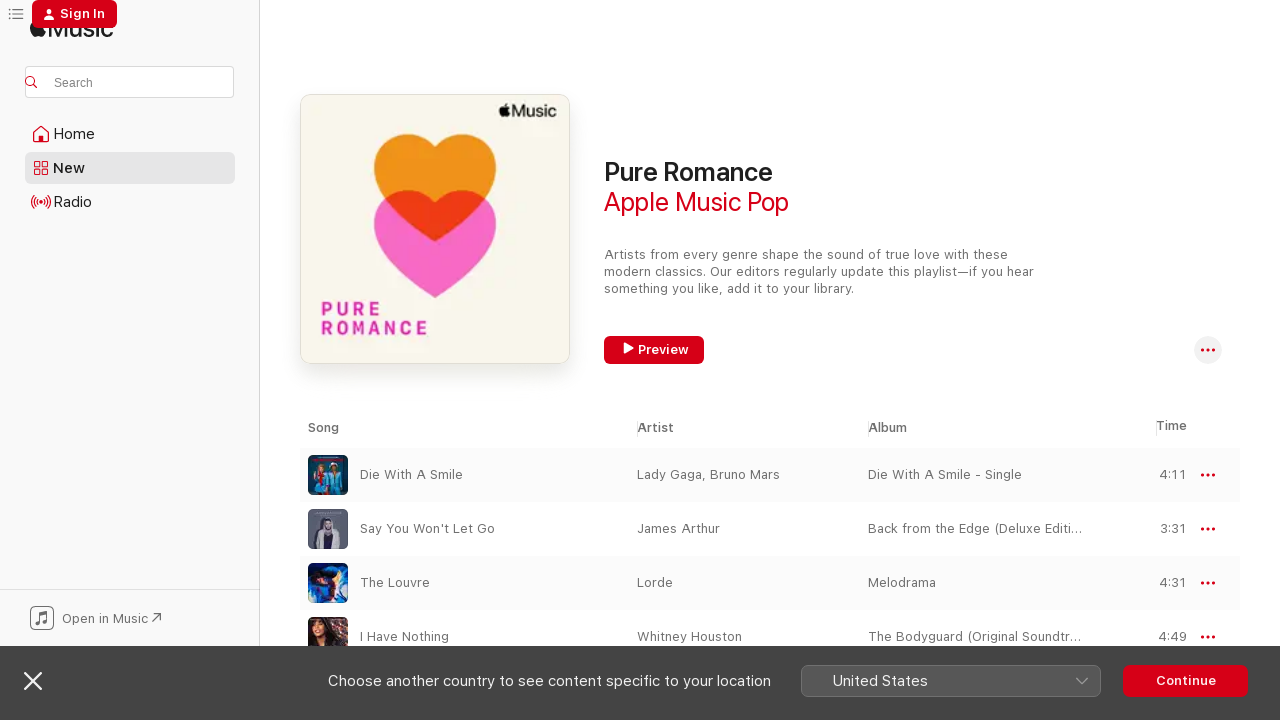

--- FILE ---
content_type: text/html
request_url: https://music.apple.com/nz/playlist/pure-romance/pl.2b0180f7fe5846348dda2dd60746cc48
body_size: 50907
content:
<!DOCTYPE html>
<html dir="ltr" lang="en-AU">
    <head>
        <!-- prettier-ignore -->
        <meta charset="utf-8">
        <!-- prettier-ignore -->
        <meta http-equiv="X-UA-Compatible" content="IE=edge">
        <!-- prettier-ignore -->
        <meta
            name="viewport"
            content="width=device-width,initial-scale=1,interactive-widget=resizes-content"
        >
        <!-- prettier-ignore -->
        <meta name="applicable-device" content="pc,mobile">
        <!-- prettier-ignore -->
        <meta name="referrer" content="strict-origin">
        <!-- prettier-ignore -->
        <link
            rel="apple-touch-icon"
            sizes="180x180"
            href="/assets/favicon/favicon-180.png"
        >
        <!-- prettier-ignore -->
        <link
            rel="icon"
            type="image/png"
            sizes="32x32"
            href="/assets/favicon/favicon-32.png"
        >
        <!-- prettier-ignore -->
        <link
            rel="icon"
            type="image/png"
            sizes="16x16"
            href="/assets/favicon/favicon-16.png"
        >
        <!-- prettier-ignore -->
        <link
            rel="mask-icon"
            href="/assets/favicon/favicon.svg"
            color="#fa233b"
        >
        <!-- prettier-ignore -->
        <link rel="manifest" href="/manifest.json">

        <title>‎Pure Romance - Playlist - Apple Music</title><!-- HEAD_svelte-1cypuwr_START --><link rel="preconnect" href="//www.apple.com/wss/fonts" crossorigin="anonymous"><link rel="stylesheet" href="//www.apple.com/wss/fonts?families=SF+Pro,v4%7CSF+Pro+Icons,v1&amp;display=swap" type="text/css" referrerpolicy="strict-origin-when-cross-origin"><!-- HEAD_svelte-1cypuwr_END --><!-- HEAD_svelte-eg3hvx_START -->    <meta name="description" content="Listen to the Pure Romance playlist on Apple Music.  100 Songs. Duration: 6 hours 34 minutes."> <meta name="keywords" content="listen, Pure Romance, Apple Music Pop, music, playlist, songs, streaming music, apple music"> <link rel="canonical" href="https://music.apple.com/nz/playlist/pure-romance/pl.2b0180f7fe5846348dda2dd60746cc48">   <link rel="alternate" type="application/json+oembed" href="https://music.apple.com/api/oembed?url=https%3A%2F%2Fmusic.apple.com%2Fnz%2Fplaylist%2Fpure-romance%2Fpl.2b0180f7fe5846348dda2dd60746cc48" title="Pure Romance on Apple Music">  <meta name="al:ios:app_store_id" content="1108187390"> <meta name="al:ios:app_name" content="Apple Music"> <meta name="apple:content_id" content="pl.2b0180f7fe5846348dda2dd60746cc48"> <meta name="apple:title" content="Pure Romance"> <meta name="apple:description" content="Listen to the Pure Romance playlist on Apple Music.  100 Songs. Duration: 6 hours 34 minutes.">   <meta property="og:title" content="Pure Romance on Apple Music"> <meta property="og:description" content="Playlist · 100 Songs"> <meta property="og:site_name" content="Apple Music - Web Player"> <meta property="og:url" content="https://music.apple.com/nz/playlist/pure-romance/pl.2b0180f7fe5846348dda2dd60746cc48"> <meta property="og:image" content="https://is1-ssl.mzstatic.com/image/thumb/Features115/v4/4a/86/d1/4a86d1a5-8c7a-5858-6580-6481dc5692c3/contsched.hgzcluji.png/1200x630SC.DN01-60.jpg?l=en-AU"> <meta property="og:image:secure_url" content="https://is1-ssl.mzstatic.com/image/thumb/Features115/v4/4a/86/d1/4a86d1a5-8c7a-5858-6580-6481dc5692c3/contsched.hgzcluji.png/1200x630SC.DN01-60.jpg?l=en-AU"> <meta property="og:image:alt" content="Pure Romance on Apple Music"> <meta property="og:image:width" content="1200"> <meta property="og:image:height" content="630"> <meta property="og:image:type" content="image/jpg"> <meta property="og:type" content="music.playlist"> <meta property="og:locale" content="en_AU">  <meta property="music:song_count" content="100"> <meta property="music:song" content="https://music.apple.com/nz/song/die-with-a-smile/1762656732"> <meta property="music:song:preview_url:secure_url" content="https://music.apple.com/nz/song/die-with-a-smile/1762656732">  <meta property="music:song:duration" content="PT4M11S"> <meta property="music:song:track" content="1">  <meta property="music:song" content="https://music.apple.com/nz/song/say-you-wont-let-go/1147252591"> <meta property="music:song:preview_url:secure_url" content="https://music.apple.com/nz/song/say-you-wont-let-go/1147252591">  <meta property="music:song:duration" content="PT3M31S"> <meta property="music:song:track" content="2">  <meta property="music:song" content="https://music.apple.com/nz/song/the-louvre/1429663166"> <meta property="music:song:preview_url:secure_url" content="https://music.apple.com/nz/song/the-louvre/1429663166">  <meta property="music:song:duration" content="PT4M31S"> <meta property="music:song:track" content="3">  <meta property="music:song" content="https://music.apple.com/nz/song/i-have-nothing/388152024"> <meta property="music:song:preview_url:secure_url" content="https://music.apple.com/nz/song/i-have-nothing/388152024">  <meta property="music:song:duration" content="PT4M49S"> <meta property="music:song:track" content="4">  <meta property="music:song" content="https://music.apple.com/nz/song/rewrite-the-stars/1299856917"> <meta property="music:song:preview_url:secure_url" content="https://music.apple.com/nz/song/rewrite-the-stars/1299856917">  <meta property="music:song:duration" content="PT3M37S"> <meta property="music:song:track" content="5">  <meta property="music:song" content="https://music.apple.com/nz/song/lose-control/1691699836"> <meta property="music:song:preview_url:secure_url" content="https://music.apple.com/nz/song/lose-control/1691699836">  <meta property="music:song:duration" content="PT3M30S"> <meta property="music:song:track" content="6">  <meta property="music:song" content="https://music.apple.com/nz/song/no-one/294461792"> <meta property="music:song:preview_url:secure_url" content="https://music.apple.com/nz/song/no-one/294461792">  <meta property="music:song:duration" content="PT4M13S"> <meta property="music:song:track" content="7">  <meta property="music:song" content="https://music.apple.com/nz/song/all-of-me/1441844542"> <meta property="music:song:preview_url:secure_url" content="https://music.apple.com/nz/song/all-of-me/1441844542">  <meta property="music:song:duration" content="PT4M29S"> <meta property="music:song:track" content="8">  <meta property="music:song" content="https://music.apple.com/nz/song/birds-of-a-feather/1739659142"> <meta property="music:song:preview_url:secure_url" content="https://music.apple.com/nz/song/birds-of-a-feather/1739659142">  <meta property="music:song:duration" content="PT3M30S"> <meta property="music:song:track" content="9">  <meta property="music:song" content="https://music.apple.com/nz/song/love-love-love/425808400"> <meta property="music:song:preview_url:secure_url" content="https://music.apple.com/nz/song/love-love-love/425808400">  <meta property="music:song:duration" content="PT3M12S"> <meta property="music:song:track" content="10">  <meta property="music:song" content="https://music.apple.com/nz/song/another-love/596834669"> <meta property="music:song:preview_url:secure_url" content="https://music.apple.com/nz/song/another-love/596834669">  <meta property="music:song:duration" content="PT4M4S"> <meta property="music:song:track" content="11">  <meta property="music:song" content="https://music.apple.com/nz/song/shallow-radio-edit/1437668519"> <meta property="music:song:preview_url:secure_url" content="https://music.apple.com/nz/song/shallow-radio-edit/1437668519">  <meta property="music:song:duration" content="PT3M37S"> <meta property="music:song:track" content="12">  <meta property="music:song" content="https://music.apple.com/nz/song/thinking-out-loud/1747957555"> <meta property="music:song:preview_url:secure_url" content="https://music.apple.com/nz/song/thinking-out-loud/1747957555">  <meta property="music:song:duration" content="PT4M41S"> <meta property="music:song:track" content="13">  <meta property="music:song" content="https://music.apple.com/nz/song/a-thousand-years/467980724"> <meta property="music:song:preview_url:secure_url" content="https://music.apple.com/nz/song/a-thousand-years/467980724">  <meta property="music:song:duration" content="PT4M45S"> <meta property="music:song:track" content="14">  <meta property="music:song" content="https://music.apple.com/nz/song/hold-back-the-river/1812747829"> <meta property="music:song:preview_url:secure_url" content="https://music.apple.com/nz/song/hold-back-the-river/1812747829">  <meta property="music:song:duration" content="PT3M59S"> <meta property="music:song:track" content="15">  <meta property="music:song" content="https://music.apple.com/nz/song/someone-you-loved/1452619054"> <meta property="music:song:preview_url:secure_url" content="https://music.apple.com/nz/song/someone-you-loved/1452619054">  <meta property="music:song:duration" content="PT3M2S"> <meta property="music:song:track" content="16">  <meta property="music:song" content="https://music.apple.com/nz/song/so-true/1784173458"> <meta property="music:song:preview_url:secure_url" content="https://music.apple.com/nz/song/so-true/1784173458">  <meta property="music:song:duration" content="PT3M54S"> <meta property="music:song:track" content="17">  <meta property="music:song" content="https://music.apple.com/nz/song/lost-without-you/1846835440"> <meta property="music:song:preview_url:secure_url" content="https://music.apple.com/nz/song/lost-without-you/1846835440">  <meta property="music:song:duration" content="PT3M45S"> <meta property="music:song:track" content="18">  <meta property="music:song" content="https://music.apple.com/nz/song/iris/267537169"> <meta property="music:song:preview_url:secure_url" content="https://music.apple.com/nz/song/iris/267537169">  <meta property="music:song:duration" content="PT4M49S"> <meta property="music:song:track" content="19">  <meta property="music:song" content="https://music.apple.com/nz/song/just-the-way-you-are/576670459"> <meta property="music:song:preview_url:secure_url" content="https://music.apple.com/nz/song/just-the-way-you-are/576670459">  <meta property="music:song:duration" content="PT3M40S"> <meta property="music:song:track" content="20">  <meta property="music:song" content="https://music.apple.com/nz/song/beautiful-things/1724488124"> <meta property="music:song:preview_url:secure_url" content="https://music.apple.com/nz/song/beautiful-things/1724488124">  <meta property="music:song:duration" content="PT3M"> <meta property="music:song:track" content="21">  <meta property="music:song" content="https://music.apple.com/nz/song/make-you-feel-my-love/295832779"> <meta property="music:song:preview_url:secure_url" content="https://music.apple.com/nz/song/make-you-feel-my-love/295832779">  <meta property="music:song:duration" content="PT3M32S"> <meta property="music:song:track" content="22">  <meta property="music:song" content="https://music.apple.com/nz/song/always-on-my-mind/1864643543"> <meta property="music:song:preview_url:secure_url" content="https://music.apple.com/nz/song/always-on-my-mind/1864643543">  <meta property="music:song:duration" content="PT2M56S"> <meta property="music:song:track" content="23">  <meta property="music:song" content="https://music.apple.com/nz/song/hero/1440914896"> <meta property="music:song:preview_url:secure_url" content="https://music.apple.com/nz/song/hero/1440914896">  <meta property="music:song:duration" content="PT4M24S"> <meta property="music:song:track" content="24">  <meta property="music:song" content="https://music.apple.com/nz/song/little-things/572141524"> <meta property="music:song:preview_url:secure_url" content="https://music.apple.com/nz/song/little-things/572141524">  <meta property="music:song:duration" content="PT3M39S"> <meta property="music:song:track" content="25">  <meta property="music:song" content="https://music.apple.com/nz/song/stand-by-me/68100555"> <meta property="music:song:preview_url:secure_url" content="https://music.apple.com/nz/song/stand-by-me/68100555">  <meta property="music:song:duration" content="PT3M1S"> <meta property="music:song:track" content="26">  <meta property="music:song" content="https://music.apple.com/nz/song/fast-car/1666738585"> <meta property="music:song:preview_url:secure_url" content="https://music.apple.com/nz/song/fast-car/1666738585">  <meta property="music:song:duration" content="PT4M25S"> <meta property="music:song:track" content="27">  <meta property="music:song" content="https://music.apple.com/nz/song/last-request-alternative-mix-old-version/164405723"> <meta property="music:song:preview_url:secure_url" content="https://music.apple.com/nz/song/last-request-alternative-mix-old-version/164405723">  <meta property="music:song:duration" content="PT3M41S"> <meta property="music:song:track" content="28">  <meta property="music:song" content="https://music.apple.com/nz/song/easy-on-me/1590036021"> <meta property="music:song:preview_url:secure_url" content="https://music.apple.com/nz/song/easy-on-me/1590036021">  <meta property="music:song:duration" content="PT3M44S"> <meta property="music:song:track" content="29">  <meta property="music:song" content="https://music.apple.com/nz/song/not-given-lightly/952494509"> <meta property="music:song:preview_url:secure_url" content="https://music.apple.com/nz/song/not-given-lightly/952494509">  <meta property="music:song:duration" content="PT5M6S"> <meta property="music:song:track" content="30">  <meta property="music:song" content="https://music.apple.com/nz/song/belong-together/1732802340"> <meta property="music:song:preview_url:secure_url" content="https://music.apple.com/nz/song/belong-together/1732802340">  <meta property="music:song:duration" content="PT2M28S"> <meta property="music:song:track" content="31">  <meta property="music:song" content="https://music.apple.com/nz/song/earned-it/1440845641"> <meta property="music:song:preview_url:secure_url" content="https://music.apple.com/nz/song/earned-it/1440845641">  <meta property="music:song:duration" content="PT4M10S"> <meta property="music:song:track" content="32">  <meta property="music:song" content="https://music.apple.com/nz/song/i-dont-want-to-miss-a-thing/217271368"> <meta property="music:song:preview_url:secure_url" content="https://music.apple.com/nz/song/i-dont-want-to-miss-a-thing/217271368">  <meta property="music:song:duration" content="PT4M58S"> <meta property="music:song:track" content="33">  <meta property="music:song" content="https://music.apple.com/nz/song/halo/295784003"> <meta property="music:song:preview_url:secure_url" content="https://music.apple.com/nz/song/halo/295784003">  <meta property="music:song:duration" content="PT4M21S"> <meta property="music:song:track" content="34">  <meta property="music:song" content="https://music.apple.com/nz/song/perfect-duet-with-beyonc%C3%A9/1318665245"> <meta property="music:song:preview_url:secure_url" content="https://music.apple.com/nz/song/perfect-duet-with-beyonc%C3%A9/1318665245">  <meta property="music:song:duration" content="PT4M19S"> <meta property="music:song:track" content="35">  <meta property="music:song" content="https://music.apple.com/nz/song/anchor-me/724219912"> <meta property="music:song:preview_url:secure_url" content="https://music.apple.com/nz/song/anchor-me/724219912">  <meta property="music:song:duration" content="PT4M30S"> <meta property="music:song:track" content="36">  <meta property="music:song" content="https://music.apple.com/nz/song/stay-feat-mikky-ekko/1417177313"> <meta property="music:song:preview_url:secure_url" content="https://music.apple.com/nz/song/stay-feat-mikky-ekko/1417177313">  <meta property="music:song:duration" content="PT4M"> <meta property="music:song:track" content="37">  <meta property="music:song" content="https://music.apple.com/nz/song/rendezvous/1207938128"> <meta property="music:song:preview_url:secure_url" content="https://music.apple.com/nz/song/rendezvous/1207938128">  <meta property="music:song:duration" content="PT4M37S"> <meta property="music:song:track" content="38">  <meta property="music:song" content="https://music.apple.com/nz/song/youre-still-the-one/1445669197"> <meta property="music:song:preview_url:secure_url" content="https://music.apple.com/nz/song/youre-still-the-one/1445669197">  <meta property="music:song:duration" content="PT3M32S"> <meta property="music:song:track" content="39">  <meta property="music:song" content="https://music.apple.com/nz/song/i-wont-give-up/509536631"> <meta property="music:song:preview_url:secure_url" content="https://music.apple.com/nz/song/i-wont-give-up/509536631">  <meta property="music:song:duration" content="PT4M"> <meta property="music:song:track" content="40">  <meta property="music:song" content="https://music.apple.com/nz/song/because-you-loved-me-theme-from-up-close-and-personal/1473319252"> <meta property="music:song:preview_url:secure_url" content="https://music.apple.com/nz/song/because-you-loved-me-theme-from-up-close-and-personal/1473319252">  <meta property="music:song:duration" content="PT4M33S"> <meta property="music:song:track" content="41">  <meta property="music:song" content="https://music.apple.com/nz/song/message-to-my-girl/156671919"> <meta property="music:song:preview_url:secure_url" content="https://music.apple.com/nz/song/message-to-my-girl/156671919">  <meta property="music:song:duration" content="PT4M3S"> <meta property="music:song:track" content="42">  <meta property="music:song" content="https://music.apple.com/nz/song/she-will-be-loved/1440851722"> <meta property="music:song:preview_url:secure_url" content="https://music.apple.com/nz/song/she-will-be-loved/1440851722">  <meta property="music:song:duration" content="PT4M18S"> <meta property="music:song:track" content="43">  <meta property="music:song" content="https://music.apple.com/nz/song/time-after-time/400603695"> <meta property="music:song:preview_url:secure_url" content="https://music.apple.com/nz/song/time-after-time/400603695">  <meta property="music:song:duration" content="PT4M5S"> <meta property="music:song:track" content="44">  <meta property="music:song" content="https://music.apple.com/nz/song/when-you-say-nothing-at-all/1825101077"> <meta property="music:song:preview_url:secure_url" content="https://music.apple.com/nz/song/when-you-say-nothing-at-all/1825101077">  <meta property="music:song:duration" content="PT4M16S"> <meta property="music:song:track" content="45">  <meta property="music:song" content="https://music.apple.com/nz/song/lover/1468058173"> <meta property="music:song:preview_url:secure_url" content="https://music.apple.com/nz/song/lover/1468058173">  <meta property="music:song:duration" content="PT3M41S"> <meta property="music:song:track" content="46">  <meta property="music:song" content="https://music.apple.com/nz/song/your-song/1440810937"> <meta property="music:song:preview_url:secure_url" content="https://music.apple.com/nz/song/your-song/1440810937">  <meta property="music:song:duration" content="PT4M4S"> <meta property="music:song:track" content="47">  <meta property="music:song" content="https://music.apple.com/nz/song/when-i-return-feat-ladi6/1443283491"> <meta property="music:song:preview_url:secure_url" content="https://music.apple.com/nz/song/when-i-return-feat-ladi6/1443283491">  <meta property="music:song:duration" content="PT5M25S"> <meta property="music:song:track" content="48">  <meta property="music:song" content="https://music.apple.com/nz/song/wherever-you-will-go/415311004"> <meta property="music:song:preview_url:secure_url" content="https://music.apple.com/nz/song/wherever-you-will-go/415311004">  <meta property="music:song:duration" content="PT3M29S"> <meta property="music:song:track" content="49">  <meta property="music:song" content="https://music.apple.com/nz/song/every-breath-you-take-remastered-2003/1440674160"> <meta property="music:song:preview_url:secure_url" content="https://music.apple.com/nz/song/every-breath-you-take-remastered-2003/1440674160">  <meta property="music:song:duration" content="PT4M13S"> <meta property="music:song:track" content="50">  <meta property="music:song" content="https://music.apple.com/nz/song/love-me-like-you-do-from-fifty-shades-of-grey/1442846232"> <meta property="music:song:preview_url:secure_url" content="https://music.apple.com/nz/song/love-me-like-you-do-from-fifty-shades-of-grey/1442846232">  <meta property="music:song:duration" content="PT4M12S"> <meta property="music:song:track" content="51">  <meta property="music:song" content="https://music.apple.com/nz/song/you-oughta-be-in-love-feat-ardijah/1775324130"> <meta property="music:song:preview_url:secure_url" content="https://music.apple.com/nz/song/you-oughta-be-in-love-feat-ardijah/1775324130">  <meta property="music:song:duration" content="PT3M54S"> <meta property="music:song:track" content="52">  <meta property="music:song" content="https://music.apple.com/nz/song/love-on-the-brain/1440934115"> <meta property="music:song:preview_url:secure_url" content="https://music.apple.com/nz/song/love-on-the-brain/1440934115">  <meta property="music:song:duration" content="PT3M43S"> <meta property="music:song:track" content="53">  <meta property="music:song" content="https://music.apple.com/nz/song/stay-with-me/1536993755"> <meta property="music:song:preview_url:secure_url" content="https://music.apple.com/nz/song/stay-with-me/1536993755">  <meta property="music:song:duration" content="PT2M52S"> <meta property="music:song:track" content="54">  <meta property="music:song" content="https://music.apple.com/nz/song/home/668403545"> <meta property="music:song:preview_url:secure_url" content="https://music.apple.com/nz/song/home/668403545">  <meta property="music:song:duration" content="PT3M46S"> <meta property="music:song:track" content="55">  <meta property="music:song" content="https://music.apple.com/nz/song/only-love-can-break-your-heart/1168548991"> <meta property="music:song:preview_url:secure_url" content="https://music.apple.com/nz/song/only-love-can-break-your-heart/1168548991">  <meta property="music:song:duration" content="PT2M57S"> <meta property="music:song:track" content="56">  <meta property="music:song" content="https://music.apple.com/nz/song/let-me-love-you/257524515"> <meta property="music:song:preview_url:secure_url" content="https://music.apple.com/nz/song/let-me-love-you/257524515">  <meta property="music:song:duration" content="PT4M9S"> <meta property="music:song:track" content="57">  <meta property="music:song" content="https://music.apple.com/nz/song/secret-love-song-feat-jason-derulo/1016217552"> <meta property="music:song:preview_url:secure_url" content="https://music.apple.com/nz/song/secret-love-song-feat-jason-derulo/1016217552">  <meta property="music:song:duration" content="PT4M9S"> <meta property="music:song:track" content="58">  <meta property="music:song" content="https://music.apple.com/nz/song/need-you-now/715468766"> <meta property="music:song:preview_url:secure_url" content="https://music.apple.com/nz/song/need-you-now/715468766">  <meta property="music:song:duration" content="PT3M56S"> <meta property="music:song:track" content="59">  <meta property="music:song" content="https://music.apple.com/nz/song/sway/216351231"> <meta property="music:song:preview_url:secure_url" content="https://music.apple.com/nz/song/sway/216351231">  <meta property="music:song:duration" content="PT4M22S"> <meta property="music:song:track" content="60">  <meta property="music:song" content="https://music.apple.com/nz/song/be-the-one/1228739603"> <meta property="music:song:preview_url:secure_url" content="https://music.apple.com/nz/song/be-the-one/1228739603">  <meta property="music:song:duration" content="PT3M22S"> <meta property="music:song:track" content="61">  <meta property="music:song" content="https://music.apple.com/nz/song/bleeding-love/295764686"> <meta property="music:song:preview_url:secure_url" content="https://music.apple.com/nz/song/bleeding-love/295764686">  <meta property="music:song:duration" content="PT4M22S"> <meta property="music:song:track" content="62">  <meta property="music:song" content="https://music.apple.com/nz/song/when-you-love-someone/1444894320"> <meta property="music:song:preview_url:secure_url" content="https://music.apple.com/nz/song/when-you-love-someone/1444894320">  <meta property="music:song:duration" content="PT3M36S"> <meta property="music:song:track" content="63">  <meta property="music:song" content="https://music.apple.com/nz/song/i-will-always-love-you/388151901"> <meta property="music:song:preview_url:secure_url" content="https://music.apple.com/nz/song/i-will-always-love-you/388151901">  <meta property="music:song:duration" content="PT4M31S"> <meta property="music:song:track" content="64">  <meta property="music:song" content="https://music.apple.com/nz/song/venus/294805759"> <meta property="music:song:preview_url:secure_url" content="https://music.apple.com/nz/song/venus/294805759">  <meta property="music:song:duration" content="PT4M50S"> <meta property="music:song:track" content="65">  <meta property="music:song" content="https://music.apple.com/nz/song/everything-i-do-i-do-it-for-you-classic-version/1611059147"> <meta property="music:song:preview_url:secure_url" content="https://music.apple.com/nz/song/everything-i-do-i-do-it-for-you-classic-version/1611059147">  <meta property="music:song:duration" content="PT6M27S"> <meta property="music:song:track" content="66">  <meta property="music:song" content="https://music.apple.com/nz/song/cant-help-falling-in-love/1628655291"> <meta property="music:song:preview_url:secure_url" content="https://music.apple.com/nz/song/cant-help-falling-in-love/1628655291">  <meta property="music:song:duration" content="PT2M48S"> <meta property="music:song:track" content="67">  <meta property="music:song" content="https://music.apple.com/nz/song/if-you-love-her/1531463194"> <meta property="music:song:preview_url:secure_url" content="https://music.apple.com/nz/song/if-you-love-her/1531463194">  <meta property="music:song:duration" content="PT3M37S"> <meta property="music:song:track" content="68">  <meta property="music:song" content="https://music.apple.com/nz/song/right-here-waiting/724490044"> <meta property="music:song:preview_url:secure_url" content="https://music.apple.com/nz/song/right-here-waiting/724490044">  <meta property="music:song:duration" content="PT4M24S"> <meta property="music:song:track" content="69">  <meta property="music:song" content="https://music.apple.com/nz/song/loyal/1774905805"> <meta property="music:song:preview_url:secure_url" content="https://music.apple.com/nz/song/loyal/1774905805">  <meta property="music:song:duration" content="PT4M39S"> <meta property="music:song:track" content="70">  <meta property="music:song" content="https://music.apple.com/nz/song/how-do-i-live/136956901"> <meta property="music:song:preview_url:secure_url" content="https://music.apple.com/nz/song/how-do-i-live/136956901">  <meta property="music:song:duration" content="PT4M27S"> <meta property="music:song:track" content="71">  <meta property="music:song" content="https://music.apple.com/nz/song/ill-be-waiting/1651968535"> <meta property="music:song:preview_url:secure_url" content="https://music.apple.com/nz/song/ill-be-waiting/1651968535">  <meta property="music:song:duration" content="PT2M52S"> <meta property="music:song:track" content="72">  <meta property="music:song" content="https://music.apple.com/nz/song/falling-like-the-stars/1460836371"> <meta property="music:song:preview_url:secure_url" content="https://music.apple.com/nz/song/falling-like-the-stars/1460836371">  <meta property="music:song:duration" content="PT3M32S"> <meta property="music:song:track" content="73">  <meta property="music:song" content="https://music.apple.com/nz/song/save-your-tears-remix/1563812775"> <meta property="music:song:preview_url:secure_url" content="https://music.apple.com/nz/song/save-your-tears-remix/1563812775">  <meta property="music:song:duration" content="PT3M11S"> <meta property="music:song:track" content="74">  <meta property="music:song" content="https://music.apple.com/nz/song/persuasion/1375704790"> <meta property="music:song:preview_url:secure_url" content="https://music.apple.com/nz/song/persuasion/1375704790">  <meta property="music:song:duration" content="PT3M53S"> <meta property="music:song:track" content="75">  <meta property="music:song" content="https://music.apple.com/nz/song/my-boo/386153729"> <meta property="music:song:preview_url:secure_url" content="https://music.apple.com/nz/song/my-boo/386153729">  <meta property="music:song:duration" content="PT3M43S"> <meta property="music:song:track" content="76">  <meta property="music:song" content="https://music.apple.com/nz/song/still-falling-for-you-from-bridget-joness-baby/1445048372"> <meta property="music:song:preview_url:secure_url" content="https://music.apple.com/nz/song/still-falling-for-you-from-bridget-joness-baby/1445048372">  <meta property="music:song:duration" content="PT4M"> <meta property="music:song:track" content="77">  <meta property="music:song" content="https://music.apple.com/nz/song/rule-the-world-radio-edit/1445310696"> <meta property="music:song:preview_url:secure_url" content="https://music.apple.com/nz/song/rule-the-world-radio-edit/1445310696">  <meta property="music:song:duration" content="PT3M57S"> <meta property="music:song:track" content="78">  <meta property="music:song" content="https://music.apple.com/nz/song/if-i-aint-got-you/255343130"> <meta property="music:song:preview_url:secure_url" content="https://music.apple.com/nz/song/if-i-aint-got-you/255343130">  <meta property="music:song:duration" content="PT3M48S"> <meta property="music:song:track" content="79">  <meta property="music:song" content="https://music.apple.com/nz/song/youre-beautiful/714604013"> <meta property="music:song:preview_url:secure_url" content="https://music.apple.com/nz/song/youre-beautiful/714604013">  <meta property="music:song:duration" content="PT3M32S"> <meta property="music:song:track" content="80">  <meta property="music:song" content="https://music.apple.com/nz/song/dreams-in-my-head/715554853"> <meta property="music:song:preview_url:secure_url" content="https://music.apple.com/nz/song/dreams-in-my-head/715554853">  <meta property="music:song:duration" content="PT3M35S"> <meta property="music:song:track" content="81">  <meta property="music:song" content="https://music.apple.com/nz/song/my-girl/1475817181"> <meta property="music:song:preview_url:secure_url" content="https://music.apple.com/nz/song/my-girl/1475817181">  <meta property="music:song:duration" content="PT2M44S"> <meta property="music:song:track" content="82">  <meta property="music:song" content="https://music.apple.com/nz/song/more-than-words-radio-edit/1443118039"> <meta property="music:song:preview_url:secure_url" content="https://music.apple.com/nz/song/more-than-words-radio-edit/1443118039">  <meta property="music:song:duration" content="PT3M41S"> <meta property="music:song:track" content="83">  <meta property="music:song" content="https://music.apple.com/nz/song/like-im-gonna-lose-you-feat-john-legend/929825619"> <meta property="music:song:preview_url:secure_url" content="https://music.apple.com/nz/song/like-im-gonna-lose-you-feat-john-legend/929825619">  <meta property="music:song:duration" content="PT3M45S"> <meta property="music:song:track" content="84">  <meta property="music:song" content="https://music.apple.com/nz/song/tennessee-whiskey/1440827492"> <meta property="music:song:preview_url:secure_url" content="https://music.apple.com/nz/song/tennessee-whiskey/1440827492">  <meta property="music:song:duration" content="PT4M53S"> <meta property="music:song:track" content="85">  <meta property="music:song" content="https://music.apple.com/nz/song/no-matter-what/1413122440"> <meta property="music:song:preview_url:secure_url" content="https://music.apple.com/nz/song/no-matter-what/1413122440">  <meta property="music:song:duration" content="PT4M34S"> <meta property="music:song:track" content="86">  <meta property="music:song" content="https://music.apple.com/nz/song/truly-madly-deeply/157485088"> <meta property="music:song:preview_url:secure_url" content="https://music.apple.com/nz/song/truly-madly-deeply/157485088">  <meta property="music:song:duration" content="PT4M37S"> <meta property="music:song:track" content="87">  <meta property="music:song" content="https://music.apple.com/nz/song/imagining-my-man/1223444976"> <meta property="music:song:preview_url:secure_url" content="https://music.apple.com/nz/song/imagining-my-man/1223444976">  <meta property="music:song:duration" content="PT5M50S"> <meta property="music:song:track" content="88">  <meta property="music:song" content="https://music.apple.com/nz/song/we-belong-together/1476731889"> <meta property="music:song:preview_url:secure_url" content="https://music.apple.com/nz/song/we-belong-together/1476731889">  <meta property="music:song:duration" content="PT3M21S"> <meta property="music:song:track" content="89">  <meta property="music:song" content="https://music.apple.com/nz/song/marry-you/576670463"> <meta property="music:song:preview_url:secure_url" content="https://music.apple.com/nz/song/marry-you/576670463">  <meta property="music:song:duration" content="PT3M50S"> <meta property="music:song:track" content="90">  <meta property="music:song" content="https://music.apple.com/nz/song/yours/886715278"> <meta property="music:song:preview_url:secure_url" content="https://music.apple.com/nz/song/yours/886715278">  <meta property="music:song:duration" content="PT2M48S"> <meta property="music:song:track" content="91">  <meta property="music:song" content="https://music.apple.com/nz/song/kiss-me/1163449957"> <meta property="music:song:preview_url:secure_url" content="https://music.apple.com/nz/song/kiss-me/1163449957">  <meta property="music:song:duration" content="PT3M28S"> <meta property="music:song:track" content="92">  <meta property="music:song" content="https://music.apple.com/nz/song/water/1699082734"> <meta property="music:song:preview_url:secure_url" content="https://music.apple.com/nz/song/water/1699082734">  <meta property="music:song:duration" content="PT3M20S"> <meta property="music:song:track" content="93">  <meta property="music:song" content="https://music.apple.com/nz/song/forever-love/1131951724"> <meta property="music:song:preview_url:secure_url" content="https://music.apple.com/nz/song/forever-love/1131951724">  <meta property="music:song:duration" content="PT3M18S"> <meta property="music:song:track" content="94">  <meta property="music:song" content="https://music.apple.com/nz/song/million-reasons/1440893897"> <meta property="music:song:preview_url:secure_url" content="https://music.apple.com/nz/song/million-reasons/1440893897">  <meta property="music:song:duration" content="PT3M25S"> <meta property="music:song:track" content="95">  <meta property="music:song" content="https://music.apple.com/nz/song/heaven-classic-version/1611059148"> <meta property="music:song:preview_url:secure_url" content="https://music.apple.com/nz/song/heaven-classic-version/1611059148">  <meta property="music:song:duration" content="PT4M23S"> <meta property="music:song:track" content="96">  <meta property="music:song" content="https://music.apple.com/nz/song/if-youre-not-the-one/1442604482"> <meta property="music:song:preview_url:secure_url" content="https://music.apple.com/nz/song/if-youre-not-the-one/1442604482">  <meta property="music:song:duration" content="PT4M17S"> <meta property="music:song:track" content="97">  <meta property="music:song" content="https://music.apple.com/nz/song/made-for-me/1707416065"> <meta property="music:song:preview_url:secure_url" content="https://music.apple.com/nz/song/made-for-me/1707416065">  <meta property="music:song:duration" content="PT3M8S"> <meta property="music:song:track" content="98">  <meta property="music:song" content="https://music.apple.com/nz/song/until-i-found-you-em-beihold-version/1618349017"> <meta property="music:song:preview_url:secure_url" content="https://music.apple.com/nz/song/until-i-found-you-em-beihold-version/1618349017">  <meta property="music:song:duration" content="PT2M56S"> <meta property="music:song:track" content="99">  <meta property="music:song" content="https://music.apple.com/nz/song/kiss-me/1651646859"> <meta property="music:song:preview_url:secure_url" content="https://music.apple.com/nz/song/kiss-me/1651646859">  <meta property="music:song:duration" content="PT3M49S"> <meta property="music:song:track" content="100">       <meta name="twitter:title" content="Pure Romance on Apple Music"> <meta name="twitter:description" content="Playlist · 100 Songs"> <meta name="twitter:site" content="@AppleMusic"> <meta name="twitter:image" content="https://is1-ssl.mzstatic.com/image/thumb/Features115/v4/4a/86/d1/4a86d1a5-8c7a-5858-6580-6481dc5692c3/contsched.hgzcluji.png/1200x600SC.DN01-60.jpg?l=en-AU"> <meta name="twitter:image:alt" content="Pure Romance on Apple Music"> <meta name="twitter:card" content="summary_large_image">       <!-- HTML_TAG_START -->
                <script id=schema:music-playlist type="application/ld+json">
                    {"@context":"http://schema.org","@type":"MusicPlaylist","name":"Pure Romance","description":"Listen to the Pure Romance playlist on Apple Music.  100 Songs. Duration: 6 hours 34 minutes.","datePublished":"2025-02-19T10:24:59Z","numTracks":100,"author":{"@type":"Person","name":"Apple Music Pop"},"offers":{"@type":"Offer","category":"free"},"track":[{"@type":"MusicRecording","name":"Die With A Smile","url":"https://music.apple.com/nz/song/die-with-a-smile/1762656732","duration":"PT4M11S","offers":{"@type":"Offer","category":"free","price":0},"audio":{"@type":"AudioObject","potentialAction":{"@type":"ListenAction","expectsAcceptanceOf":{"@type":"Offer","category":"free"},"target":{"@type":"EntryPoint","actionPlatform":"https://music.apple.com/nz/song/die-with-a-smile/1762656732"}},"name":"Die With A Smile","duration":"PT4M11S","thumbnailUrl":"https://is1-ssl.mzstatic.com/image/thumb/Music221/v4/11/ae/f2/11aef294-f57c-bab9-c9fc-529162984e62/24UMGIM85348.rgb.jpg/1200x630bb.jpg"}},{"@type":"MusicRecording","name":"Say You Won't Let Go","url":"https://music.apple.com/nz/song/say-you-wont-let-go/1147252591","duration":"PT3M31S","offers":{"@type":"Offer","category":"free","price":0},"audio":{"@type":"AudioObject","potentialAction":{"@type":"ListenAction","expectsAcceptanceOf":{"@type":"Offer","category":"free"},"target":{"@type":"EntryPoint","actionPlatform":"https://music.apple.com/nz/song/say-you-wont-let-go/1147252591"}},"name":"Say You Won't Let Go","duration":"PT3M31S","thumbnailUrl":"https://is1-ssl.mzstatic.com/image/thumb/Music125/v4/9c/c2/89/9cc289cb-66fe-a754-8ec7-859d76d65c55/886445946789.jpg/1200x630bb.jpg"}},{"@type":"MusicRecording","name":"The Louvre","url":"https://music.apple.com/nz/song/the-louvre/1429663166","duration":"PT4M31S","offers":{"@type":"Offer","category":"free","price":0},"audio":{"@type":"AudioObject","potentialAction":{"@type":"ListenAction","expectsAcceptanceOf":{"@type":"Offer","category":"free"},"target":{"@type":"EntryPoint","actionPlatform":"https://music.apple.com/nz/song/the-louvre/1429663166"}},"name":"The Louvre","duration":"PT4M31S","thumbnailUrl":"https://is1-ssl.mzstatic.com/image/thumb/Music115/v4/8d/0d/15/8d0d1532-493b-52ec-6a29-a239ced6931b/17UMGIM81023.rgb.jpg/1200x630bb.jpg"}},{"@type":"MusicRecording","name":"I Have Nothing","url":"https://music.apple.com/nz/song/i-have-nothing/388152024","duration":"PT4M49S","offers":{"@type":"Offer","category":"free","price":0},"audio":{"@type":"AudioObject","potentialAction":{"@type":"ListenAction","expectsAcceptanceOf":{"@type":"Offer","category":"free"},"target":{"@type":"EntryPoint","actionPlatform":"https://music.apple.com/nz/song/i-have-nothing/388152024"}},"name":"I Have Nothing","duration":"PT4M49S","thumbnailUrl":"https://is1-ssl.mzstatic.com/image/thumb/Music115/v4/82/f3/e9/82f3e968-8174-c5eb-7fc5-36384d050129/dj.mdauihuy.jpg/1200x630bb.jpg"}},{"@type":"MusicRecording","name":"Rewrite the Stars","url":"https://music.apple.com/nz/song/rewrite-the-stars/1299856917","duration":"PT3M37S","offers":{"@type":"Offer","category":"free","price":0},"audio":{"@type":"AudioObject","potentialAction":{"@type":"ListenAction","expectsAcceptanceOf":{"@type":"Offer","category":"free"},"target":{"@type":"EntryPoint","actionPlatform":"https://music.apple.com/nz/song/rewrite-the-stars/1299856917"}},"name":"Rewrite the Stars","duration":"PT3M37S","thumbnailUrl":"https://is1-ssl.mzstatic.com/image/thumb/Music115/v4/a6/63/54/a6635418-7d49-b237-d1c9-ba85fa57dbc6/075679886613.jpg/1200x630bb.jpg"}},{"@type":"MusicRecording","name":"Lose Control","url":"https://music.apple.com/nz/song/lose-control/1691699836","duration":"PT3M30S","offers":{"@type":"Offer","category":"free","price":0},"audio":{"@type":"AudioObject","potentialAction":{"@type":"ListenAction","expectsAcceptanceOf":{"@type":"Offer","category":"free"},"target":{"@type":"EntryPoint","actionPlatform":"https://music.apple.com/nz/song/lose-control/1691699836"}},"name":"Lose Control","duration":"PT3M30S","thumbnailUrl":"https://is1-ssl.mzstatic.com/image/thumb/Music126/v4/36/19/66/36196640-1561-dc5e-c6bc-1e5f4befa583/093624856771.jpg/1200x630bb.jpg"}},{"@type":"MusicRecording","name":"No One","url":"https://music.apple.com/nz/song/no-one/294461792","duration":"PT4M13S","offers":{"@type":"Offer","category":"free","price":0},"audio":{"@type":"AudioObject","potentialAction":{"@type":"ListenAction","expectsAcceptanceOf":{"@type":"Offer","category":"free"},"target":{"@type":"EntryPoint","actionPlatform":"https://music.apple.com/nz/song/no-one/294461792"}},"name":"No One","duration":"PT4M13S","thumbnailUrl":"https://is1-ssl.mzstatic.com/image/thumb/Music114/v4/c7/88/df/c788dffe-d06f-8923-ad61-a6194daf6616/888880809919.jpg/1200x630bb.jpg"}},{"@type":"MusicRecording","name":"All of Me","url":"https://music.apple.com/nz/song/all-of-me/1441844542","duration":"PT4M29S","offers":{"@type":"Offer","category":"free","price":0},"audio":{"@type":"AudioObject","potentialAction":{"@type":"ListenAction","expectsAcceptanceOf":{"@type":"Offer","category":"free"},"target":{"@type":"EntryPoint","actionPlatform":"https://music.apple.com/nz/song/all-of-me/1441844542"}},"name":"All of Me","duration":"PT4M29S","thumbnailUrl":"https://is1-ssl.mzstatic.com/image/thumb/Music125/v4/22/71/b9/2271b906-85b3-06ee-e611-489b91df0b73/886444160742.jpg/1200x630bb.jpg"}},{"@type":"MusicRecording","name":"BIRDS OF A FEATHER","url":"https://music.apple.com/nz/song/birds-of-a-feather/1739659142","duration":"PT3M30S","offers":{"@type":"Offer","category":"free","price":0},"audio":{"@type":"AudioObject","potentialAction":{"@type":"ListenAction","expectsAcceptanceOf":{"@type":"Offer","category":"free"},"target":{"@type":"EntryPoint","actionPlatform":"https://music.apple.com/nz/song/birds-of-a-feather/1739659142"}},"name":"BIRDS OF A FEATHER","duration":"PT3M30S","thumbnailUrl":"https://is1-ssl.mzstatic.com/image/thumb/Music211/v4/92/9f/69/929f69f1-9977-3a44-d674-11f70c852d1b/24UMGIM36186.rgb.jpg/1200x630bb.jpg"}},{"@type":"MusicRecording","name":"Love Love Love","url":"https://music.apple.com/nz/song/love-love-love/425808400","duration":"PT3M12S","offers":{"@type":"Offer","category":"free","price":0},"audio":{"@type":"AudioObject","potentialAction":{"@type":"ListenAction","expectsAcceptanceOf":{"@type":"Offer","category":"free"},"target":{"@type":"EntryPoint","actionPlatform":"https://music.apple.com/nz/song/love-love-love/425808400"}},"name":"Love Love Love","duration":"PT3M12S","thumbnailUrl":"https://is1-ssl.mzstatic.com/image/thumb/Music/8c/52/10/mzi.equndfoo.jpg/1200x630bb.jpg"}},{"@type":"MusicRecording","name":"Another Love","url":"https://music.apple.com/nz/song/another-love/596834669","duration":"PT4M4S","offers":{"@type":"Offer","category":"free","price":0},"audio":{"@type":"AudioObject","potentialAction":{"@type":"ListenAction","expectsAcceptanceOf":{"@type":"Offer","category":"free"},"target":{"@type":"EntryPoint","actionPlatform":"https://music.apple.com/nz/song/another-love/596834669"}},"name":"Another Love","duration":"PT4M4S","thumbnailUrl":"https://is1-ssl.mzstatic.com/image/thumb/Music/v4/4c/5a/c7/4c5ac7cf-28b6-1281-9477-906e7ba12304/886443847835.jpg/1200x630bb.jpg"}},{"@type":"MusicRecording","name":"Shallow (Radio Edit)","url":"https://music.apple.com/nz/song/shallow-radio-edit/1437668519","duration":"PT3M37S","offers":{"@type":"Offer","category":"free","price":0},"audio":{"@type":"AudioObject","potentialAction":{"@type":"ListenAction","expectsAcceptanceOf":{"@type":"Offer","category":"free"},"target":{"@type":"EntryPoint","actionPlatform":"https://music.apple.com/nz/song/shallow-radio-edit/1437668519"}},"name":"Shallow (Radio Edit)","duration":"PT3M37S","thumbnailUrl":"https://is1-ssl.mzstatic.com/image/thumb/Music115/v4/b5/98/11/b5981112-d355-a16c-f116-8121f62949fb/18UMGIM53753.rgb.jpg/1200x630bb.jpg"}},{"@type":"MusicRecording","name":"Thinking out Loud","url":"https://music.apple.com/nz/song/thinking-out-loud/1747957555","duration":"PT4M41S","offers":{"@type":"Offer","category":"free","price":0},"audio":{"@type":"AudioObject","potentialAction":{"@type":"ListenAction","expectsAcceptanceOf":{"@type":"Offer","category":"free"},"target":{"@type":"EntryPoint","actionPlatform":"https://music.apple.com/nz/song/thinking-out-loud/1747957555"}},"name":"Thinking out Loud","duration":"PT4M41S","thumbnailUrl":"https://is1-ssl.mzstatic.com/image/thumb/Music221/v4/34/29/0b/34290bc3-31b8-3ba3-0d21-b9182a77fe98/5021732391735.jpg/1200x630bb.jpg"}},{"@type":"MusicRecording","name":"A Thousand Years","url":"https://music.apple.com/nz/song/a-thousand-years/467980724","duration":"PT4M45S","offers":{"@type":"Offer","category":"free","price":0},"audio":{"@type":"AudioObject","potentialAction":{"@type":"ListenAction","expectsAcceptanceOf":{"@type":"Offer","category":"free"},"target":{"@type":"EntryPoint","actionPlatform":"https://music.apple.com/nz/song/a-thousand-years/467980724"}},"name":"A Thousand Years","duration":"PT4M45S","thumbnailUrl":"https://is1-ssl.mzstatic.com/image/thumb/Music115/v4/f5/2e/83/f52e8357-9cf4-e644-c365-3c21839f85ac/mzi.staekbjw.jpg/1200x630bb.jpg"}},{"@type":"MusicRecording","name":"Hold Back The River","url":"https://music.apple.com/nz/song/hold-back-the-river/1812747829","duration":"PT3M59S","offers":{"@type":"Offer","category":"free","price":0},"audio":{"@type":"AudioObject","potentialAction":{"@type":"ListenAction","expectsAcceptanceOf":{"@type":"Offer","category":"free"},"target":{"@type":"EntryPoint","actionPlatform":"https://music.apple.com/nz/song/hold-back-the-river/1812747829"}},"name":"Hold Back The River","duration":"PT3M59S","thumbnailUrl":"https://is1-ssl.mzstatic.com/image/thumb/Music211/v4/be/2b/84/be2b84a4-f31e-6785-0436-58883d9683f4/25UMGIM59987.rgb.jpg/1200x630bb.jpg"}},{"@type":"MusicRecording","name":"Someone You Loved","url":"https://music.apple.com/nz/song/someone-you-loved/1452619054","duration":"PT3M2S","offers":{"@type":"Offer","category":"free","price":0},"audio":{"@type":"AudioObject","potentialAction":{"@type":"ListenAction","expectsAcceptanceOf":{"@type":"Offer","category":"free"},"target":{"@type":"EntryPoint","actionPlatform":"https://music.apple.com/nz/song/someone-you-loved/1452619054"}},"name":"Someone You Loved","duration":"PT3M2S","thumbnailUrl":"https://is1-ssl.mzstatic.com/image/thumb/Music116/v4/92/d7/8f/92d78fb1-df3d-049e-c81d-7022808b151f/19UMGIM02973.rgb.jpg/1200x630bb.jpg"}},{"@type":"MusicRecording","name":"So True","url":"https://music.apple.com/nz/song/so-true/1784173458","duration":"PT3M54S","offers":{"@type":"Offer","category":"free","price":0},"audio":{"@type":"AudioObject","potentialAction":{"@type":"ListenAction","expectsAcceptanceOf":{"@type":"Offer","category":"free"},"target":{"@type":"EntryPoint","actionPlatform":"https://music.apple.com/nz/song/so-true/1784173458"}},"name":"So True","duration":"PT3M54S","thumbnailUrl":"https://is1-ssl.mzstatic.com/image/thumb/Music221/v4/f4/c0/1b/f4c01bb5-8948-5600-091d-fd36952f417b/199066182086.jpg/1200x630bb.jpg"}},{"@type":"MusicRecording","name":"Lost Without You","url":"https://music.apple.com/nz/song/lost-without-you/1846835440","duration":"PT3M45S","offers":{"@type":"Offer","category":"free","price":0},"audio":{"@type":"AudioObject","potentialAction":{"@type":"ListenAction","expectsAcceptanceOf":{"@type":"Offer","category":"free"},"target":{"@type":"EntryPoint","actionPlatform":"https://music.apple.com/nz/song/lost-without-you/1846835440"}},"name":"Lost Without You","duration":"PT3M45S","thumbnailUrl":"https://is1-ssl.mzstatic.com/image/thumb/Music221/v4/34/c2/97/34c297e5-e701-4a3e-49b3-232a061287e4/00602508138188_Cover.jpg/1200x630bb.jpg"}},{"@type":"MusicRecording","name":"Iris","url":"https://music.apple.com/nz/song/iris/267537169","duration":"PT4M49S","offers":{"@type":"Offer","category":"free","price":0},"audio":{"@type":"AudioObject","potentialAction":{"@type":"ListenAction","expectsAcceptanceOf":{"@type":"Offer","category":"free"},"target":{"@type":"EntryPoint","actionPlatform":"https://music.apple.com/nz/song/iris/267537169"}},"name":"Iris","duration":"PT4M49S","thumbnailUrl":"https://is1-ssl.mzstatic.com/image/thumb/Music/b4/0c/98/mzi.vhowcacb.jpg/1200x630bb.jpg"}},{"@type":"MusicRecording","name":"Just the Way You Are","url":"https://music.apple.com/nz/song/just-the-way-you-are/576670459","duration":"PT3M40S","offers":{"@type":"Offer","category":"free","price":0},"audio":{"@type":"AudioObject","potentialAction":{"@type":"ListenAction","expectsAcceptanceOf":{"@type":"Offer","category":"free"},"target":{"@type":"EntryPoint","actionPlatform":"https://music.apple.com/nz/song/just-the-way-you-are/576670459"}},"name":"Just the Way You Are","duration":"PT3M40S","thumbnailUrl":"https://is1-ssl.mzstatic.com/image/thumb/Music125/v4/98/ae/c2/98aec2e1-3be4-0311-1b44-69348fc87abb/075679956484.jpg/1200x630bb.jpg"}},{"@type":"MusicRecording","name":"Beautiful Things","url":"https://music.apple.com/nz/song/beautiful-things/1724488124","duration":"PT3M","offers":{"@type":"Offer","category":"free","price":0},"audio":{"@type":"AudioObject","potentialAction":{"@type":"ListenAction","expectsAcceptanceOf":{"@type":"Offer","category":"free"},"target":{"@type":"EntryPoint","actionPlatform":"https://music.apple.com/nz/song/beautiful-things/1724488124"}},"name":"Beautiful Things","duration":"PT3M","thumbnailUrl":"https://is1-ssl.mzstatic.com/image/thumb/Music116/v4/54/f4/92/54f49210-e260-b519-ebbd-f4f40ee710cd/054391342751.jpg/1200x630bb.jpg"}},{"@type":"MusicRecording","name":"Make You Feel My Love","url":"https://music.apple.com/nz/song/make-you-feel-my-love/295832779","duration":"PT3M32S","offers":{"@type":"Offer","category":"free","price":0},"audio":{"@type":"AudioObject","potentialAction":{"@type":"ListenAction","expectsAcceptanceOf":{"@type":"Offer","category":"free"},"target":{"@type":"EntryPoint","actionPlatform":"https://music.apple.com/nz/song/make-you-feel-my-love/295832779"}},"name":"Make You Feel My Love","duration":"PT3M32S","thumbnailUrl":"https://is1-ssl.mzstatic.com/image/thumb/Music126/v4/38/24/49/3824496b-f594-8a98-2817-fb625dfd1af8/634904531362.png/1200x630bb.jpg"}},{"@type":"MusicRecording","name":"Always On My Mind","url":"https://music.apple.com/nz/song/always-on-my-mind/1864643543","duration":"PT2M56S","offers":{"@type":"Offer","category":"free","price":0},"audio":{"@type":"AudioObject","potentialAction":{"@type":"ListenAction","expectsAcceptanceOf":{"@type":"Offer","category":"free"},"target":{"@type":"EntryPoint","actionPlatform":"https://music.apple.com/nz/song/always-on-my-mind/1864643543"}},"name":"Always On My Mind","duration":"PT2M56S","thumbnailUrl":"https://is1-ssl.mzstatic.com/image/thumb/Music211/v4/9c/f3/d4/9cf3d4c6-4ab9-8402-e4bc-9b51eaa672b1/14484.jpg/1200x630bb.jpg"}},{"@type":"MusicRecording","name":"Hero","url":"https://music.apple.com/nz/song/hero/1440914896","duration":"PT4M24S","offers":{"@type":"Offer","category":"free","price":0},"audio":{"@type":"AudioObject","potentialAction":{"@type":"ListenAction","expectsAcceptanceOf":{"@type":"Offer","category":"free"},"target":{"@type":"EntryPoint","actionPlatform":"https://music.apple.com/nz/song/hero/1440914896"}},"name":"Hero","duration":"PT4M24S","thumbnailUrl":"https://is1-ssl.mzstatic.com/image/thumb/Music116/v4/3c/9c/03/3c9c03b1-e67f-f78d-7c8a-a8344b603679/06UMGIM39481.rgb.jpg/1200x630bb.jpg"}},{"@type":"MusicRecording","name":"Little Things","url":"https://music.apple.com/nz/song/little-things/572141524","duration":"PT3M39S","offers":{"@type":"Offer","category":"free","price":0},"audio":{"@type":"AudioObject","potentialAction":{"@type":"ListenAction","expectsAcceptanceOf":{"@type":"Offer","category":"free"},"target":{"@type":"EntryPoint","actionPlatform":"https://music.apple.com/nz/song/little-things/572141524"}},"name":"Little Things","duration":"PT3M39S","thumbnailUrl":"https://is1-ssl.mzstatic.com/image/thumb/Music/v4/b0/36/5c/b0365c80-52f1-5698-5644-10802ba93472/886443503168.jpg/1200x630bb.jpg"}},{"@type":"MusicRecording","name":"Stand By Me","url":"https://music.apple.com/nz/song/stand-by-me/68100555","duration":"PT3M1S","offers":{"@type":"Offer","category":"free","price":0},"audio":{"@type":"AudioObject","potentialAction":{"@type":"ListenAction","expectsAcceptanceOf":{"@type":"Offer","category":"free"},"target":{"@type":"EntryPoint","actionPlatform":"https://music.apple.com/nz/song/stand-by-me/68100555"}},"name":"Stand By Me","duration":"PT3M1S","thumbnailUrl":"https://is1-ssl.mzstatic.com/image/thumb/Music124/v4/c1/e9/dd/c1e9dd81-25e6-0683-c8d5-1222beb1c378/s05.wrokiqoq.jpg/1200x630bb.jpg"}},{"@type":"MusicRecording","name":"Fast Car","url":"https://music.apple.com/nz/song/fast-car/1666738585","duration":"PT4M25S","offers":{"@type":"Offer","category":"free","price":0},"audio":{"@type":"AudioObject","potentialAction":{"@type":"ListenAction","expectsAcceptanceOf":{"@type":"Offer","category":"free"},"target":{"@type":"EntryPoint","actionPlatform":"https://music.apple.com/nz/song/fast-car/1666738585"}},"name":"Fast Car","duration":"PT4M25S","thumbnailUrl":"https://is1-ssl.mzstatic.com/image/thumb/Music113/v4/7d/24/14/7d241439-671a-d957-9613-2f738f43a064/196589485991.jpg/1200x630bb.jpg"}},{"@type":"MusicRecording","name":"Last Request (Alternative Mix - Old Version)","url":"https://music.apple.com/nz/song/last-request-alternative-mix-old-version/164405723","duration":"PT3M41S","offers":{"@type":"Offer","category":"free","price":0},"audio":{"@type":"AudioObject","potentialAction":{"@type":"ListenAction","expectsAcceptanceOf":{"@type":"Offer","category":"free"},"target":{"@type":"EntryPoint","actionPlatform":"https://music.apple.com/nz/song/last-request-alternative-mix-old-version/164405723"}},"name":"Last Request (Alternative Mix - Old Version)","duration":"PT3M41S","thumbnailUrl":"https://is1-ssl.mzstatic.com/image/thumb/Music/d3/19/e3/mzi.gicrckam.jpg/1200x630bb.jpg"}},{"@type":"MusicRecording","name":"Easy On Me","url":"https://music.apple.com/nz/song/easy-on-me/1590036021","duration":"PT3M44S","offers":{"@type":"Offer","category":"free","price":0},"audio":{"@type":"AudioObject","potentialAction":{"@type":"ListenAction","expectsAcceptanceOf":{"@type":"Offer","category":"free"},"target":{"@type":"EntryPoint","actionPlatform":"https://music.apple.com/nz/song/easy-on-me/1590036021"}},"name":"Easy On Me","duration":"PT3M44S","thumbnailUrl":"https://is1-ssl.mzstatic.com/image/thumb/Music115/v4/73/6d/7c/736d7cfb-c79d-c9a9-4170-5e71d008dea1/886449666430.jpg/1200x630bb.jpg"}},{"@type":"MusicRecording","name":"Not Given Lightly","url":"https://music.apple.com/nz/song/not-given-lightly/952494509","duration":"PT5M6S","offers":{"@type":"Offer","category":"free","price":0},"audio":{"@type":"AudioObject","potentialAction":{"@type":"ListenAction","expectsAcceptanceOf":{"@type":"Offer","category":"free"},"target":{"@type":"EntryPoint","actionPlatform":"https://music.apple.com/nz/song/not-given-lightly/952494509"}},"name":"Not Given Lightly","duration":"PT5M6S","thumbnailUrl":"https://is1-ssl.mzstatic.com/image/thumb/Music6/v4/35/dd/59/35dd59a8-57ac-c699-28a9-ec701047a5a3/619688012528.jpg/1200x630bb.jpg"}},{"@type":"MusicRecording","name":"Belong Together","url":"https://music.apple.com/nz/song/belong-together/1732802340","duration":"PT2M28S","offers":{"@type":"Offer","category":"free","price":0},"audio":{"@type":"AudioObject","potentialAction":{"@type":"ListenAction","expectsAcceptanceOf":{"@type":"Offer","category":"free"},"target":{"@type":"EntryPoint","actionPlatform":"https://music.apple.com/nz/song/belong-together/1732802340"}},"name":"Belong Together","duration":"PT2M28S","thumbnailUrl":"https://is1-ssl.mzstatic.com/image/thumb/Music112/v4/82/ee/3c/82ee3cbf-2f77-13f5-a1fc-23df0cb52d87/193436370950_Cover.jpg/1200x630bb.jpg"}},{"@type":"MusicRecording","name":"Earned It","url":"https://music.apple.com/nz/song/earned-it/1440845641","duration":"PT4M10S","offers":{"@type":"Offer","category":"free","price":0},"audio":{"@type":"AudioObject","potentialAction":{"@type":"ListenAction","expectsAcceptanceOf":{"@type":"Offer","category":"free"},"target":{"@type":"EntryPoint","actionPlatform":"https://music.apple.com/nz/song/earned-it/1440845641"}},"name":"Earned It","duration":"PT4M10S","thumbnailUrl":"https://is1-ssl.mzstatic.com/image/thumb/Music122/v4/fd/7a/13/fd7a1394-5ce1-6da6-93ad-977533762a1f/15UMGIM00463.rgb.jpg/1200x630bb.jpg"}},{"@type":"MusicRecording","name":"I Don't Want to Miss a Thing","url":"https://music.apple.com/nz/song/i-dont-want-to-miss-a-thing/217271368","duration":"PT4M58S","offers":{"@type":"Offer","category":"free","price":0},"audio":{"@type":"AudioObject","potentialAction":{"@type":"ListenAction","expectsAcceptanceOf":{"@type":"Offer","category":"free"},"target":{"@type":"EntryPoint","actionPlatform":"https://music.apple.com/nz/song/i-dont-want-to-miss-a-thing/217271368"}},"name":"I Don't Want to Miss a Thing","duration":"PT4M58S","thumbnailUrl":"https://is1-ssl.mzstatic.com/image/thumb/Music115/v4/0a/f1/af/0af1af45-7deb-3252-15e2-c1394b574d64/mzi.lfxshysm.jpg/1200x630bb.jpg"}},{"@type":"MusicRecording","name":"Halo","url":"https://music.apple.com/nz/song/halo/295784003","duration":"PT4M21S","offers":{"@type":"Offer","category":"free","price":0},"audio":{"@type":"AudioObject","potentialAction":{"@type":"ListenAction","expectsAcceptanceOf":{"@type":"Offer","category":"free"},"target":{"@type":"EntryPoint","actionPlatform":"https://music.apple.com/nz/song/halo/295784003"}},"name":"Halo","duration":"PT4M21S","thumbnailUrl":"https://is1-ssl.mzstatic.com/image/thumb/Music125/v4/52/f9/76/52f976b0-016e-a3bf-1897-f69fb5d002d7/mzi.csyboqno.jpg/1200x630bb.jpg"}},{"@type":"MusicRecording","name":"Perfect Duet (with Beyoncé)","url":"https://music.apple.com/nz/song/perfect-duet-with-beyonc%C3%A9/1318665245","duration":"PT4M19S","offers":{"@type":"Offer","category":"free","price":0},"audio":{"@type":"AudioObject","potentialAction":{"@type":"ListenAction","expectsAcceptanceOf":{"@type":"Offer","category":"free"},"target":{"@type":"EntryPoint","actionPlatform":"https://music.apple.com/nz/song/perfect-duet-with-beyonc%C3%A9/1318665245"}},"name":"Perfect Duet (with Beyoncé)","duration":"PT4M19S","thumbnailUrl":"https://is1-ssl.mzstatic.com/image/thumb/Music125/v4/6f/24/35/6f2435c0-bd47-5882-8211-c4bab6661841/190295694975.jpg/1200x630bb.jpg"}},{"@type":"MusicRecording","name":"Anchor Me","url":"https://music.apple.com/nz/song/anchor-me/724219912","duration":"PT4M30S","offers":{"@type":"Offer","category":"free","price":0},"audio":{"@type":"AudioObject","potentialAction":{"@type":"ListenAction","expectsAcceptanceOf":{"@type":"Offer","category":"free"},"target":{"@type":"EntryPoint","actionPlatform":"https://music.apple.com/nz/song/anchor-me/724219912"}},"name":"Anchor Me","duration":"PT4M30S","thumbnailUrl":"https://is1-ssl.mzstatic.com/image/thumb/Music125/v4/f2/84/83/f2848387-d525-fece-3190-83350c46c730/00724354309052.jpg/1200x630bb.jpg"}},{"@type":"MusicRecording","name":"Stay (feat. Mikky Ekko)","url":"https://music.apple.com/nz/song/stay-feat-mikky-ekko/1417177313","duration":"PT4M","offers":{"@type":"Offer","category":"free","price":0},"audio":{"@type":"AudioObject","potentialAction":{"@type":"ListenAction","expectsAcceptanceOf":{"@type":"Offer","category":"free"},"target":{"@type":"EntryPoint","actionPlatform":"https://music.apple.com/nz/song/stay-feat-mikky-ekko/1417177313"}},"name":"Stay (feat. Mikky Ekko)","duration":"PT4M","thumbnailUrl":"https://is1-ssl.mzstatic.com/image/thumb/Music126/v4/d3/72/50/d3725004-0117-e76d-47f3-00b185e9dd82/12UMGIM59888.rgb.jpg/1200x630bb.jpg"}},{"@type":"MusicRecording","name":"Rendezvous","url":"https://music.apple.com/nz/song/rendezvous/1207938128","duration":"PT4M37S","offers":{"@type":"Offer","category":"free","price":0},"audio":{"@type":"AudioObject","potentialAction":{"@type":"ListenAction","expectsAcceptanceOf":{"@type":"Offer","category":"free"},"target":{"@type":"EntryPoint","actionPlatform":"https://music.apple.com/nz/song/rendezvous/1207938128"}},"name":"Rendezvous","duration":"PT4M37S","thumbnailUrl":"https://is1-ssl.mzstatic.com/image/thumb/Music124/v4/13/f0/e0/13f0e07e-2879-3e00-8284-bb9d81a57400/886446379388.jpg/1200x630bb.jpg"}},{"@type":"MusicRecording","name":"You're Still the One","url":"https://music.apple.com/nz/song/youre-still-the-one/1445669197","duration":"PT3M32S","offers":{"@type":"Offer","category":"free","price":0},"audio":{"@type":"AudioObject","potentialAction":{"@type":"ListenAction","expectsAcceptanceOf":{"@type":"Offer","category":"free"},"target":{"@type":"EntryPoint","actionPlatform":"https://music.apple.com/nz/song/youre-still-the-one/1445669197"}},"name":"You're Still the One","duration":"PT3M32S","thumbnailUrl":"https://is1-ssl.mzstatic.com/image/thumb/Music122/v4/1e/2f/98/1e2f98c2-3fa6-9601-9825-6a6d19a99cf3/06UMGIM07033.rgb.jpg/1200x630bb.jpg"}},{"@type":"MusicRecording","name":"I Won't Give Up","url":"https://music.apple.com/nz/song/i-wont-give-up/509536631","duration":"PT4M","offers":{"@type":"Offer","category":"free","price":0},"audio":{"@type":"AudioObject","potentialAction":{"@type":"ListenAction","expectsAcceptanceOf":{"@type":"Offer","category":"free"},"target":{"@type":"EntryPoint","actionPlatform":"https://music.apple.com/nz/song/i-wont-give-up/509536631"}},"name":"I Won't Give Up","duration":"PT4M","thumbnailUrl":"https://is1-ssl.mzstatic.com/image/thumb/Music115/v4/2c/ac/8a/2cac8ac4-cb90-ac44-0808-a8e3ccbe05d0/075679962577.jpg/1200x630bb.jpg"}},{"@type":"MusicRecording","name":"Because You Loved Me (Theme from \"Up Close and Personal\")","url":"https://music.apple.com/nz/song/because-you-loved-me-theme-from-up-close-and-personal/1473319252","duration":"PT4M33S","offers":{"@type":"Offer","category":"free","price":0},"audio":{"@type":"AudioObject","potentialAction":{"@type":"ListenAction","expectsAcceptanceOf":{"@type":"Offer","category":"free"},"target":{"@type":"EntryPoint","actionPlatform":"https://music.apple.com/nz/song/because-you-loved-me-theme-from-up-close-and-personal/1473319252"}},"name":"Because You Loved Me (Theme from \"Up Close and Personal\")","duration":"PT4M33S","thumbnailUrl":"https://is1-ssl.mzstatic.com/image/thumb/Music125/v4/fd/2c/fa/fd2cfa89-c6c4-e564-8e6e-7f03a5377744/886447854761.jpg/1200x630bb.jpg"}},{"@type":"MusicRecording","name":"Message to My Girl","url":"https://music.apple.com/nz/song/message-to-my-girl/156671919","duration":"PT4M3S","offers":{"@type":"Offer","category":"free","price":0},"audio":{"@type":"AudioObject","potentialAction":{"@type":"ListenAction","expectsAcceptanceOf":{"@type":"Offer","category":"free"},"target":{"@type":"EntryPoint","actionPlatform":"https://music.apple.com/nz/song/message-to-my-girl/156671919"}},"name":"Message to My Girl","duration":"PT4M3S","thumbnailUrl":"https://is1-ssl.mzstatic.com/image/thumb/Music/d0/e1/6b/mzi.ilmpyqyy.jpg/1200x630bb.jpg"}},{"@type":"MusicRecording","name":"She Will Be Loved","url":"https://music.apple.com/nz/song/she-will-be-loved/1440851722","duration":"PT4M18S","offers":{"@type":"Offer","category":"free","price":0},"audio":{"@type":"AudioObject","potentialAction":{"@type":"ListenAction","expectsAcceptanceOf":{"@type":"Offer","category":"free"},"target":{"@type":"EntryPoint","actionPlatform":"https://music.apple.com/nz/song/she-will-be-loved/1440851722"}},"name":"She Will Be Loved","duration":"PT4M18S","thumbnailUrl":"https://is1-ssl.mzstatic.com/image/thumb/Music115/v4/d0/3e/25/d03e255d-e205-0e66-20f6-01e251896c25/14UMGIM27076.rgb.jpg/1200x630bb.jpg"}},{"@type":"MusicRecording","name":"Time After Time","url":"https://music.apple.com/nz/song/time-after-time/400603695","duration":"PT4M5S","offers":{"@type":"Offer","category":"free","price":0},"audio":{"@type":"AudioObject","potentialAction":{"@type":"ListenAction","expectsAcceptanceOf":{"@type":"Offer","category":"free"},"target":{"@type":"EntryPoint","actionPlatform":"https://music.apple.com/nz/song/time-after-time/400603695"}},"name":"Time After Time","duration":"PT4M5S","thumbnailUrl":"https://is1-ssl.mzstatic.com/image/thumb/Music115/v4/8a/8c/13/8a8c13e0-06af-1710-7b7d-ebec65fb8361/074643893022.jpg/1200x630bb.jpg"}},{"@type":"MusicRecording","name":"When You Say Nothing At All","url":"https://music.apple.com/nz/song/when-you-say-nothing-at-all/1825101077","duration":"PT4M16S","offers":{"@type":"Offer","category":"free","price":0},"audio":{"@type":"AudioObject","potentialAction":{"@type":"ListenAction","expectsAcceptanceOf":{"@type":"Offer","category":"free"},"target":{"@type":"EntryPoint","actionPlatform":"https://music.apple.com/nz/song/when-you-say-nothing-at-all/1825101077"}},"name":"When You Say Nothing At All","duration":"PT4M16S","thumbnailUrl":"https://is1-ssl.mzstatic.com/image/thumb/Music221/v4/95/eb/17/95eb172e-353c-33d7-0c11-4f3da64fdf0f/25UMGIM79990.rgb.jpg/1200x630bb.jpg"}},{"@type":"MusicRecording","name":"Lover","url":"https://music.apple.com/nz/song/lover/1468058173","duration":"PT3M41S","offers":{"@type":"Offer","category":"free","price":0},"audio":{"@type":"AudioObject","potentialAction":{"@type":"ListenAction","expectsAcceptanceOf":{"@type":"Offer","category":"free"},"target":{"@type":"EntryPoint","actionPlatform":"https://music.apple.com/nz/song/lover/1468058173"}},"name":"Lover","duration":"PT3M41S","thumbnailUrl":"https://is1-ssl.mzstatic.com/image/thumb/Music125/v4/49/3d/ab/493dab54-f920-9043-6181-80993b8116c9/19UMGIM53909.rgb.jpg/1200x630bb.jpg"}},{"@type":"MusicRecording","name":"Your Song","url":"https://music.apple.com/nz/song/your-song/1440810937","duration":"PT4M4S","offers":{"@type":"Offer","category":"free","price":0},"audio":{"@type":"AudioObject","potentialAction":{"@type":"ListenAction","expectsAcceptanceOf":{"@type":"Offer","category":"free"},"target":{"@type":"EntryPoint","actionPlatform":"https://music.apple.com/nz/song/your-song/1440810937"}},"name":"Your Song","duration":"PT4M4S","thumbnailUrl":"https://is1-ssl.mzstatic.com/image/thumb/Music116/v4/a9/52/e6/a952e6c5-a5e1-a56d-a6f4-b01ca42a4368/06UMGIM50695.rgb.jpg/1200x630bb.jpg"}},{"@type":"MusicRecording","name":"When I Return (feat. Ladi6)","url":"https://music.apple.com/nz/song/when-i-return-feat-ladi6/1443283491","duration":"PT5M25S","offers":{"@type":"Offer","category":"free","price":0},"audio":{"@type":"AudioObject","potentialAction":{"@type":"ListenAction","expectsAcceptanceOf":{"@type":"Offer","category":"free"},"target":{"@type":"EntryPoint","actionPlatform":"https://music.apple.com/nz/song/when-i-return-feat-ladi6/1443283491"}},"name":"When I Return (feat. Ladi6)","duration":"PT5M25S","thumbnailUrl":"https://is1-ssl.mzstatic.com/image/thumb/Music118/v4/0b/6b/2e/0b6b2e8e-4335-4183-20f9-42e98b728675/09416339819007.rgb.jpg/1200x630bb.jpg"}},{"@type":"MusicRecording","name":"Wherever You Will Go","url":"https://music.apple.com/nz/song/wherever-you-will-go/415311004","duration":"PT3M29S","offers":{"@type":"Offer","category":"free","price":0},"audio":{"@type":"AudioObject","potentialAction":{"@type":"ListenAction","expectsAcceptanceOf":{"@type":"Offer","category":"free"},"target":{"@type":"EntryPoint","actionPlatform":"https://music.apple.com/nz/song/wherever-you-will-go/415311004"}},"name":"Wherever You Will Go","duration":"PT3M29S","thumbnailUrl":"https://is1-ssl.mzstatic.com/image/thumb/Music/4f/43/de/mzi.dviczmtq.jpg/1200x630bb.jpg"}},{"@type":"MusicRecording","name":"Every Breath You Take (Remastered 2003)","url":"https://music.apple.com/nz/song/every-breath-you-take-remastered-2003/1440674160","duration":"PT4M13S","offers":{"@type":"Offer","category":"free","price":0},"audio":{"@type":"AudioObject","potentialAction":{"@type":"ListenAction","expectsAcceptanceOf":{"@type":"Offer","category":"free"},"target":{"@type":"EntryPoint","actionPlatform":"https://music.apple.com/nz/song/every-breath-you-take-remastered-2003/1440674160"}},"name":"Every Breath You Take (Remastered 2003)","duration":"PT4M13S","thumbnailUrl":"https://is1-ssl.mzstatic.com/image/thumb/Music115/v4/a4/67/ba/a467ba62-87df-9d10-98d2-c517f68ac870/16UMGIM60882.rgb.jpg/1200x630bb.jpg"}},{"@type":"MusicRecording","name":"Love Me Like You Do (From \"Fifty Shades of Grey\")","url":"https://music.apple.com/nz/song/love-me-like-you-do-from-fifty-shades-of-grey/1442846232","duration":"PT4M12S","offers":{"@type":"Offer","category":"free","price":0},"audio":{"@type":"AudioObject","potentialAction":{"@type":"ListenAction","expectsAcceptanceOf":{"@type":"Offer","category":"free"},"target":{"@type":"EntryPoint","actionPlatform":"https://music.apple.com/nz/song/love-me-like-you-do-from-fifty-shades-of-grey/1442846232"}},"name":"Love Me Like You Do (From \"Fifty Shades of Grey\")","duration":"PT4M12S","thumbnailUrl":"https://is1-ssl.mzstatic.com/image/thumb/Music126/v4/62/98/c6/6298c615-f82b-31fe-c2b8-ba7d2fa08a37/15UMGIM48136.rgb.jpg/1200x630bb.jpg"}},{"@type":"MusicRecording","name":"You Oughta Be in Love (feat. Ardijah)","url":"https://music.apple.com/nz/song/you-oughta-be-in-love-feat-ardijah/1775324130","duration":"PT3M54S","offers":{"@type":"Offer","category":"free","price":0},"audio":{"@type":"AudioObject","potentialAction":{"@type":"ListenAction","expectsAcceptanceOf":{"@type":"Offer","category":"free"},"target":{"@type":"EntryPoint","actionPlatform":"https://music.apple.com/nz/song/you-oughta-be-in-love-feat-ardijah/1775324130"}},"name":"You Oughta Be in Love (feat. Ardijah)","duration":"PT3M54S","thumbnailUrl":"https://is1-ssl.mzstatic.com/image/thumb/Music211/v4/5d/4e/a8/5d4ea84b-0e43-7ef7-58c6-83a60bc0457e/828767660127.jpg/1200x630bb.jpg"}},{"@type":"MusicRecording","name":"Love on the Brain","url":"https://music.apple.com/nz/song/love-on-the-brain/1440934115","duration":"PT3M43S","offers":{"@type":"Offer","category":"free","price":0},"audio":{"@type":"AudioObject","potentialAction":{"@type":"ListenAction","expectsAcceptanceOf":{"@type":"Offer","category":"free"},"target":{"@type":"EntryPoint","actionPlatform":"https://music.apple.com/nz/song/love-on-the-brain/1440934115"}},"name":"Love on the Brain","duration":"PT3M43S","thumbnailUrl":"https://is1-ssl.mzstatic.com/image/thumb/Music113/v4/11/e9/60/11e9600c-7f3a-424b-1643-97c69f7e8067/16UMGIM03373.rgb.jpg/1200x630bb.jpg"}},{"@type":"MusicRecording","name":"Stay With Me","url":"https://music.apple.com/nz/song/stay-with-me/1536993755","duration":"PT2M52S","offers":{"@type":"Offer","category":"free","price":0},"audio":{"@type":"AudioObject","potentialAction":{"@type":"ListenAction","expectsAcceptanceOf":{"@type":"Offer","category":"free"},"target":{"@type":"EntryPoint","actionPlatform":"https://music.apple.com/nz/song/stay-with-me/1536993755"}},"name":"Stay With Me","duration":"PT2M52S","thumbnailUrl":"https://is1-ssl.mzstatic.com/image/thumb/Music114/v4/f2/59/8a/f2598a7e-945a-3cb6-24e1-9c3ead873760/15UMGIM50961.rgb.jpg/1200x630bb.jpg"}},{"@type":"MusicRecording","name":"Home","url":"https://music.apple.com/nz/song/home/668403545","duration":"PT3M46S","offers":{"@type":"Offer","category":"free","price":0},"audio":{"@type":"AudioObject","potentialAction":{"@type":"ListenAction","expectsAcceptanceOf":{"@type":"Offer","category":"free"},"target":{"@type":"EntryPoint","actionPlatform":"https://music.apple.com/nz/song/home/668403545"}},"name":"Home","duration":"PT3M46S","thumbnailUrl":"https://is1-ssl.mzstatic.com/image/thumb/Music115/v4/d7/98/34/d79834f5-9ba6-6021-d4f4-97a0ab230917/093624942740.jpg/1200x630bb.jpg"}},{"@type":"MusicRecording","name":"Only Love Can Break Your Heart","url":"https://music.apple.com/nz/song/only-love-can-break-your-heart/1168548991","duration":"PT2M57S","offers":{"@type":"Offer","category":"free","price":0},"audio":{"@type":"AudioObject","potentialAction":{"@type":"ListenAction","expectsAcceptanceOf":{"@type":"Offer","category":"free"},"target":{"@type":"EntryPoint","actionPlatform":"https://music.apple.com/nz/song/only-love-can-break-your-heart/1168548991"}},"name":"Only Love Can Break Your Heart","duration":"PT2M57S","thumbnailUrl":"https://is1-ssl.mzstatic.com/image/thumb/Music71/v4/ae/a9/c4/aea9c4bf-477c-5084-d781-246ca9fff4e7/886446170831.jpg/1200x630bb.jpg"}},{"@type":"MusicRecording","name":"Let Me Love You","url":"https://music.apple.com/nz/song/let-me-love-you/257524515","duration":"PT4M9S","offers":{"@type":"Offer","category":"free","price":0},"audio":{"@type":"AudioObject","potentialAction":{"@type":"ListenAction","expectsAcceptanceOf":{"@type":"Offer","category":"free"},"target":{"@type":"EntryPoint","actionPlatform":"https://music.apple.com/nz/song/let-me-love-you/257524515"}},"name":"Let Me Love You","duration":"PT4M9S","thumbnailUrl":"https://is1-ssl.mzstatic.com/image/thumb/Music112/v4/6b/77/72/6b777276-1f3d-8ecf-d9d2-06733e3d7dd3/828766188523.jpg/1200x630bb.jpg"}},{"@type":"MusicRecording","name":"Secret Love Song (feat. Jason Derulo)","url":"https://music.apple.com/nz/song/secret-love-song-feat-jason-derulo/1016217552","duration":"PT4M9S","offers":{"@type":"Offer","category":"free","price":0},"audio":{"@type":"AudioObject","potentialAction":{"@type":"ListenAction","expectsAcceptanceOf":{"@type":"Offer","category":"free"},"target":{"@type":"EntryPoint","actionPlatform":"https://music.apple.com/nz/song/secret-love-song-feat-jason-derulo/1016217552"}},"name":"Secret Love Song (feat. Jason Derulo)","duration":"PT4M9S","thumbnailUrl":"https://is1-ssl.mzstatic.com/image/thumb/Music125/v4/40/a8/a5/40a8a563-b379-898a-0b27-5ce7a32ae5da/mzm.emyqomfv.jpg/1200x630bb.jpg"}},{"@type":"MusicRecording","name":"Need You Now","url":"https://music.apple.com/nz/song/need-you-now/715468766","duration":"PT3M56S","offers":{"@type":"Offer","category":"free","price":0},"audio":{"@type":"AudioObject","potentialAction":{"@type":"ListenAction","expectsAcceptanceOf":{"@type":"Offer","category":"free"},"target":{"@type":"EntryPoint","actionPlatform":"https://music.apple.com/nz/song/need-you-now/715468766"}},"name":"Need You Now","duration":"PT3M56S","thumbnailUrl":"https://is1-ssl.mzstatic.com/image/thumb/Music116/v4/c2/d4/e2/c2d4e200-f6e4-d083-d973-9c62d36519fd/13UABIM49228.rgb.jpg/1200x630bb.jpg"}},{"@type":"MusicRecording","name":"Sway","url":"https://music.apple.com/nz/song/sway/216351231","duration":"PT4M22S","offers":{"@type":"Offer","category":"free","price":0},"audio":{"@type":"AudioObject","potentialAction":{"@type":"ListenAction","expectsAcceptanceOf":{"@type":"Offer","category":"free"},"target":{"@type":"EntryPoint","actionPlatform":"https://music.apple.com/nz/song/sway/216351231"}},"name":"Sway","duration":"PT4M22S","thumbnailUrl":"https://is1-ssl.mzstatic.com/image/thumb/Music115/v4/a6/5d/29/a65d2902-6fef-8e91-61d2-139c658cdc5a/mzi.xzpfurgd.jpg/1200x630bb.jpg"}},{"@type":"MusicRecording","name":"Be the One","url":"https://music.apple.com/nz/song/be-the-one/1228739603","duration":"PT3M22S","offers":{"@type":"Offer","category":"free","price":0},"audio":{"@type":"AudioObject","potentialAction":{"@type":"ListenAction","expectsAcceptanceOf":{"@type":"Offer","category":"free"},"target":{"@type":"EntryPoint","actionPlatform":"https://music.apple.com/nz/song/be-the-one/1228739603"}},"name":"Be the One","duration":"PT3M22S","thumbnailUrl":"https://is1-ssl.mzstatic.com/image/thumb/Music126/v4/c1/54/2d/c1542d45-c6c2-12ca-7308-6eacd762c562/190295807870.jpg/1200x630bb.jpg"}},{"@type":"MusicRecording","name":"Bleeding Love","url":"https://music.apple.com/nz/song/bleeding-love/295764686","duration":"PT4M22S","offers":{"@type":"Offer","category":"free","price":0},"audio":{"@type":"AudioObject","potentialAction":{"@type":"ListenAction","expectsAcceptanceOf":{"@type":"Offer","category":"free"},"target":{"@type":"EntryPoint","actionPlatform":"https://music.apple.com/nz/song/bleeding-love/295764686"}},"name":"Bleeding Love","duration":"PT4M22S","thumbnailUrl":"https://is1-ssl.mzstatic.com/image/thumb/Music125/v4/ee/ab/8f/eeab8f96-e04d-b914-0a61-01524e5027b3/mzi.cxjjxkim.jpg/1200x630bb.jpg"}},{"@type":"MusicRecording","name":"When You Love Someone","url":"https://music.apple.com/nz/song/when-you-love-someone/1444894320","duration":"PT3M36S","offers":{"@type":"Offer","category":"free","price":0},"audio":{"@type":"AudioObject","potentialAction":{"@type":"ListenAction","expectsAcceptanceOf":{"@type":"Offer","category":"free"},"target":{"@type":"EntryPoint","actionPlatform":"https://music.apple.com/nz/song/when-you-love-someone/1444894320"}},"name":"When You Love Someone","duration":"PT3M36S","thumbnailUrl":"https://is1-ssl.mzstatic.com/image/thumb/Music125/v4/90/2f/4e/902f4eb9-c05e-f2ac-2adc-6bbf438c914c/16UMGIM20576.rgb.jpg/1200x630bb.jpg"}},{"@type":"MusicRecording","name":"I Will Always Love You","url":"https://music.apple.com/nz/song/i-will-always-love-you/388151901","duration":"PT4M31S","offers":{"@type":"Offer","category":"free","price":0},"audio":{"@type":"AudioObject","potentialAction":{"@type":"ListenAction","expectsAcceptanceOf":{"@type":"Offer","category":"free"},"target":{"@type":"EntryPoint","actionPlatform":"https://music.apple.com/nz/song/i-will-always-love-you/388151901"}},"name":"I Will Always Love You","duration":"PT4M31S","thumbnailUrl":"https://is1-ssl.mzstatic.com/image/thumb/Music115/v4/82/f3/e9/82f3e968-8174-c5eb-7fc5-36384d050129/dj.mdauihuy.jpg/1200x630bb.jpg"}},{"@type":"MusicRecording","name":"Venus","url":"https://music.apple.com/nz/song/venus/294805759","duration":"PT4M50S","offers":{"@type":"Offer","category":"free","price":0},"audio":{"@type":"AudioObject","potentialAction":{"@type":"ListenAction","expectsAcceptanceOf":{"@type":"Offer","category":"free"},"target":{"@type":"EntryPoint","actionPlatform":"https://music.apple.com/nz/song/venus/294805759"}},"name":"Venus","duration":"PT4M50S","thumbnailUrl":"https://is1-ssl.mzstatic.com/image/thumb/Music124/v4/4d/13/87/4d138726-5aff-43e7-2960-baad4b52c039/mzi.erxzokmj.jpg/1200x630bb.jpg"}},{"@type":"MusicRecording","name":"Everything I Do (I Do It For You) [Classic Version]","url":"https://music.apple.com/nz/song/everything-i-do-i-do-it-for-you-classic-version/1611059147","duration":"PT6M27S","offers":{"@type":"Offer","category":"free","price":0},"audio":{"@type":"AudioObject","potentialAction":{"@type":"ListenAction","expectsAcceptanceOf":{"@type":"Offer","category":"free"},"target":{"@type":"EntryPoint","actionPlatform":"https://music.apple.com/nz/song/everything-i-do-i-do-it-for-you-classic-version/1611059147"}},"name":"Everything I Do (I Do It For You) [Classic Version]","duration":"PT6M27S","thumbnailUrl":"https://is1-ssl.mzstatic.com/image/thumb/Music211/v4/9d/c8/4f/9dc84f2c-2764-8076-3f48-c4f93c0efffa/5059449063874.png/1200x630bb.jpg"}},{"@type":"MusicRecording","name":"Can't Help Falling in Love","url":"https://music.apple.com/nz/song/cant-help-falling-in-love/1628655291","duration":"PT2M48S","offers":{"@type":"Offer","category":"free","price":0},"audio":{"@type":"AudioObject","potentialAction":{"@type":"ListenAction","expectsAcceptanceOf":{"@type":"Offer","category":"free"},"target":{"@type":"EntryPoint","actionPlatform":"https://music.apple.com/nz/song/cant-help-falling-in-love/1628655291"}},"name":"Can't Help Falling in Love","duration":"PT2M48S","thumbnailUrl":"https://is1-ssl.mzstatic.com/image/thumb/Music112/v4/a8/d7/5e/a8d75e06-3c48-6e27-77f1-7f19069494d4/196589221285.jpg/1200x630bb.jpg"}},{"@type":"MusicRecording","name":"If You Love Her","url":"https://music.apple.com/nz/song/if-you-love-her/1531463194","duration":"PT3M37S","offers":{"@type":"Offer","category":"free","price":0},"audio":{"@type":"AudioObject","potentialAction":{"@type":"ListenAction","expectsAcceptanceOf":{"@type":"Offer","category":"free"},"target":{"@type":"EntryPoint","actionPlatform":"https://music.apple.com/nz/song/if-you-love-her/1531463194"}},"name":"If You Love Her","duration":"PT3M37S","thumbnailUrl":"https://is1-ssl.mzstatic.com/image/thumb/Music115/v4/c5/e8/53/c5e85327-aef9-fcbb-1abf-40bfb67200e5/075679805812.jpg/1200x630bb.jpg"}},{"@type":"MusicRecording","name":"Right Here Waiting","url":"https://music.apple.com/nz/song/right-here-waiting/724490044","duration":"PT4M24S","offers":{"@type":"Offer","category":"free","price":0},"audio":{"@type":"AudioObject","potentialAction":{"@type":"ListenAction","expectsAcceptanceOf":{"@type":"Offer","category":"free"},"target":{"@type":"EntryPoint","actionPlatform":"https://music.apple.com/nz/song/right-here-waiting/724490044"}},"name":"Right Here Waiting","duration":"PT4M24S","thumbnailUrl":"https://is1-ssl.mzstatic.com/image/thumb/Music211/v4/3f/b7/34/3fb7343b-7393-2393-d4a0-8693493e0189/13UABIM49817.rgb.jpg/1200x630bb.jpg"}},{"@type":"MusicRecording","name":"Loyal","url":"https://music.apple.com/nz/song/loyal/1774905805","duration":"PT4M39S","offers":{"@type":"Offer","category":"free","price":0},"audio":{"@type":"AudioObject","potentialAction":{"@type":"ListenAction","expectsAcceptanceOf":{"@type":"Offer","category":"free"},"target":{"@type":"EntryPoint","actionPlatform":"https://music.apple.com/nz/song/loyal/1774905805"}},"name":"Loyal","duration":"PT4M39S","thumbnailUrl":"https://is1-ssl.mzstatic.com/image/thumb/Music211/v4/9c/1e/3d/9c1e3da6-dbc1-fa33-eb27-9ca04a8986a0/9421031744748.jpg/1200x630bb.jpg"}},{"@type":"MusicRecording","name":"How Do I Live","url":"https://music.apple.com/nz/song/how-do-i-live/136956901","duration":"PT4M27S","offers":{"@type":"Offer","category":"free","price":0},"audio":{"@type":"AudioObject","potentialAction":{"@type":"ListenAction","expectsAcceptanceOf":{"@type":"Offer","category":"free"},"target":{"@type":"EntryPoint","actionPlatform":"https://music.apple.com/nz/song/how-do-i-live/136956901"}},"name":"How Do I Live","duration":"PT4M27S","thumbnailUrl":"https://is1-ssl.mzstatic.com/image/thumb/Music/3d/eb/c5/mzi.riprnpji.jpg/1200x630bb.jpg"}},{"@type":"MusicRecording","name":"I'll Be Waiting","url":"https://music.apple.com/nz/song/ill-be-waiting/1651968535","duration":"PT2M52S","offers":{"@type":"Offer","category":"free","price":0},"audio":{"@type":"AudioObject","potentialAction":{"@type":"ListenAction","expectsAcceptanceOf":{"@type":"Offer","category":"free"},"target":{"@type":"EntryPoint","actionPlatform":"https://music.apple.com/nz/song/ill-be-waiting/1651968535"}},"name":"I'll Be Waiting","duration":"PT2M52S","thumbnailUrl":"https://is1-ssl.mzstatic.com/image/thumb/Music112/v4/45/4f/10/454f10e6-7b41-b1b0-c96c-88efe8d18822/22UMGIM92963.rgb.jpg/1200x630bb.jpg"}},{"@type":"MusicRecording","name":"Falling like the Stars","url":"https://music.apple.com/nz/song/falling-like-the-stars/1460836371","duration":"PT3M32S","offers":{"@type":"Offer","category":"free","price":0},"audio":{"@type":"AudioObject","potentialAction":{"@type":"ListenAction","expectsAcceptanceOf":{"@type":"Offer","category":"free"},"target":{"@type":"EntryPoint","actionPlatform":"https://music.apple.com/nz/song/falling-like-the-stars/1460836371"}},"name":"Falling like the Stars","duration":"PT3M32S","thumbnailUrl":"https://is1-ssl.mzstatic.com/image/thumb/Music125/v4/c3/1e/08/c31e0808-22a3-b646-3d52-024db3e34187/886447685402.jpg/1200x630bb.jpg"}},{"@type":"MusicRecording","name":"Save Your Tears (Remix)","url":"https://music.apple.com/nz/song/save-your-tears-remix/1563812775","duration":"PT3M11S","offers":{"@type":"Offer","category":"free","price":0},"audio":{"@type":"AudioObject","potentialAction":{"@type":"ListenAction","expectsAcceptanceOf":{"@type":"Offer","category":"free"},"target":{"@type":"EntryPoint","actionPlatform":"https://music.apple.com/nz/song/save-your-tears-remix/1563812775"}},"name":"Save Your Tears (Remix)","duration":"PT3M11S","thumbnailUrl":"https://is1-ssl.mzstatic.com/image/thumb/Music125/v4/bb/35/39/bb353980-b0c7-eac5-9509-267feb48d1b3/21UMGIM33221.rgb.jpg/1200x630bb.jpg"}},{"@type":"MusicRecording","name":"Persuasion","url":"https://music.apple.com/nz/song/persuasion/1375704790","duration":"PT3M53S","offers":{"@type":"Offer","category":"free","price":0},"audio":{"@type":"AudioObject","potentialAction":{"@type":"ListenAction","expectsAcceptanceOf":{"@type":"Offer","category":"free"},"target":{"@type":"EntryPoint","actionPlatform":"https://music.apple.com/nz/song/persuasion/1375704790"}},"name":"Persuasion","duration":"PT3M53S","thumbnailUrl":"https://is1-ssl.mzstatic.com/image/thumb/Music128/v4/0d/39/72/0d397269-53d7-ceef-9271-02c3171129a8/00602567626527.rgb.jpg/1200x630bb.jpg"}},{"@type":"MusicRecording","name":"My Boo","url":"https://music.apple.com/nz/song/my-boo/386153729","duration":"PT3M43S","offers":{"@type":"Offer","category":"free","price":0},"audio":{"@type":"AudioObject","potentialAction":{"@type":"ListenAction","expectsAcceptanceOf":{"@type":"Offer","category":"free"},"target":{"@type":"EntryPoint","actionPlatform":"https://music.apple.com/nz/song/my-boo/386153729"}},"name":"My Boo","duration":"PT3M43S","thumbnailUrl":"https://is1-ssl.mzstatic.com/image/thumb/Music125/v4/02/c6/e1/02c6e1cd-8d57-97b4-6ef1-77d2be004509/mzi.sjrqsmrq.jpg/1200x630bb.jpg"}},{"@type":"MusicRecording","name":"Still Falling for You (From \"Bridget Jones's Baby\")","url":"https://music.apple.com/nz/song/still-falling-for-you-from-bridget-joness-baby/1445048372","duration":"PT4M","offers":{"@type":"Offer","category":"free","price":0},"audio":{"@type":"AudioObject","potentialAction":{"@type":"ListenAction","expectsAcceptanceOf":{"@type":"Offer","category":"free"},"target":{"@type":"EntryPoint","actionPlatform":"https://music.apple.com/nz/song/still-falling-for-you-from-bridget-joness-baby/1445048372"}},"name":"Still Falling for You (From \"Bridget Jones's Baby\")","duration":"PT4M","thumbnailUrl":"https://is1-ssl.mzstatic.com/image/thumb/Music114/v4/c9/dd/57/c9dd577c-a318-adc4-3a79-b81c3e92d07a/00602557121575.rgb.jpg/1200x630bb.jpg"}},{"@type":"MusicRecording","name":"Rule The World (Radio Edit)","url":"https://music.apple.com/nz/song/rule-the-world-radio-edit/1445310696","duration":"PT3M57S","offers":{"@type":"Offer","category":"free","price":0},"audio":{"@type":"AudioObject","potentialAction":{"@type":"ListenAction","expectsAcceptanceOf":{"@type":"Offer","category":"free"},"target":{"@type":"EntryPoint","actionPlatform":"https://music.apple.com/nz/song/rule-the-world-radio-edit/1445310696"}},"name":"Rule The World (Radio Edit)","duration":"PT3M57S","thumbnailUrl":"https://is1-ssl.mzstatic.com/image/thumb/Music118/v4/29/1f/91/291f9143-0330-ab1e-2d96-153a7be70152/00602517515918.rgb.jpg/1200x630bb.jpg"}},{"@type":"MusicRecording","name":"If I Ain't Got You","url":"https://music.apple.com/nz/song/if-i-aint-got-you/255343130","duration":"PT3M48S","offers":{"@type":"Offer","category":"free","price":0},"audio":{"@type":"AudioObject","potentialAction":{"@type":"ListenAction","expectsAcceptanceOf":{"@type":"Offer","category":"free"},"target":{"@type":"EntryPoint","actionPlatform":"https://music.apple.com/nz/song/if-i-aint-got-you/255343130"}},"name":"If I Ain't Got You","duration":"PT3M48S","thumbnailUrl":"https://is1-ssl.mzstatic.com/image/thumb/Music125/v4/c2/07/c6/c207c6ee-e3f1-cad2-1259-69a3ebd08b5c/828765571227.jpg/1200x630bb.jpg"}},{"@type":"MusicRecording","name":"You're Beautiful","url":"https://music.apple.com/nz/song/youre-beautiful/714604013","duration":"PT3M32S","offers":{"@type":"Offer","category":"free","price":0},"audio":{"@type":"AudioObject","potentialAction":{"@type":"ListenAction","expectsAcceptanceOf":{"@type":"Offer","category":"free"},"target":{"@type":"EntryPoint","actionPlatform":"https://music.apple.com/nz/song/youre-beautiful/714604013"}},"name":"You're Beautiful","duration":"PT3M32S","thumbnailUrl":"https://is1-ssl.mzstatic.com/image/thumb/Music125/v4/b6/a7/50/b6a75009-7eb8-5dc0-124c-047fca47c0d1/075678375224.jpg/1200x630bb.jpg"}},{"@type":"MusicRecording","name":"Dreams In My Head","url":"https://music.apple.com/nz/song/dreams-in-my-head/715554853","duration":"PT3M35S","offers":{"@type":"Offer","category":"free","price":0},"audio":{"@type":"AudioObject","potentialAction":{"@type":"ListenAction","expectsAcceptanceOf":{"@type":"Offer","category":"free"},"target":{"@type":"EntryPoint","actionPlatform":"https://music.apple.com/nz/song/dreams-in-my-head/715554853"}},"name":"Dreams In My Head","duration":"PT3M35S","thumbnailUrl":"https://is1-ssl.mzstatic.com/image/thumb/Music4/v4/4e/f4/e3/4ef4e3ee-bc51-2a9b-674d-ebd942010cd4/05099951023652.jpg/1200x630bb.jpg"}},{"@type":"MusicRecording","name":"My Girl","url":"https://music.apple.com/nz/song/my-girl/1475817181","duration":"PT2M44S","offers":{"@type":"Offer","category":"free","price":0},"audio":{"@type":"AudioObject","potentialAction":{"@type":"ListenAction","expectsAcceptanceOf":{"@type":"Offer","category":"free"},"target":{"@type":"EntryPoint","actionPlatform":"https://music.apple.com/nz/song/my-girl/1475817181"}},"name":"My Girl","duration":"PT2M44S","thumbnailUrl":"https://is1-ssl.mzstatic.com/image/thumb/Music125/v4/c0/5f/08/c05f08dc-9368-0d80-bde7-997d9b31e931/19UMGIM64504.rgb.jpg/1200x630bb.jpg"}},{"@type":"MusicRecording","name":"More Than Words (Radio Edit)","url":"https://music.apple.com/nz/song/more-than-words-radio-edit/1443118039","duration":"PT3M41S","offers":{"@type":"Offer","category":"free","price":0},"audio":{"@type":"AudioObject","potentialAction":{"@type":"ListenAction","expectsAcceptanceOf":{"@type":"Offer","category":"free"},"target":{"@type":"EntryPoint","actionPlatform":"https://music.apple.com/nz/song/more-than-words-radio-edit/1443118039"}},"name":"More Than Words (Radio Edit)","duration":"PT3M41S","thumbnailUrl":"https://is1-ssl.mzstatic.com/image/thumb/Music221/v4/02/9a/a8/029aa812-4d9a-eba0-4c4b-a7af266a3036/14UMGIM31726.rgb.jpg/1200x630bb.jpg"}},{"@type":"MusicRecording","name":"Like I'm Gonna Lose You (feat. John Legend)","url":"https://music.apple.com/nz/song/like-im-gonna-lose-you-feat-john-legend/929825619","duration":"PT3M45S","offers":{"@type":"Offer","category":"free","price":0},"audio":{"@type":"AudioObject","potentialAction":{"@type":"ListenAction","expectsAcceptanceOf":{"@type":"Offer","category":"free"},"target":{"@type":"EntryPoint","actionPlatform":"https://music.apple.com/nz/song/like-im-gonna-lose-you-feat-john-legend/929825619"}},"name":"Like I'm Gonna Lose You (feat. John Legend)","duration":"PT3M45S","thumbnailUrl":"https://is1-ssl.mzstatic.com/image/thumb/Music125/v4/a6/a7/58/a6a75888-4eb5-f292-0eda-a0133a54ce34/dj.stzzlhlw.jpg/1200x630bb.jpg"}},{"@type":"MusicRecording","name":"Tennessee Whiskey","url":"https://music.apple.com/nz/song/tennessee-whiskey/1440827492","duration":"PT4M53S","offers":{"@type":"Offer","category":"free","price":0},"audio":{"@type":"AudioObject","potentialAction":{"@type":"ListenAction","expectsAcceptanceOf":{"@type":"Offer","category":"free"},"target":{"@type":"EntryPoint","actionPlatform":"https://music.apple.com/nz/song/tennessee-whiskey/1440827492"}},"name":"Tennessee Whiskey","duration":"PT4M53S","thumbnailUrl":"https://is1-ssl.mzstatic.com/image/thumb/Music125/v4/e2/4b/60/e24b6016-8278-bb18-cf5d-d44bf68371da/00602547223838.rgb.jpg/1200x630bb.jpg"}},{"@type":"MusicRecording","name":"No Matter What","url":"https://music.apple.com/nz/song/no-matter-what/1413122440","duration":"PT4M34S","offers":{"@type":"Offer","category":"free","price":0},"audio":{"@type":"AudioObject","potentialAction":{"@type":"ListenAction","expectsAcceptanceOf":{"@type":"Offer","category":"free"},"target":{"@type":"EntryPoint","actionPlatform":"https://music.apple.com/nz/song/no-matter-what/1413122440"}},"name":"No Matter What","duration":"PT4M34S","thumbnailUrl":"https://is1-ssl.mzstatic.com/image/thumb/Music114/v4/23/eb/a7/23eba76e-a66f-3179-6fa9-1692bf886fed/00602567779087.rgb.jpg/1200x630bb.jpg"}},{"@type":"MusicRecording","name":"Truly Madly Deeply","url":"https://music.apple.com/nz/song/truly-madly-deeply/157485088","duration":"PT4M37S","offers":{"@type":"Offer","category":"free","price":0},"audio":{"@type":"AudioObject","potentialAction":{"@type":"ListenAction","expectsAcceptanceOf":{"@type":"Offer","category":"free"},"target":{"@type":"EntryPoint","actionPlatform":"https://music.apple.com/nz/song/truly-madly-deeply/157485088"}},"name":"Truly Madly Deeply","duration":"PT4M37S","thumbnailUrl":"https://is1-ssl.mzstatic.com/image/thumb/Music115/v4/5c/1c/c1/5c1cc11b-c477-0fc7-e9f0-740264cb0d01/mzi.gfeicsof.jpg/1200x630bb.jpg"}},{"@type":"MusicRecording","name":"Imagining My Man","url":"https://music.apple.com/nz/song/imagining-my-man/1223444976","duration":"PT5M50S","offers":{"@type":"Offer","category":"free","price":0},"audio":{"@type":"AudioObject","potentialAction":{"@type":"ListenAction","expectsAcceptanceOf":{"@type":"Offer","category":"free"},"target":{"@type":"EntryPoint","actionPlatform":"https://music.apple.com/nz/song/imagining-my-man/1223444976"}},"name":"Imagining My Man","duration":"PT5M50S","thumbnailUrl":"https://is1-ssl.mzstatic.com/image/thumb/Music111/v4/0d/69/9e/0d699e96-a49e-5dae-7a6f-9eb1ccae428f/191773012342.jpg/1200x630bb.jpg"}},{"@type":"MusicRecording","name":"We Belong Together","url":"https://music.apple.com/nz/song/we-belong-together/1476731889","duration":"PT3M21S","offers":{"@type":"Offer","category":"free","price":0},"audio":{"@type":"AudioObject","potentialAction":{"@type":"ListenAction","expectsAcceptanceOf":{"@type":"Offer","category":"free"},"target":{"@type":"EntryPoint","actionPlatform":"https://music.apple.com/nz/song/we-belong-together/1476731889"}},"name":"We Belong Together","duration":"PT3M21S","thumbnailUrl":"https://is1-ssl.mzstatic.com/image/thumb/Music122/v4/34/66/31/346631f0-dc0e-500f-7cb8-537e7523e022/15UMGIM78299.rgb.jpg/1200x630bb.jpg"}},{"@type":"MusicRecording","name":"Marry You","url":"https://music.apple.com/nz/song/marry-you/576670463","duration":"PT3M50S","offers":{"@type":"Offer","category":"free","price":0},"audio":{"@type":"AudioObject","potentialAction":{"@type":"ListenAction","expectsAcceptanceOf":{"@type":"Offer","category":"free"},"target":{"@type":"EntryPoint","actionPlatform":"https://music.apple.com/nz/song/marry-you/576670463"}},"name":"Marry You","duration":"PT3M50S","thumbnailUrl":"https://is1-ssl.mzstatic.com/image/thumb/Music125/v4/98/ae/c2/98aec2e1-3be4-0311-1b44-69348fc87abb/075679956484.jpg/1200x630bb.jpg"}},{"@type":"MusicRecording","name":"Yours","url":"https://music.apple.com/nz/song/yours/886715278","duration":"PT2M48S","offers":{"@type":"Offer","category":"free","price":0},"audio":{"@type":"AudioObject","potentialAction":{"@type":"ListenAction","expectsAcceptanceOf":{"@type":"Offer","category":"free"},"target":{"@type":"EntryPoint","actionPlatform":"https://music.apple.com/nz/song/yours/886715278"}},"name":"Yours","duration":"PT2M48S","thumbnailUrl":"https://is1-ssl.mzstatic.com/image/thumb/Music115/v4/84/3d/c3/843dc3ed-3035-1344-ed9f-a8819071ead9/886444653381.jpg/1200x630bb.jpg"}},{"@type":"MusicRecording","name":"Kiss Me","url":"https://music.apple.com/nz/song/kiss-me/1163449957","duration":"PT3M28S","offers":{"@type":"Offer","category":"free","price":0},"audio":{"@type":"AudioObject","potentialAction":{"@type":"ListenAction","expectsAcceptanceOf":{"@type":"Offer","category":"free"},"target":{"@type":"EntryPoint","actionPlatform":"https://music.apple.com/nz/song/kiss-me/1163449957"}},"name":"Kiss Me","duration":"PT3M28S","thumbnailUrl":"https://is1-ssl.mzstatic.com/image/thumb/Music221/v4/0f/6b/92/0f6b92f7-52e1-67e4-6a7b-7196ef793cdc/080688551261.png/1200x630bb.jpg"}},{"@type":"MusicRecording","name":"Water","url":"https://music.apple.com/nz/song/water/1699082734","duration":"PT3M20S","offers":{"@type":"Offer","category":"free","price":0},"audio":{"@type":"AudioObject","potentialAction":{"@type":"ListenAction","expectsAcceptanceOf":{"@type":"Offer","category":"free"},"target":{"@type":"EntryPoint","actionPlatform":"https://music.apple.com/nz/song/water/1699082734"}},"name":"Water","duration":"PT3M20S","thumbnailUrl":"https://is1-ssl.mzstatic.com/image/thumb/Music126/v4/1e/c9/5b/1ec95bbc-a56f-cbef-070c-ddec9f4fdd3c/196871296205.jpg/1200x630bb.jpg"}},{"@type":"MusicRecording","name":"Forever Love","url":"https://music.apple.com/nz/song/forever-love/1131951724","duration":"PT3M18S","offers":{"@type":"Offer","category":"free","price":0},"audio":{"@type":"AudioObject","potentialAction":{"@type":"ListenAction","expectsAcceptanceOf":{"@type":"Offer","category":"free"},"target":{"@type":"EntryPoint","actionPlatform":"https://music.apple.com/nz/song/forever-love/1131951724"}},"name":"Forever Love","duration":"PT3M18S","thumbnailUrl":"https://is1-ssl.mzstatic.com/image/thumb/Music221/v4/ed/b0/f3/edb0f31b-7615-0c60-1090-8fa9199b13f5/cover.jpg/1200x630bb.jpg"}},{"@type":"MusicRecording","name":"Million Reasons","url":"https://music.apple.com/nz/song/million-reasons/1440893897","duration":"PT3M25S","offers":{"@type":"Offer","category":"free","price":0},"audio":{"@type":"AudioObject","potentialAction":{"@type":"ListenAction","expectsAcceptanceOf":{"@type":"Offer","category":"free"},"target":{"@type":"EntryPoint","actionPlatform":"https://music.apple.com/nz/song/million-reasons/1440893897"}},"name":"Million Reasons","duration":"PT3M25S","thumbnailUrl":"https://is1-ssl.mzstatic.com/image/thumb/Music125/v4/c7/79/a9/c779a941-7961-7dfa-99b8-0a99ebbfd1b8/16UMGIM68302.rgb.jpg/1200x630bb.jpg"}},{"@type":"MusicRecording","name":"Heaven (Classic Version)","url":"https://music.apple.com/nz/song/heaven-classic-version/1611059148","duration":"PT4M23S","offers":{"@type":"Offer","category":"free","price":0},"audio":{"@type":"AudioObject","potentialAction":{"@type":"ListenAction","expectsAcceptanceOf":{"@type":"Offer","category":"free"},"target":{"@type":"EntryPoint","actionPlatform":"https://music.apple.com/nz/song/heaven-classic-version/1611059148"}},"name":"Heaven (Classic Version)","duration":"PT4M23S","thumbnailUrl":"https://is1-ssl.mzstatic.com/image/thumb/Music211/v4/9d/c8/4f/9dc84f2c-2764-8076-3f48-c4f93c0efffa/5059449063874.png/1200x630bb.jpg"}},{"@type":"MusicRecording","name":"If You're Not the One","url":"https://music.apple.com/nz/song/if-youre-not-the-one/1442604482","duration":"PT4M17S","offers":{"@type":"Offer","category":"free","price":0},"audio":{"@type":"AudioObject","potentialAction":{"@type":"ListenAction","expectsAcceptanceOf":{"@type":"Offer","category":"free"},"target":{"@type":"EntryPoint","actionPlatform":"https://music.apple.com/nz/song/if-youre-not-the-one/1442604482"}},"name":"If You're Not the One","duration":"PT4M17S","thumbnailUrl":"https://is1-ssl.mzstatic.com/image/thumb/Music124/v4/dd/9d/a2/dd9da26f-92a7-9614-99d5-66a82b6d06dd/00602498000007.rgb.jpg/1200x630bb.jpg"}},{"@type":"MusicRecording","name":"Made For Me","url":"https://music.apple.com/nz/song/made-for-me/1707416065","duration":"PT3M8S","offers":{"@type":"Offer","category":"free","price":0},"audio":{"@type":"AudioObject","potentialAction":{"@type":"ListenAction","expectsAcceptanceOf":{"@type":"Offer","category":"free"},"target":{"@type":"EntryPoint","actionPlatform":"https://music.apple.com/nz/song/made-for-me/1707416065"}},"name":"Made For Me","duration":"PT3M8S","thumbnailUrl":"https://is1-ssl.mzstatic.com/image/thumb/Music126/v4/1c/c1/e0/1cc1e064-255c-e1b8-71fa-00cc68a5918e/23UM1IM06665.rgb.jpg/1200x630bb.jpg"}},{"@type":"MusicRecording","name":"Until I Found You (Em Beihold Version)","url":"https://music.apple.com/nz/song/until-i-found-you-em-beihold-version/1618349017","duration":"PT2M56S","offers":{"@type":"Offer","category":"free","price":0},"audio":{"@type":"AudioObject","potentialAction":{"@type":"ListenAction","expectsAcceptanceOf":{"@type":"Offer","category":"free"},"target":{"@type":"EntryPoint","actionPlatform":"https://music.apple.com/nz/song/until-i-found-you-em-beihold-version/1618349017"}},"name":"Until I Found You (Em Beihold Version)","duration":"PT2M56S","thumbnailUrl":"https://is1-ssl.mzstatic.com/image/thumb/Music126/v4/e0/71/6a/e0716a8a-b806-d313-4ed6-93bb485a65c5/22UMGIM38869.rgb.jpg/1200x630bb.jpg"}},{"@type":"MusicRecording","name":"Kiss Me","url":"https://music.apple.com/nz/song/kiss-me/1651646859","duration":"PT3M49S","offers":{"@type":"Offer","category":"free","price":0},"audio":{"@type":"AudioObject","potentialAction":{"@type":"ListenAction","expectsAcceptanceOf":{"@type":"Offer","category":"free"},"target":{"@type":"EntryPoint","actionPlatform":"https://music.apple.com/nz/song/kiss-me/1651646859"}},"name":"Kiss Me","duration":"PT3M49S","thumbnailUrl":"https://is1-ssl.mzstatic.com/image/thumb/Music122/v4/de/0b/d2/de0bd2ff-d7b4-a6e8-0353-73e5528ccbc9/22UMGIM62695.rgb.jpg/1200x630bb.jpg"}}],"url":"https://music.apple.com/nz/playlist/pure-romance/pl.2b0180f7fe5846348dda2dd60746cc48","potentialAction":{"@type":"ListenAction","expectsAcceptanceOf":{"@type":"Offer","category":"free"},"target":{"@type":"EntryPoint","actionPlatform":"https://music.apple.com/nz/playlist/pure-romance/pl.2b0180f7fe5846348dda2dd60746cc48"}}}
                </script>
                <!-- HTML_TAG_END -->    <!-- HEAD_svelte-eg3hvx_END -->
      <script type="module" crossorigin src="/assets/index~90a29058ba.js"></script>
      <link rel="stylesheet" href="/assets/index~fbf29d0525.css">
      <script type="module">import.meta.url;import("_").catch(()=>1);async function* g(){};window.__vite_is_modern_browser=true;</script>
      <script type="module">!function(){if(window.__vite_is_modern_browser)return;console.warn("vite: loading legacy chunks, syntax error above and the same error below should be ignored");var e=document.getElementById("vite-legacy-polyfill"),n=document.createElement("script");n.src=e.src,n.onload=function(){System.import(document.getElementById('vite-legacy-entry').getAttribute('data-src'))},document.body.appendChild(n)}();</script>
    </head>
    <body>
        
        <script
            async
            src="/includes/js-cdn/musickit/v3/amp/musickit.js"
        ></script>
        <script
            type="module"
            async
            src="/includes/js-cdn/musickit/v3/components/musickit-components/musickit-components.esm.js"
        ></script>
        <script
            nomodule
            async
            src="/includes/js-cdn/musickit/v3/components/musickit-components/musickit-components.js"
        ></script>
        <svg style="display: none" xmlns="http://www.w3.org/2000/svg">
            <symbol id="play-circle-fill" viewBox="0 0 60 60">
                <path
                    class="icon-circle-fill__circle"
                    fill="var(--iconCircleFillBG, transparent)"
                    d="M30 60c16.411 0 30-13.617 30-30C60 13.588 46.382 0 29.971 0 13.588 0 .001 13.588.001 30c0 16.383 13.617 30 30 30Z"
                />
                <path
                    fill="var(--iconFillArrow, var(--keyColor, black))"
                    d="M24.411 41.853c-1.41.853-3.028.177-3.028-1.294V19.47c0-1.44 1.735-2.058 3.028-1.294l17.265 10.235a1.89 1.89 0 0 1 0 3.265L24.411 41.853Z"
                />
            </symbol>
        </svg>
        <div class="body-container">
              <div class="app-container svelte-t3vj1e" data-testid="app-container">   <div class="header svelte-rjjbqs" data-testid="header"><nav data-testid="navigation" class="navigation svelte-13li0vp"><div class="navigation__header svelte-13li0vp"><div data-testid="logo" class="logo svelte-1o7dz8w"> <a aria-label="Apple Music" role="img" href="https://music.apple.com/nz/home" class="svelte-1o7dz8w"><svg height="20" viewBox="0 0 83 20" width="83" xmlns="http://www.w3.org/2000/svg" class="logo" aria-hidden="true"><path d="M34.752 19.746V6.243h-.088l-5.433 13.503h-2.074L21.711 6.243h-.087v13.503h-2.548V1.399h3.235l5.833 14.621h.1l5.82-14.62h3.248v18.347h-2.56zm16.649 0h-2.586v-2.263h-.062c-.725 1.602-2.061 2.504-4.072 2.504-2.86 0-4.61-1.894-4.61-4.958V6.37h2.698v8.125c0 2.034.95 3.127 2.81 3.127 1.95 0 3.124-1.373 3.124-3.458V6.37H51.4v13.376zm7.394-13.618c3.06 0 5.046 1.73 5.134 4.196h-2.536c-.15-1.296-1.087-2.11-2.598-2.11-1.462 0-2.436.724-2.436 1.793 0 .839.6 1.41 2.023 1.741l2.136.496c2.686.636 3.71 1.704 3.71 3.636 0 2.442-2.236 4.12-5.333 4.12-3.285 0-5.26-1.64-5.509-4.183h2.673c.25 1.398 1.187 2.085 2.836 2.085 1.623 0 2.623-.687 2.623-1.78 0-.865-.487-1.373-1.924-1.704l-2.136-.508c-2.498-.585-3.735-1.806-3.735-3.75 0-2.391 2.049-4.032 5.072-4.032zM66.1 2.836c0-.878.7-1.577 1.561-1.577.862 0 1.55.7 1.55 1.577 0 .864-.688 1.576-1.55 1.576a1.573 1.573 0 0 1-1.56-1.576zm.212 3.534h2.698v13.376h-2.698zm14.089 4.603c-.275-1.424-1.324-2.556-3.085-2.556-2.086 0-3.46 1.767-3.46 4.64 0 2.938 1.386 4.642 3.485 4.642 1.66 0 2.748-.928 3.06-2.48H83C82.713 18.067 80.477 20 77.317 20c-3.76 0-6.208-2.62-6.208-6.942 0-4.247 2.448-6.93 6.183-6.93 3.385 0 5.446 2.213 5.683 4.845h-2.573zM10.824 3.189c-.698.834-1.805 1.496-2.913 1.398-.145-1.128.41-2.33 1.036-3.065C9.644.662 10.848.05 11.835 0c.121 1.178-.336 2.33-1.01 3.19zm.999 1.619c.624.049 2.425.244 3.578 1.98-.096.074-2.137 1.272-2.113 3.79.024 3.01 2.593 4.012 2.617 4.037-.024.074-.407 1.419-1.344 2.812-.817 1.224-1.657 2.422-3.002 2.447-1.297.024-1.73-.783-3.218-.783-1.489 0-1.97.758-3.194.807-1.297.048-2.28-1.297-3.097-2.52C.368 14.908-.904 10.408.825 7.375c.84-1.516 2.377-2.47 4.034-2.495 1.273-.023 2.45.857 3.218.857.769 0 2.137-1.027 3.746-.93z"></path></svg></a>   </div> <div class="search-input-wrapper svelte-nrtdem" data-testid="search-input"><div data-testid="amp-search-input" aria-controls="search-suggestions" aria-expanded="false" aria-haspopup="listbox" aria-owns="search-suggestions" class="search-input-container svelte-rg26q6" tabindex="-1" role=""><div class="flex-container svelte-rg26q6"><form id="search-input-form" class="svelte-rg26q6"><svg height="16" width="16" viewBox="0 0 16 16" class="search-svg" aria-hidden="true"><path d="M11.87 10.835c.018.015.035.03.051.047l3.864 3.863a.735.735 0 1 1-1.04 1.04l-3.863-3.864a.744.744 0 0 1-.047-.051 6.667 6.667 0 1 1 1.035-1.035zM6.667 12a5.333 5.333 0 1 0 0-10.667 5.333 5.333 0 0 0 0 10.667z"></path></svg> <input aria-autocomplete="list" aria-multiline="false" aria-controls="search-suggestions" placeholder="Search" spellcheck="false" autocomplete="off" autocorrect="off" autocapitalize="off" type="text" inputmode="search" class="search-input__text-field svelte-rg26q6" data-testid="search-input__text-field"></form> </div> <div data-testid="search-scope-bar"></div>   </div> </div></div> <div data-testid="navigation-content" class="navigation__content svelte-13li0vp" id="navigation" aria-hidden="false"><div class="navigation__scrollable-container svelte-13li0vp"><div data-testid="navigation-items-primary" class="navigation-items navigation-items--primary svelte-ng61m8"> <ul class="navigation-items__list svelte-ng61m8">  <li class="navigation-item navigation-item__home svelte-1a5yt87" aria-selected="false" data-testid="navigation-item"> <a href="https://music.apple.com/nz/home" class="navigation-item__link svelte-1a5yt87" role="button" data-testid="home" aria-pressed="false"><div class="navigation-item__content svelte-zhx7t9"> <span class="navigation-item__icon svelte-zhx7t9"> <svg width="24" height="24" viewBox="0 0 24 24" xmlns="http://www.w3.org/2000/svg" aria-hidden="true"><path d="M5.93 20.16a1.94 1.94 0 0 1-1.43-.502c-.334-.335-.502-.794-.502-1.393v-7.142c0-.362.062-.688.177-.953.123-.264.326-.529.6-.75l6.145-5.157c.176-.141.344-.247.52-.318.176-.07.362-.105.564-.105.194 0 .388.035.565.105.176.07.352.177.52.318l6.146 5.158c.273.23.467.476.59.75.124.264.177.59.177.96v7.134c0 .59-.159 1.058-.503 1.393-.335.335-.811.503-1.428.503H5.929Zm12.14-1.172c.221 0 .406-.07.547-.212a.688.688 0 0 0 .22-.511v-7.142c0-.177-.026-.344-.087-.459a.97.97 0 0 0-.265-.353l-6.154-5.149a.756.756 0 0 0-.177-.115.37.37 0 0 0-.15-.035.37.37 0 0 0-.158.035l-.177.115-6.145 5.15a.982.982 0 0 0-.274.352 1.13 1.13 0 0 0-.088.468v7.133c0 .203.08.379.23.511a.744.744 0 0 0 .546.212h12.133Zm-8.323-4.7c0-.176.062-.326.177-.432a.6.6 0 0 1 .423-.159h3.315c.176 0 .326.053.432.16s.159.255.159.431v4.973H9.756v-4.973Z"></path></svg> </span> <span class="navigation-item__label svelte-zhx7t9"> Home </span> </div></a>  </li>  <li class="navigation-item navigation-item__new svelte-1a5yt87" aria-selected="false" data-testid="navigation-item"> <a href="https://music.apple.com/nz/new" class="navigation-item__link svelte-1a5yt87" role="button" data-testid="new" aria-pressed="false"><div class="navigation-item__content svelte-zhx7t9"> <span class="navigation-item__icon svelte-zhx7t9"> <svg height="24" viewBox="0 0 24 24" width="24" aria-hidden="true"><path d="M9.92 11.354c.966 0 1.453-.487 1.453-1.49v-3.4c0-1.004-.487-1.483-1.453-1.483H6.452C5.487 4.981 5 5.46 5 6.464v3.4c0 1.003.487 1.49 1.452 1.49zm7.628 0c.965 0 1.452-.487 1.452-1.49v-3.4c0-1.004-.487-1.483-1.452-1.483h-3.46c-.974 0-1.46.479-1.46 1.483v3.4c0 1.003.486 1.49 1.46 1.49zm-7.65-1.073h-3.43c-.266 0-.396-.137-.396-.418v-3.4c0-.273.13-.41.396-.41h3.43c.265 0 .402.137.402.41v3.4c0 .281-.137.418-.403.418zm7.634 0h-3.43c-.273 0-.402-.137-.402-.418v-3.4c0-.273.129-.41.403-.41h3.43c.265 0 .395.137.395.41v3.4c0 .281-.13.418-.396.418zm-7.612 8.7c.966 0 1.453-.48 1.453-1.483v-3.407c0-.996-.487-1.483-1.453-1.483H6.452c-.965 0-1.452.487-1.452 1.483v3.407c0 1.004.487 1.483 1.452 1.483zm7.628 0c.965 0 1.452-.48 1.452-1.483v-3.407c0-.996-.487-1.483-1.452-1.483h-3.46c-.974 0-1.46.487-1.46 1.483v3.407c0 1.004.486 1.483 1.46 1.483zm-7.65-1.072h-3.43c-.266 0-.396-.137-.396-.41v-3.4c0-.282.13-.418.396-.418h3.43c.265 0 .402.136.402.418v3.4c0 .273-.137.41-.403.41zm7.634 0h-3.43c-.273 0-.402-.137-.402-.41v-3.4c0-.282.129-.418.403-.418h3.43c.265 0 .395.136.395.418v3.4c0 .273-.13.41-.396.41z" fill-opacity=".95"></path></svg> </span> <span class="navigation-item__label svelte-zhx7t9"> New </span> </div></a>  </li>  <li class="navigation-item navigation-item__radio svelte-1a5yt87" aria-selected="false" data-testid="navigation-item"> <a href="https://music.apple.com/nz/radio" class="navigation-item__link svelte-1a5yt87" role="button" data-testid="radio" aria-pressed="false"><div class="navigation-item__content svelte-zhx7t9"> <span class="navigation-item__icon svelte-zhx7t9"> <svg width="24" height="24" viewBox="0 0 24 24" xmlns="http://www.w3.org/2000/svg" aria-hidden="true"><path d="M19.359 18.57C21.033 16.818 22 14.461 22 11.89s-.967-4.93-2.641-6.68c-.276-.292-.653-.26-.868-.023-.222.246-.176.591.085.868 1.466 1.535 2.272 3.593 2.272 5.835 0 2.241-.806 4.3-2.272 5.835-.261.268-.307.621-.085.86.215.245.592.276.868-.016zm-13.85.014c.222-.238.176-.59-.085-.86-1.474-1.535-2.272-3.593-2.272-5.834 0-2.242.798-4.3 2.272-5.835.261-.277.307-.622.085-.868-.215-.238-.592-.269-.868.023C2.967 6.96 2 9.318 2 11.89s.967 4.929 2.641 6.68c.276.29.653.26.868.014zm1.957-1.873c.223-.253.162-.583-.1-.867-.951-1.068-1.473-2.45-1.473-3.954 0-1.505.522-2.887 1.474-3.954.26-.284.322-.614.1-.876-.23-.26-.622-.26-.891.039-1.175 1.274-1.827 2.963-1.827 4.79 0 1.82.652 3.517 1.827 4.784.269.3.66.307.89.038zm9.958-.038c1.175-1.267 1.827-2.964 1.827-4.783 0-1.828-.652-3.517-1.827-4.791-.269-.3-.66-.3-.89-.039-.23.262-.162.592.092.876.96 1.067 1.481 2.449 1.481 3.954 0 1.504-.522 2.886-1.481 3.954-.254.284-.323.614-.092.867.23.269.621.261.89-.038zm-8.061-1.966c.23-.26.13-.568-.092-.883-.415-.522-.63-1.197-.63-1.934 0-.737.215-1.413.63-1.943.222-.307.322-.614.092-.875s-.653-.261-.906.054a4.385 4.385 0 0 0-.968 2.764 4.38 4.38 0 0 0 .968 2.756c.253.322.675.322.906.061zm6.18-.061a4.38 4.38 0 0 0 .968-2.756 4.385 4.385 0 0 0-.968-2.764c-.253-.315-.675-.315-.906-.054-.23.261-.138.568.092.875.415.53.63 1.206.63 1.943 0 .737-.215 1.412-.63 1.934-.23.315-.322.622-.092.883s.653.261.906-.061zm-3.547-.967c.96 0 1.789-.814 1.789-1.797s-.83-1.789-1.789-1.789c-.96 0-1.781.806-1.781 1.789 0 .983.821 1.797 1.781 1.797z"></path></svg> </span> <span class="navigation-item__label svelte-zhx7t9"> Radio </span> </div></a>  </li>  <li class="navigation-item navigation-item__search svelte-1a5yt87" aria-selected="false" data-testid="navigation-item"> <a href="https://music.apple.com/nz/search" class="navigation-item__link svelte-1a5yt87" role="button" data-testid="search" aria-pressed="false"><div class="navigation-item__content svelte-zhx7t9"> <span class="navigation-item__icon svelte-zhx7t9"> <svg height="24" viewBox="0 0 24 24" width="24" aria-hidden="true"><path d="M17.979 18.553c.476 0 .813-.366.813-.835a.807.807 0 0 0-.235-.586l-3.45-3.457a5.61 5.61 0 0 0 1.158-3.413c0-3.098-2.535-5.633-5.633-5.633C7.542 4.63 5 7.156 5 10.262c0 3.098 2.534 5.632 5.632 5.632a5.614 5.614 0 0 0 3.274-1.055l3.472 3.472a.835.835 0 0 0 .6.242zm-7.347-3.875c-2.417 0-4.416-2-4.416-4.416 0-2.417 2-4.417 4.416-4.417 2.417 0 4.417 2 4.417 4.417s-2 4.416-4.417 4.416z" fill-opacity=".95"></path></svg> </span> <span class="navigation-item__label svelte-zhx7t9"> Search </span> </div></a>  </li></ul> </div>   </div> <div class="navigation__native-cta"><div slot="native-cta"><div data-testid="native-cta" class="native-cta svelte-1t4vswz  native-cta--authenticated"><button class="native-cta__button svelte-1t4vswz" data-testid="native-cta-button"><span class="native-cta__app-icon svelte-1t4vswz"><svg width="24" height="24" xmlns="http://www.w3.org/2000/svg" xml:space="preserve" style="fill-rule:evenodd;clip-rule:evenodd;stroke-linejoin:round;stroke-miterlimit:2" viewBox="0 0 24 24" slot="app-icon" aria-hidden="true"><path d="M22.567 1.496C21.448.393 19.956.045 17.293.045H6.566c-2.508 0-4.028.376-5.12 1.465C.344 2.601 0 4.09 0 6.611v10.727c0 2.695.33 4.18 1.432 5.257 1.106 1.103 2.595 1.45 5.275 1.45h10.586c2.663 0 4.169-.347 5.274-1.45C23.656 21.504 24 20.033 24 17.338V6.752c0-2.694-.344-4.179-1.433-5.256Zm.411 4.9v11.299c0 1.898-.338 3.286-1.188 4.137-.851.864-2.256 1.191-4.141 1.191H6.35c-1.884 0-3.303-.341-4.154-1.191-.85-.851-1.174-2.239-1.174-4.137V6.54c0-2.014.324-3.445 1.16-4.295.851-.864 2.312-1.177 4.313-1.177h11.154c1.885 0 3.29.341 4.141 1.191.864.85 1.188 2.239 1.188 4.137Z" style="fill-rule:nonzero"></path><path d="M7.413 19.255c.987 0 2.48-.728 2.48-2.672v-6.385c0-.35.063-.428.378-.494l5.298-1.095c.351-.067.534.025.534.333l.035 4.286c0 .337-.182.586-.53.652l-1.014.228c-1.361.3-2.007.923-2.007 1.937 0 1.017.79 1.748 1.926 1.748.986 0 2.444-.679 2.444-2.64V5.654c0-.636-.279-.821-1.016-.66L9.646 6.298c-.448.091-.674.329-.674.699l.035 7.697c0 .336-.148.546-.446.613l-1.067.21c-1.329.266-1.986.93-1.986 1.993 0 1.017.786 1.745 1.905 1.745Z" style="fill-rule:nonzero"></path></svg></span> <span class="native-cta__label svelte-1t4vswz">Open in Music</span> <span class="native-cta__arrow svelte-1t4vswz"><svg height="16" width="16" viewBox="0 0 16 16" class="native-cta-action" aria-hidden="true"><path d="M1.559 16 13.795 3.764v8.962H16V0H3.274v2.205h8.962L0 14.441 1.559 16z"></path></svg></span></button> </div>  </div></div></div> </nav> </div>  <div class="player-bar player-bar__floating-player svelte-1rr9v04" data-testid="player-bar" aria-label="Music controls" aria-hidden="false">   </div>   <div id="scrollable-page" class="scrollable-page svelte-mt0bfj" data-main-content data-testid="main-section" aria-hidden="false"><main data-testid="main" class="svelte-bzjlhs"><div class="content-container svelte-bzjlhs" data-testid="content-container"><div class="search-input-wrapper svelte-nrtdem" data-testid="search-input"><div data-testid="amp-search-input" aria-controls="search-suggestions" aria-expanded="false" aria-haspopup="listbox" aria-owns="search-suggestions" class="search-input-container svelte-rg26q6" tabindex="-1" role=""><div class="flex-container svelte-rg26q6"><form id="search-input-form" class="svelte-rg26q6"><svg height="16" width="16" viewBox="0 0 16 16" class="search-svg" aria-hidden="true"><path d="M11.87 10.835c.018.015.035.03.051.047l3.864 3.863a.735.735 0 1 1-1.04 1.04l-3.863-3.864a.744.744 0 0 1-.047-.051 6.667 6.667 0 1 1 1.035-1.035zM6.667 12a5.333 5.333 0 1 0 0-10.667 5.333 5.333 0 0 0 0 10.667z"></path></svg> <input value="" aria-autocomplete="list" aria-multiline="false" aria-controls="search-suggestions" placeholder="Search" spellcheck="false" autocomplete="off" autocorrect="off" autocapitalize="off" type="text" inputmode="search" class="search-input__text-field svelte-rg26q6" data-testid="search-input__text-field"></form> </div> <div data-testid="search-scope-bar"> </div>   </div> </div>      <div class="section svelte-wa5vzl" data-testid="section-container" aria-label="Featured"> <div class="section-content svelte-wa5vzl" data-testid="section-content">  <div class="container-detail-header svelte-rknnd2" data-testid="container-detail-header"><div slot="artwork"><div class="artwork__radiosity svelte-1agpw2h"> <div data-testid="artwork-component" class="artwork-component artwork-component--aspect-ratio artwork-component--orientation-square svelte-g1i36u        artwork-component--has-borders" style="
            --artwork-bg-color: #f2f3e2;
            --aspect-ratio: 1;
            --placeholder-bg-color: #f2f3e2;
       ">   <picture class="svelte-g1i36u"><source sizes=" (max-width:1319px) 200px,(min-width:1320px) and (max-width:1679px) 270px,305px" srcset="https://is1-ssl.mzstatic.com/image/thumb/Features115/v4/4a/86/d1/4a86d1a5-8c7a-5858-6580-6481dc5692c3/contsched.hgzcluji.png/200x200SC.DN01.webp?l=en-AU 200w,https://is1-ssl.mzstatic.com/image/thumb/Features115/v4/4a/86/d1/4a86d1a5-8c7a-5858-6580-6481dc5692c3/contsched.hgzcluji.png/270x270SC.DN01.webp?l=en-AU 270w,https://is1-ssl.mzstatic.com/image/thumb/Features115/v4/4a/86/d1/4a86d1a5-8c7a-5858-6580-6481dc5692c3/contsched.hgzcluji.png/305x305SC.DN01.webp?l=en-AU 305w,https://is1-ssl.mzstatic.com/image/thumb/Features115/v4/4a/86/d1/4a86d1a5-8c7a-5858-6580-6481dc5692c3/contsched.hgzcluji.png/400x400SC.DN01.webp?l=en-AU 400w,https://is1-ssl.mzstatic.com/image/thumb/Features115/v4/4a/86/d1/4a86d1a5-8c7a-5858-6580-6481dc5692c3/contsched.hgzcluji.png/540x540SC.DN01.webp?l=en-AU 540w,https://is1-ssl.mzstatic.com/image/thumb/Features115/v4/4a/86/d1/4a86d1a5-8c7a-5858-6580-6481dc5692c3/contsched.hgzcluji.png/610x610SC.DN01.webp?l=en-AU 610w" type="image/webp"> <source sizes=" (max-width:1319px) 200px,(min-width:1320px) and (max-width:1679px) 270px,305px" srcset="https://is1-ssl.mzstatic.com/image/thumb/Features115/v4/4a/86/d1/4a86d1a5-8c7a-5858-6580-6481dc5692c3/contsched.hgzcluji.png/200x200SC.DN01-60.jpg?l=en-AU 200w,https://is1-ssl.mzstatic.com/image/thumb/Features115/v4/4a/86/d1/4a86d1a5-8c7a-5858-6580-6481dc5692c3/contsched.hgzcluji.png/270x270SC.DN01-60.jpg?l=en-AU 270w,https://is1-ssl.mzstatic.com/image/thumb/Features115/v4/4a/86/d1/4a86d1a5-8c7a-5858-6580-6481dc5692c3/contsched.hgzcluji.png/305x305SC.DN01-60.jpg?l=en-AU 305w,https://is1-ssl.mzstatic.com/image/thumb/Features115/v4/4a/86/d1/4a86d1a5-8c7a-5858-6580-6481dc5692c3/contsched.hgzcluji.png/400x400SC.DN01-60.jpg?l=en-AU 400w,https://is1-ssl.mzstatic.com/image/thumb/Features115/v4/4a/86/d1/4a86d1a5-8c7a-5858-6580-6481dc5692c3/contsched.hgzcluji.png/540x540SC.DN01-60.jpg?l=en-AU 540w,https://is1-ssl.mzstatic.com/image/thumb/Features115/v4/4a/86/d1/4a86d1a5-8c7a-5858-6580-6481dc5692c3/contsched.hgzcluji.png/610x610SC.DN01-60.jpg?l=en-AU 610w" type="image/jpeg"> <img alt="" class="artwork-component__contents artwork-component__image svelte-g1i36u" loading="lazy" src="/assets/artwork/1x1.gif" role="presentation" decoding="async" width="305" height="305" fetchpriority="auto" style="opacity: 1;"></picture> </div></div> <div class="artwork-container svelte-r6ug84"><div data-testid="artwork-component" class="artwork-component artwork-component--aspect-ratio artwork-component--orientation-square svelte-g1i36u        artwork-component--has-borders" style="
            --artwork-bg-color: #f7f5e9;
            --aspect-ratio: 1;
            --placeholder-bg-color: #f7f5e9;
       ">   <picture class="svelte-g1i36u"><source sizes=" (max-width:1319px) 200px,(min-width:1320px) and (max-width:1679px) 270px,305px" srcset="https://is1-ssl.mzstatic.com/image/thumb/Video115/v4/a4/6b/2f/a46b2f1b-bc01-f9c8-92ec-ec03a10888d2/Job3c01f19a-c366-4ba4-9869-afe5d22d2711-118078634-PreviewImage_preview_image_nonvideo_sdr-Time1627320326955.png/200x200cc.webp 200w,https://is1-ssl.mzstatic.com/image/thumb/Video115/v4/a4/6b/2f/a46b2f1b-bc01-f9c8-92ec-ec03a10888d2/Job3c01f19a-c366-4ba4-9869-afe5d22d2711-118078634-PreviewImage_preview_image_nonvideo_sdr-Time1627320326955.png/270x270cc.webp 270w,https://is1-ssl.mzstatic.com/image/thumb/Video115/v4/a4/6b/2f/a46b2f1b-bc01-f9c8-92ec-ec03a10888d2/Job3c01f19a-c366-4ba4-9869-afe5d22d2711-118078634-PreviewImage_preview_image_nonvideo_sdr-Time1627320326955.png/305x305cc.webp 305w,https://is1-ssl.mzstatic.com/image/thumb/Video115/v4/a4/6b/2f/a46b2f1b-bc01-f9c8-92ec-ec03a10888d2/Job3c01f19a-c366-4ba4-9869-afe5d22d2711-118078634-PreviewImage_preview_image_nonvideo_sdr-Time1627320326955.png/400x400cc.webp 400w,https://is1-ssl.mzstatic.com/image/thumb/Video115/v4/a4/6b/2f/a46b2f1b-bc01-f9c8-92ec-ec03a10888d2/Job3c01f19a-c366-4ba4-9869-afe5d22d2711-118078634-PreviewImage_preview_image_nonvideo_sdr-Time1627320326955.png/540x540cc.webp 540w,https://is1-ssl.mzstatic.com/image/thumb/Video115/v4/a4/6b/2f/a46b2f1b-bc01-f9c8-92ec-ec03a10888d2/Job3c01f19a-c366-4ba4-9869-afe5d22d2711-118078634-PreviewImage_preview_image_nonvideo_sdr-Time1627320326955.png/610x610cc.webp 610w" type="image/webp"> <source sizes=" (max-width:1319px) 200px,(min-width:1320px) and (max-width:1679px) 270px,305px" srcset="https://is1-ssl.mzstatic.com/image/thumb/Video115/v4/a4/6b/2f/a46b2f1b-bc01-f9c8-92ec-ec03a10888d2/Job3c01f19a-c366-4ba4-9869-afe5d22d2711-118078634-PreviewImage_preview_image_nonvideo_sdr-Time1627320326955.png/200x200cc-60.jpg 200w,https://is1-ssl.mzstatic.com/image/thumb/Video115/v4/a4/6b/2f/a46b2f1b-bc01-f9c8-92ec-ec03a10888d2/Job3c01f19a-c366-4ba4-9869-afe5d22d2711-118078634-PreviewImage_preview_image_nonvideo_sdr-Time1627320326955.png/270x270cc-60.jpg 270w,https://is1-ssl.mzstatic.com/image/thumb/Video115/v4/a4/6b/2f/a46b2f1b-bc01-f9c8-92ec-ec03a10888d2/Job3c01f19a-c366-4ba4-9869-afe5d22d2711-118078634-PreviewImage_preview_image_nonvideo_sdr-Time1627320326955.png/305x305cc-60.jpg 305w,https://is1-ssl.mzstatic.com/image/thumb/Video115/v4/a4/6b/2f/a46b2f1b-bc01-f9c8-92ec-ec03a10888d2/Job3c01f19a-c366-4ba4-9869-afe5d22d2711-118078634-PreviewImage_preview_image_nonvideo_sdr-Time1627320326955.png/400x400cc-60.jpg 400w,https://is1-ssl.mzstatic.com/image/thumb/Video115/v4/a4/6b/2f/a46b2f1b-bc01-f9c8-92ec-ec03a10888d2/Job3c01f19a-c366-4ba4-9869-afe5d22d2711-118078634-PreviewImage_preview_image_nonvideo_sdr-Time1627320326955.png/540x540cc-60.jpg 540w,https://is1-ssl.mzstatic.com/image/thumb/Video115/v4/a4/6b/2f/a46b2f1b-bc01-f9c8-92ec-ec03a10888d2/Job3c01f19a-c366-4ba4-9869-afe5d22d2711-118078634-PreviewImage_preview_image_nonvideo_sdr-Time1627320326955.png/610x610cc-60.jpg 610w" type="image/jpeg"> <img alt="Pure Romance" class="artwork-component__contents artwork-component__image svelte-g1i36u" loading="lazy" src="/assets/artwork/1x1.gif" role="presentation" decoding="async" width="305" height="305" fetchpriority="auto" style="opacity: 1;"></picture> </div> <div data-testid="video-artwork" class="video-artwork__container svelte-r6ug84"><amp-ambient-video class="editorial-video svelte-k5wvu3" src="https://mvod.itunes.apple.com/itunes-assets/HLSMusic126/v4/96/bf/54/96bf54d6-4fba-5aa8-60d4-eabe1da5b4cf/P359489796_default.m3u8" playing="false" data-playing="false" data-testid="ambient-video-player" aria-hidden="true"></amp-ambient-video></div></div></div> <div class="headings svelte-rknnd2"> <h1 class="headings__title svelte-rknnd2" data-testid="non-editable-product-title"><span dir="auto">Pure Romance</span> <span class="headings__badges svelte-rknnd2">   </span></h1> <div class="headings__subtitles svelte-rknnd2" data-testid="product-subtitles"> <a data-testid="click-action" class="click-action svelte-c0t0j2" href="https://music.apple.com/nz/curator/apple-music-pop/988589166">Apple Music Pop</a> </div> <div class="headings__tertiary-titles"> </div> <div class="headings__metadata-bottom svelte-rknnd2"> </div></div> <div class="description svelte-rknnd2" data-testid="description">  <div class="truncate-wrapper svelte-1ji3yu5"><p data-testid="truncate-text" dir="auto" class="content svelte-1ji3yu5" style="--lines: 3; --line-height: var(--lineHeight, 16); --link-length: 4;"><!-- HTML_TAG_START -->Artists from every genre shape the sound of true love with these modern classics. Our editors regularly update this playlist—if you hear something you like, add it to your library.<!-- HTML_TAG_END --></p> </div> </div> <div class="primary-actions svelte-rknnd2"><div class="primary-actions__button primary-actions__button--play svelte-rknnd2"><div data-testid="button-action" class="button svelte-rka6wn primary"><button data-testid="click-action" class="click-action svelte-c0t0j2" aria-label="" ><span class="icon svelte-rka6wn" data-testid="play-icon"><svg height="16" viewBox="0 0 16 16" width="16"><path d="m4.4 15.14 10.386-6.096c.842-.459.794-1.64 0-2.097L4.401.85c-.87-.53-2-.12-2 .82v12.625c0 .966 1.06 1.4 2 .844z"></path></svg></span>  Preview</button> </div> </div> <div class="primary-actions__button primary-actions__button--shuffle svelte-rknnd2"> </div></div> <div class="secondary-actions svelte-rknnd2"><div class="secondary-actions svelte-1agpw2h" slot="secondary-actions">  <div class="cloud-buttons svelte-u0auos" data-testid="cloud-buttons">  <amp-contextual-menu-button config="[object Object]" class="svelte-dj0bcp"> <span aria-label="MORE" class="more-button svelte-dj0bcp more-button--platter" data-testid="more-button" slot="trigger-content"><svg width="28" height="28" viewBox="0 0 28 28" class="glyph" xmlns="http://www.w3.org/2000/svg"><circle fill="var(--iconCircleFill, transparent)" cx="14" cy="14" r="14"></circle><path fill="var(--iconEllipsisFill, white)" d="M10.105 14c0-.87-.687-1.55-1.564-1.55-.862 0-1.557.695-1.557 1.55 0 .848.695 1.55 1.557 1.55.855 0 1.564-.702 1.564-1.55zm5.437 0c0-.87-.68-1.55-1.542-1.55A1.55 1.55 0 0012.45 14c0 .848.695 1.55 1.55 1.55.848 0 1.542-.702 1.542-1.55zm5.474 0c0-.87-.687-1.55-1.557-1.55-.87 0-1.564.695-1.564 1.55 0 .848.694 1.55 1.564 1.55.848 0 1.557-.702 1.557-1.55z"></path></svg></span> </amp-contextual-menu-button></div></div></div></div> </div>   </div><div class="section svelte-wa5vzl" data-testid="section-container"> <div class="section-content svelte-wa5vzl" data-testid="section-content">  <div class="placeholder-table svelte-wa5vzl"><div class="placeholder-table-header svelte-wa5vzl"></div> <div><div class="placeholder-row svelte-wa5vzl placeholder-row--even"></div><div class="placeholder-row svelte-wa5vzl"></div><div class="placeholder-row svelte-wa5vzl placeholder-row--even"></div><div class="placeholder-row svelte-wa5vzl"></div><div class="placeholder-row svelte-wa5vzl placeholder-row--even"></div><div class="placeholder-row svelte-wa5vzl"></div><div class="placeholder-row svelte-wa5vzl placeholder-row--even"></div><div class="placeholder-row svelte-wa5vzl"></div><div class="placeholder-row svelte-wa5vzl placeholder-row--even"></div><div class="placeholder-row svelte-wa5vzl"></div><div class="placeholder-row svelte-wa5vzl placeholder-row--even"></div><div class="placeholder-row svelte-wa5vzl"></div><div class="placeholder-row svelte-wa5vzl placeholder-row--even"></div><div class="placeholder-row svelte-wa5vzl"></div><div class="placeholder-row svelte-wa5vzl placeholder-row--even"></div><div class="placeholder-row svelte-wa5vzl"></div><div class="placeholder-row svelte-wa5vzl placeholder-row--even"></div><div class="placeholder-row svelte-wa5vzl"></div><div class="placeholder-row svelte-wa5vzl placeholder-row--even"></div><div class="placeholder-row svelte-wa5vzl"></div><div class="placeholder-row svelte-wa5vzl placeholder-row--even"></div><div class="placeholder-row svelte-wa5vzl"></div><div class="placeholder-row svelte-wa5vzl placeholder-row--even"></div><div class="placeholder-row svelte-wa5vzl"></div><div class="placeholder-row svelte-wa5vzl placeholder-row--even"></div><div class="placeholder-row svelte-wa5vzl"></div><div class="placeholder-row svelte-wa5vzl placeholder-row--even"></div><div class="placeholder-row svelte-wa5vzl"></div><div class="placeholder-row svelte-wa5vzl placeholder-row--even"></div><div class="placeholder-row svelte-wa5vzl"></div><div class="placeholder-row svelte-wa5vzl placeholder-row--even"></div><div class="placeholder-row svelte-wa5vzl"></div><div class="placeholder-row svelte-wa5vzl placeholder-row--even"></div><div class="placeholder-row svelte-wa5vzl"></div><div class="placeholder-row svelte-wa5vzl placeholder-row--even"></div><div class="placeholder-row svelte-wa5vzl"></div><div class="placeholder-row svelte-wa5vzl placeholder-row--even"></div><div class="placeholder-row svelte-wa5vzl"></div><div class="placeholder-row svelte-wa5vzl placeholder-row--even"></div><div class="placeholder-row svelte-wa5vzl"></div><div class="placeholder-row svelte-wa5vzl placeholder-row--even"></div><div class="placeholder-row svelte-wa5vzl"></div><div class="placeholder-row svelte-wa5vzl placeholder-row--even"></div><div class="placeholder-row svelte-wa5vzl"></div><div class="placeholder-row svelte-wa5vzl placeholder-row--even"></div><div class="placeholder-row svelte-wa5vzl"></div><div class="placeholder-row svelte-wa5vzl placeholder-row--even"></div><div class="placeholder-row svelte-wa5vzl"></div><div class="placeholder-row svelte-wa5vzl placeholder-row--even"></div><div class="placeholder-row svelte-wa5vzl"></div><div class="placeholder-row svelte-wa5vzl placeholder-row--even"></div><div class="placeholder-row svelte-wa5vzl"></div><div class="placeholder-row svelte-wa5vzl placeholder-row--even"></div><div class="placeholder-row svelte-wa5vzl"></div><div class="placeholder-row svelte-wa5vzl placeholder-row--even"></div><div class="placeholder-row svelte-wa5vzl"></div><div class="placeholder-row svelte-wa5vzl placeholder-row--even"></div><div class="placeholder-row svelte-wa5vzl"></div><div class="placeholder-row svelte-wa5vzl placeholder-row--even"></div><div class="placeholder-row svelte-wa5vzl"></div><div class="placeholder-row svelte-wa5vzl placeholder-row--even"></div><div class="placeholder-row svelte-wa5vzl"></div><div class="placeholder-row svelte-wa5vzl placeholder-row--even"></div><div class="placeholder-row svelte-wa5vzl"></div><div class="placeholder-row svelte-wa5vzl placeholder-row--even"></div><div class="placeholder-row svelte-wa5vzl"></div><div class="placeholder-row svelte-wa5vzl placeholder-row--even"></div><div class="placeholder-row svelte-wa5vzl"></div><div class="placeholder-row svelte-wa5vzl placeholder-row--even"></div><div class="placeholder-row svelte-wa5vzl"></div><div class="placeholder-row svelte-wa5vzl placeholder-row--even"></div><div class="placeholder-row svelte-wa5vzl"></div><div class="placeholder-row svelte-wa5vzl placeholder-row--even"></div><div class="placeholder-row svelte-wa5vzl"></div><div class="placeholder-row svelte-wa5vzl placeholder-row--even"></div><div class="placeholder-row svelte-wa5vzl"></div><div class="placeholder-row svelte-wa5vzl placeholder-row--even"></div><div class="placeholder-row svelte-wa5vzl"></div><div class="placeholder-row svelte-wa5vzl placeholder-row--even"></div><div class="placeholder-row svelte-wa5vzl"></div><div class="placeholder-row svelte-wa5vzl placeholder-row--even"></div><div class="placeholder-row svelte-wa5vzl"></div><div class="placeholder-row svelte-wa5vzl placeholder-row--even"></div><div class="placeholder-row svelte-wa5vzl"></div><div class="placeholder-row svelte-wa5vzl placeholder-row--even"></div><div class="placeholder-row svelte-wa5vzl"></div><div class="placeholder-row svelte-wa5vzl placeholder-row--even"></div><div class="placeholder-row svelte-wa5vzl"></div><div class="placeholder-row svelte-wa5vzl placeholder-row--even"></div><div class="placeholder-row svelte-wa5vzl"></div><div class="placeholder-row svelte-wa5vzl placeholder-row--even"></div><div class="placeholder-row svelte-wa5vzl"></div><div class="placeholder-row svelte-wa5vzl placeholder-row--even"></div><div class="placeholder-row svelte-wa5vzl"></div><div class="placeholder-row svelte-wa5vzl placeholder-row--even"></div><div class="placeholder-row svelte-wa5vzl"></div><div class="placeholder-row svelte-wa5vzl placeholder-row--even"></div><div class="placeholder-row svelte-wa5vzl"></div><div class="placeholder-row svelte-wa5vzl placeholder-row--even"></div><div class="placeholder-row svelte-wa5vzl"></div></div></div> </div>   </div><div class="section svelte-wa5vzl" data-testid="section-container"> <div class="section-content svelte-wa5vzl" data-testid="section-content"> <div class="tracklist-footer svelte-1tm9k9g  tracklist-footer--playlist" data-testid="tracklist-footer"><div class="footer-body svelte-1tm9k9g"><p class="description svelte-1tm9k9g" data-testid="tracklist-footer-description">100 songs, 6 hours 34 minutes</p>  <div class="tracklist-footer__native-cta-wrapper svelte-1tm9k9g"></div></div> <div class="tracklist-footer__friends svelte-1tm9k9g"> </div></div></div>   </div><div class="section svelte-wa5vzl      section--alternate" data-testid="section-container"> <div class="section-content svelte-wa5vzl" data-testid="section-content"> <div class="spacer-wrapper svelte-14fis98"></div></div>   </div><div class="section svelte-wa5vzl      section--alternate" data-testid="section-container" aria-label="Featured Artists"> <div class="section-content svelte-wa5vzl" data-testid="section-content"><div class="header svelte-fr9z27">  <div class="header-title-wrapper svelte-fr9z27">    <h2 class="title svelte-fr9z27 title-link" data-testid="header-title"><button type="button" class="title__button svelte-fr9z27" role="link" tabindex="0"><span class="dir-wrapper" dir="auto">Featured Artists</span> <svg class="chevron" xmlns="http://www.w3.org/2000/svg" viewBox="0 0 64 64" aria-hidden="true"><path d="M19.817 61.863c1.48 0 2.672-.515 3.702-1.546l24.243-23.63c1.352-1.385 1.996-2.737 2.028-4.443 0-1.674-.644-3.09-2.028-4.443L23.519 4.138c-1.03-.998-2.253-1.513-3.702-1.513-2.994 0-5.409 2.382-5.409 5.344 0 1.481.612 2.833 1.739 3.96l20.99 20.347-20.99 20.283c-1.127 1.126-1.739 2.478-1.739 3.96 0 2.93 2.415 5.344 5.409 5.344Z"></path></svg></button></h2> </div>   </div>   <div class="svelte-1dd7dqt shelf"><section data-testid="shelf-component" class="shelf-grid shelf-grid--onhover svelte-12rmzef" style="
            --grid-max-content-xsmall: 94px; --grid-column-gap-xsmall: 10px; --grid-row-gap-xsmall: 24px; --grid-small: 6; --grid-column-gap-small: 20px; --grid-row-gap-small: 24px; --grid-medium: 8; --grid-column-gap-medium: 20px; --grid-row-gap-medium: 24px; --grid-large: 10; --grid-column-gap-large: 20px; --grid-row-gap-large: 24px; --grid-xlarge: 10; --grid-column-gap-xlarge: 20px; --grid-row-gap-xlarge: 24px;
            --grid-type: H;
            --grid-rows: 1;
            --standard-lockup-shadow-offset: 15px;
            
        "> <div class="shelf-grid__body svelte-12rmzef" data-testid="shelf-body">   <button disabled aria-label="Previous Page" type="button" class="shelf-grid-nav__arrow shelf-grid-nav__arrow--left svelte-1xmivhv" data-testid="shelf-button-left" style="--offset: 
                        calc(10px * -1);
                    ;"><svg viewBox="0 0 9 31" xmlns="http://www.w3.org/2000/svg"><path d="M5.275 29.46a1.61 1.61 0 0 0 1.456 1.077c1.018 0 1.772-.737 1.772-1.737 0-.526-.277-1.186-.449-1.62l-4.68-11.912L8.05 3.363c.172-.442.45-1.116.45-1.625A1.702 1.702 0 0 0 6.728.002a1.603 1.603 0 0 0-1.456 1.09L.675 12.774c-.301.775-.677 1.744-.677 2.495 0 .754.376 1.705.677 2.498L5.272 29.46Z"></path></svg></button> <ul slot="shelf-content" class="shelf-grid__list shelf-grid__list--grid-type-H shelf-grid__list--grid-rows-1 svelte-12rmzef" role="list" tabindex="-1" data-testid="shelf-item-list">   <li class="shelf-grid__list-item svelte-12rmzef" data-test-id="shelf-grid-list-item-0" data-index="0" aria-hidden="true"><div class="svelte-12rmzef"> <div class="ellipse-lockup-wrapper svelte-i6muqu" data-testid="ellipse-lockup-wrapper"><a data-testid="click-action" class="click-action svelte-c0t0j2" href="https://music.apple.com/nz/artist/lady-gaga/277293880"><div class="ellipse-lockup svelte-f2g5g5 content-container" data-testid="ellipse-lockup"><div class="artwork svelte-f2g5g5" aria-hidden="true"> <div data-testid="artwork-component" class="artwork-component artwork-component--aspect-ratio artwork-component--orientation-square svelte-g1i36u    artwork-component--fullwidth    artwork-component--has-borders" style="
            --artwork-bg-color: #212121;
            --aspect-ratio: 1;
            --placeholder-bg-color: #212121;
       ">   <picture class="svelte-g1i36u"><source sizes="(max-width:739px) 160px,(min-width:740px) and (max-width:999px) 190px,(min-width:1000px) and (max-width:1319px) 220px,(min-width:1320px) and (max-width:1679px) 243px,243px" srcset="https://is1-ssl.mzstatic.com/image/thumb/AMCArtistImages221/v4/99/ec/32/99ec32e9-aea4-f922-18fc-eb0b6c6fbd76/ami-identity-9af3066536a45043fbead895bd2f23ad-2025-01-27T16-32-20.743Z_cropped.png/160x160bb.webp 160w,https://is1-ssl.mzstatic.com/image/thumb/AMCArtistImages221/v4/99/ec/32/99ec32e9-aea4-f922-18fc-eb0b6c6fbd76/ami-identity-9af3066536a45043fbead895bd2f23ad-2025-01-27T16-32-20.743Z_cropped.png/190x190bb.webp 190w,https://is1-ssl.mzstatic.com/image/thumb/AMCArtistImages221/v4/99/ec/32/99ec32e9-aea4-f922-18fc-eb0b6c6fbd76/ami-identity-9af3066536a45043fbead895bd2f23ad-2025-01-27T16-32-20.743Z_cropped.png/220x220bb.webp 220w,https://is1-ssl.mzstatic.com/image/thumb/AMCArtistImages221/v4/99/ec/32/99ec32e9-aea4-f922-18fc-eb0b6c6fbd76/ami-identity-9af3066536a45043fbead895bd2f23ad-2025-01-27T16-32-20.743Z_cropped.png/243x243bb.webp 243w,https://is1-ssl.mzstatic.com/image/thumb/AMCArtistImages221/v4/99/ec/32/99ec32e9-aea4-f922-18fc-eb0b6c6fbd76/ami-identity-9af3066536a45043fbead895bd2f23ad-2025-01-27T16-32-20.743Z_cropped.png/320x320bb.webp 320w,https://is1-ssl.mzstatic.com/image/thumb/AMCArtistImages221/v4/99/ec/32/99ec32e9-aea4-f922-18fc-eb0b6c6fbd76/ami-identity-9af3066536a45043fbead895bd2f23ad-2025-01-27T16-32-20.743Z_cropped.png/380x380bb.webp 380w,https://is1-ssl.mzstatic.com/image/thumb/AMCArtistImages221/v4/99/ec/32/99ec32e9-aea4-f922-18fc-eb0b6c6fbd76/ami-identity-9af3066536a45043fbead895bd2f23ad-2025-01-27T16-32-20.743Z_cropped.png/440x440bb.webp 440w,https://is1-ssl.mzstatic.com/image/thumb/AMCArtistImages221/v4/99/ec/32/99ec32e9-aea4-f922-18fc-eb0b6c6fbd76/ami-identity-9af3066536a45043fbead895bd2f23ad-2025-01-27T16-32-20.743Z_cropped.png/486x486bb.webp 486w" type="image/webp"> <source sizes="(max-width:739px) 160px,(min-width:740px) and (max-width:999px) 190px,(min-width:1000px) and (max-width:1319px) 220px,(min-width:1320px) and (max-width:1679px) 243px,243px" srcset="https://is1-ssl.mzstatic.com/image/thumb/AMCArtistImages221/v4/99/ec/32/99ec32e9-aea4-f922-18fc-eb0b6c6fbd76/ami-identity-9af3066536a45043fbead895bd2f23ad-2025-01-27T16-32-20.743Z_cropped.png/160x160bb-60.jpg 160w,https://is1-ssl.mzstatic.com/image/thumb/AMCArtistImages221/v4/99/ec/32/99ec32e9-aea4-f922-18fc-eb0b6c6fbd76/ami-identity-9af3066536a45043fbead895bd2f23ad-2025-01-27T16-32-20.743Z_cropped.png/190x190bb-60.jpg 190w,https://is1-ssl.mzstatic.com/image/thumb/AMCArtistImages221/v4/99/ec/32/99ec32e9-aea4-f922-18fc-eb0b6c6fbd76/ami-identity-9af3066536a45043fbead895bd2f23ad-2025-01-27T16-32-20.743Z_cropped.png/220x220bb-60.jpg 220w,https://is1-ssl.mzstatic.com/image/thumb/AMCArtistImages221/v4/99/ec/32/99ec32e9-aea4-f922-18fc-eb0b6c6fbd76/ami-identity-9af3066536a45043fbead895bd2f23ad-2025-01-27T16-32-20.743Z_cropped.png/243x243bb-60.jpg 243w,https://is1-ssl.mzstatic.com/image/thumb/AMCArtistImages221/v4/99/ec/32/99ec32e9-aea4-f922-18fc-eb0b6c6fbd76/ami-identity-9af3066536a45043fbead895bd2f23ad-2025-01-27T16-32-20.743Z_cropped.png/320x320bb-60.jpg 320w,https://is1-ssl.mzstatic.com/image/thumb/AMCArtistImages221/v4/99/ec/32/99ec32e9-aea4-f922-18fc-eb0b6c6fbd76/ami-identity-9af3066536a45043fbead895bd2f23ad-2025-01-27T16-32-20.743Z_cropped.png/380x380bb-60.jpg 380w,https://is1-ssl.mzstatic.com/image/thumb/AMCArtistImages221/v4/99/ec/32/99ec32e9-aea4-f922-18fc-eb0b6c6fbd76/ami-identity-9af3066536a45043fbead895bd2f23ad-2025-01-27T16-32-20.743Z_cropped.png/440x440bb-60.jpg 440w,https://is1-ssl.mzstatic.com/image/thumb/AMCArtistImages221/v4/99/ec/32/99ec32e9-aea4-f922-18fc-eb0b6c6fbd76/ami-identity-9af3066536a45043fbead895bd2f23ad-2025-01-27T16-32-20.743Z_cropped.png/486x486bb-60.jpg 486w" type="image/jpeg"> <img alt="" class="artwork-component__contents artwork-component__image svelte-g1i36u" loading="lazy" src="/assets/artwork/1x1.gif" role="presentation" decoding="async" width="243" height="243" fetchpriority="auto" style="opacity: 1;"></picture> </div> </div> <div class="text-container svelte-f2g5g5">  <div class="multiline-clamp svelte-1a7gcr6 multiline-clamp--overflow" style="--mc-lineClamp: var(--defaultClampOverride, 2);" role="text"> <span class="multiline-clamp__text svelte-1a7gcr6"><h3 data-testid="ellipse-lockup__title" class="title svelte-f2g5g5">Lady Gaga</h3></span> </div> </div> </div></a> <amp-contextual-menu-button config="[object Object]"></amp-contextual-menu-button> </div> </div></li>   <li class="shelf-grid__list-item svelte-12rmzef" data-test-id="shelf-grid-list-item-1" data-index="1" aria-hidden="true"><div class="svelte-12rmzef"> <div class="ellipse-lockup-wrapper svelte-i6muqu" data-testid="ellipse-lockup-wrapper"><a data-testid="click-action" class="click-action svelte-c0t0j2" href="https://music.apple.com/nz/artist/bruno-mars/278873078"><div class="ellipse-lockup svelte-f2g5g5 content-container" data-testid="ellipse-lockup"><div class="artwork svelte-f2g5g5" aria-hidden="true"> <div data-testid="artwork-component" class="artwork-component artwork-component--aspect-ratio artwork-component--orientation-square svelte-g1i36u    artwork-component--fullwidth    artwork-component--has-borders" style="
            --artwork-bg-color: #2c2c2c;
            --aspect-ratio: 1;
            --placeholder-bg-color: #2c2c2c;
       ">   <picture class="svelte-g1i36u"><source sizes="(max-width:739px) 160px,(min-width:740px) and (max-width:999px) 190px,(min-width:1000px) and (max-width:1319px) 220px,(min-width:1320px) and (max-width:1679px) 243px,243px" srcset="https://is1-ssl.mzstatic.com/image/thumb/AMCArtistImages211/v4/75/7e/dd/757edd95-3276-ff15-7de3-5c8e8ec87b4c/ami-identity-865f12490d8b5356071cd06a025b5b6a-2026-01-09T05-04-02.540Z_cropped.png/160x160bb.webp 160w,https://is1-ssl.mzstatic.com/image/thumb/AMCArtistImages211/v4/75/7e/dd/757edd95-3276-ff15-7de3-5c8e8ec87b4c/ami-identity-865f12490d8b5356071cd06a025b5b6a-2026-01-09T05-04-02.540Z_cropped.png/190x190bb.webp 190w,https://is1-ssl.mzstatic.com/image/thumb/AMCArtistImages211/v4/75/7e/dd/757edd95-3276-ff15-7de3-5c8e8ec87b4c/ami-identity-865f12490d8b5356071cd06a025b5b6a-2026-01-09T05-04-02.540Z_cropped.png/220x220bb.webp 220w,https://is1-ssl.mzstatic.com/image/thumb/AMCArtistImages211/v4/75/7e/dd/757edd95-3276-ff15-7de3-5c8e8ec87b4c/ami-identity-865f12490d8b5356071cd06a025b5b6a-2026-01-09T05-04-02.540Z_cropped.png/243x243bb.webp 243w,https://is1-ssl.mzstatic.com/image/thumb/AMCArtistImages211/v4/75/7e/dd/757edd95-3276-ff15-7de3-5c8e8ec87b4c/ami-identity-865f12490d8b5356071cd06a025b5b6a-2026-01-09T05-04-02.540Z_cropped.png/320x320bb.webp 320w,https://is1-ssl.mzstatic.com/image/thumb/AMCArtistImages211/v4/75/7e/dd/757edd95-3276-ff15-7de3-5c8e8ec87b4c/ami-identity-865f12490d8b5356071cd06a025b5b6a-2026-01-09T05-04-02.540Z_cropped.png/380x380bb.webp 380w,https://is1-ssl.mzstatic.com/image/thumb/AMCArtistImages211/v4/75/7e/dd/757edd95-3276-ff15-7de3-5c8e8ec87b4c/ami-identity-865f12490d8b5356071cd06a025b5b6a-2026-01-09T05-04-02.540Z_cropped.png/440x440bb.webp 440w,https://is1-ssl.mzstatic.com/image/thumb/AMCArtistImages211/v4/75/7e/dd/757edd95-3276-ff15-7de3-5c8e8ec87b4c/ami-identity-865f12490d8b5356071cd06a025b5b6a-2026-01-09T05-04-02.540Z_cropped.png/486x486bb.webp 486w" type="image/webp"> <source sizes="(max-width:739px) 160px,(min-width:740px) and (max-width:999px) 190px,(min-width:1000px) and (max-width:1319px) 220px,(min-width:1320px) and (max-width:1679px) 243px,243px" srcset="https://is1-ssl.mzstatic.com/image/thumb/AMCArtistImages211/v4/75/7e/dd/757edd95-3276-ff15-7de3-5c8e8ec87b4c/ami-identity-865f12490d8b5356071cd06a025b5b6a-2026-01-09T05-04-02.540Z_cropped.png/160x160bb-60.jpg 160w,https://is1-ssl.mzstatic.com/image/thumb/AMCArtistImages211/v4/75/7e/dd/757edd95-3276-ff15-7de3-5c8e8ec87b4c/ami-identity-865f12490d8b5356071cd06a025b5b6a-2026-01-09T05-04-02.540Z_cropped.png/190x190bb-60.jpg 190w,https://is1-ssl.mzstatic.com/image/thumb/AMCArtistImages211/v4/75/7e/dd/757edd95-3276-ff15-7de3-5c8e8ec87b4c/ami-identity-865f12490d8b5356071cd06a025b5b6a-2026-01-09T05-04-02.540Z_cropped.png/220x220bb-60.jpg 220w,https://is1-ssl.mzstatic.com/image/thumb/AMCArtistImages211/v4/75/7e/dd/757edd95-3276-ff15-7de3-5c8e8ec87b4c/ami-identity-865f12490d8b5356071cd06a025b5b6a-2026-01-09T05-04-02.540Z_cropped.png/243x243bb-60.jpg 243w,https://is1-ssl.mzstatic.com/image/thumb/AMCArtistImages211/v4/75/7e/dd/757edd95-3276-ff15-7de3-5c8e8ec87b4c/ami-identity-865f12490d8b5356071cd06a025b5b6a-2026-01-09T05-04-02.540Z_cropped.png/320x320bb-60.jpg 320w,https://is1-ssl.mzstatic.com/image/thumb/AMCArtistImages211/v4/75/7e/dd/757edd95-3276-ff15-7de3-5c8e8ec87b4c/ami-identity-865f12490d8b5356071cd06a025b5b6a-2026-01-09T05-04-02.540Z_cropped.png/380x380bb-60.jpg 380w,https://is1-ssl.mzstatic.com/image/thumb/AMCArtistImages211/v4/75/7e/dd/757edd95-3276-ff15-7de3-5c8e8ec87b4c/ami-identity-865f12490d8b5356071cd06a025b5b6a-2026-01-09T05-04-02.540Z_cropped.png/440x440bb-60.jpg 440w,https://is1-ssl.mzstatic.com/image/thumb/AMCArtistImages211/v4/75/7e/dd/757edd95-3276-ff15-7de3-5c8e8ec87b4c/ami-identity-865f12490d8b5356071cd06a025b5b6a-2026-01-09T05-04-02.540Z_cropped.png/486x486bb-60.jpg 486w" type="image/jpeg"> <img alt="" class="artwork-component__contents artwork-component__image svelte-g1i36u" loading="lazy" src="/assets/artwork/1x1.gif" role="presentation" decoding="async" width="243" height="243" fetchpriority="auto" style="opacity: 1;"></picture> </div> </div> <div class="text-container svelte-f2g5g5">  <div class="multiline-clamp svelte-1a7gcr6 multiline-clamp--overflow" style="--mc-lineClamp: var(--defaultClampOverride, 2);" role="text"> <span class="multiline-clamp__text svelte-1a7gcr6"><h3 data-testid="ellipse-lockup__title" class="title svelte-f2g5g5">Bruno Mars</h3></span> </div> </div> </div></a> <amp-contextual-menu-button config="[object Object]"></amp-contextual-menu-button> </div> </div></li>   <li class="shelf-grid__list-item svelte-12rmzef" data-test-id="shelf-grid-list-item-2" data-index="2" aria-hidden="true"><div class="svelte-12rmzef"> <div class="ellipse-lockup-wrapper svelte-i6muqu" data-testid="ellipse-lockup-wrapper"><a data-testid="click-action" class="click-action svelte-c0t0j2" href="https://music.apple.com/nz/artist/james-arthur/193502798"><div class="ellipse-lockup svelte-f2g5g5 content-container" data-testid="ellipse-lockup"><div class="artwork svelte-f2g5g5" aria-hidden="true"> <div data-testid="artwork-component" class="artwork-component artwork-component--aspect-ratio artwork-component--orientation-square svelte-g1i36u    artwork-component--fullwidth    artwork-component--has-borders" style="
            --artwork-bg-color: #b8baba;
            --aspect-ratio: 1;
            --placeholder-bg-color: #b8baba;
       ">   <picture class="svelte-g1i36u"><source sizes="(max-width:739px) 160px,(min-width:740px) and (max-width:999px) 190px,(min-width:1000px) and (max-width:1319px) 220px,(min-width:1320px) and (max-width:1679px) 243px,243px" srcset="https://is1-ssl.mzstatic.com/image/thumb/Music126/v4/d2/4e/26/d24e2604-dc15-7ba2-0e9c-e8dfa3df375e/pr_source.png/160x160bb.webp 160w,https://is1-ssl.mzstatic.com/image/thumb/Music126/v4/d2/4e/26/d24e2604-dc15-7ba2-0e9c-e8dfa3df375e/pr_source.png/190x190bb.webp 190w,https://is1-ssl.mzstatic.com/image/thumb/Music126/v4/d2/4e/26/d24e2604-dc15-7ba2-0e9c-e8dfa3df375e/pr_source.png/220x220bb.webp 220w,https://is1-ssl.mzstatic.com/image/thumb/Music126/v4/d2/4e/26/d24e2604-dc15-7ba2-0e9c-e8dfa3df375e/pr_source.png/243x243bb.webp 243w,https://is1-ssl.mzstatic.com/image/thumb/Music126/v4/d2/4e/26/d24e2604-dc15-7ba2-0e9c-e8dfa3df375e/pr_source.png/320x320bb.webp 320w,https://is1-ssl.mzstatic.com/image/thumb/Music126/v4/d2/4e/26/d24e2604-dc15-7ba2-0e9c-e8dfa3df375e/pr_source.png/380x380bb.webp 380w,https://is1-ssl.mzstatic.com/image/thumb/Music126/v4/d2/4e/26/d24e2604-dc15-7ba2-0e9c-e8dfa3df375e/pr_source.png/440x440bb.webp 440w,https://is1-ssl.mzstatic.com/image/thumb/Music126/v4/d2/4e/26/d24e2604-dc15-7ba2-0e9c-e8dfa3df375e/pr_source.png/486x486bb.webp 486w" type="image/webp"> <source sizes="(max-width:739px) 160px,(min-width:740px) and (max-width:999px) 190px,(min-width:1000px) and (max-width:1319px) 220px,(min-width:1320px) and (max-width:1679px) 243px,243px" srcset="https://is1-ssl.mzstatic.com/image/thumb/Music126/v4/d2/4e/26/d24e2604-dc15-7ba2-0e9c-e8dfa3df375e/pr_source.png/160x160bb-60.jpg 160w,https://is1-ssl.mzstatic.com/image/thumb/Music126/v4/d2/4e/26/d24e2604-dc15-7ba2-0e9c-e8dfa3df375e/pr_source.png/190x190bb-60.jpg 190w,https://is1-ssl.mzstatic.com/image/thumb/Music126/v4/d2/4e/26/d24e2604-dc15-7ba2-0e9c-e8dfa3df375e/pr_source.png/220x220bb-60.jpg 220w,https://is1-ssl.mzstatic.com/image/thumb/Music126/v4/d2/4e/26/d24e2604-dc15-7ba2-0e9c-e8dfa3df375e/pr_source.png/243x243bb-60.jpg 243w,https://is1-ssl.mzstatic.com/image/thumb/Music126/v4/d2/4e/26/d24e2604-dc15-7ba2-0e9c-e8dfa3df375e/pr_source.png/320x320bb-60.jpg 320w,https://is1-ssl.mzstatic.com/image/thumb/Music126/v4/d2/4e/26/d24e2604-dc15-7ba2-0e9c-e8dfa3df375e/pr_source.png/380x380bb-60.jpg 380w,https://is1-ssl.mzstatic.com/image/thumb/Music126/v4/d2/4e/26/d24e2604-dc15-7ba2-0e9c-e8dfa3df375e/pr_source.png/440x440bb-60.jpg 440w,https://is1-ssl.mzstatic.com/image/thumb/Music126/v4/d2/4e/26/d24e2604-dc15-7ba2-0e9c-e8dfa3df375e/pr_source.png/486x486bb-60.jpg 486w" type="image/jpeg"> <img alt="" class="artwork-component__contents artwork-component__image svelte-g1i36u" loading="lazy" src="/assets/artwork/1x1.gif" role="presentation" decoding="async" width="243" height="243" fetchpriority="auto" style="opacity: 1;"></picture> </div> </div> <div class="text-container svelte-f2g5g5">  <div class="multiline-clamp svelte-1a7gcr6 multiline-clamp--overflow" style="--mc-lineClamp: var(--defaultClampOverride, 2);" role="text"> <span class="multiline-clamp__text svelte-1a7gcr6"><h3 data-testid="ellipse-lockup__title" class="title svelte-f2g5g5">James Arthur</h3></span> </div> </div> </div></a> <amp-contextual-menu-button config="[object Object]"></amp-contextual-menu-button> </div> </div></li>   <li class="shelf-grid__list-item svelte-12rmzef" data-test-id="shelf-grid-list-item-3" data-index="3" aria-hidden="true"><div class="svelte-12rmzef"> <div class="ellipse-lockup-wrapper svelte-i6muqu" data-testid="ellipse-lockup-wrapper"><a data-testid="click-action" class="click-action svelte-c0t0j2" href="https://music.apple.com/nz/artist/lorde/602767352"><div class="ellipse-lockup svelte-f2g5g5 content-container" data-testid="ellipse-lockup"><div class="artwork svelte-f2g5g5" aria-hidden="true"> <div data-testid="artwork-component" class="artwork-component artwork-component--aspect-ratio artwork-component--orientation-square svelte-g1i36u    artwork-component--fullwidth    artwork-component--has-borders" style="
            --artwork-bg-color: #5a6465;
            --aspect-ratio: 1;
            --placeholder-bg-color: #5a6465;
       ">   <picture class="svelte-g1i36u"><source sizes="(max-width:739px) 160px,(min-width:740px) and (max-width:999px) 190px,(min-width:1000px) and (max-width:1319px) 220px,(min-width:1320px) and (max-width:1679px) 243px,243px" srcset="https://is1-ssl.mzstatic.com/image/thumb/AMCArtistImages221/v4/b5/c6/27/b5c627e6-edb4-1210-c5a3-d59e47f67a1a/ami-identity-2d92b3a772aa3368c092544fed8cac42-2025-04-23T22-05-55.142Z_cropped.png/160x160bb.webp 160w,https://is1-ssl.mzstatic.com/image/thumb/AMCArtistImages221/v4/b5/c6/27/b5c627e6-edb4-1210-c5a3-d59e47f67a1a/ami-identity-2d92b3a772aa3368c092544fed8cac42-2025-04-23T22-05-55.142Z_cropped.png/190x190bb.webp 190w,https://is1-ssl.mzstatic.com/image/thumb/AMCArtistImages221/v4/b5/c6/27/b5c627e6-edb4-1210-c5a3-d59e47f67a1a/ami-identity-2d92b3a772aa3368c092544fed8cac42-2025-04-23T22-05-55.142Z_cropped.png/220x220bb.webp 220w,https://is1-ssl.mzstatic.com/image/thumb/AMCArtistImages221/v4/b5/c6/27/b5c627e6-edb4-1210-c5a3-d59e47f67a1a/ami-identity-2d92b3a772aa3368c092544fed8cac42-2025-04-23T22-05-55.142Z_cropped.png/243x243bb.webp 243w,https://is1-ssl.mzstatic.com/image/thumb/AMCArtistImages221/v4/b5/c6/27/b5c627e6-edb4-1210-c5a3-d59e47f67a1a/ami-identity-2d92b3a772aa3368c092544fed8cac42-2025-04-23T22-05-55.142Z_cropped.png/320x320bb.webp 320w,https://is1-ssl.mzstatic.com/image/thumb/AMCArtistImages221/v4/b5/c6/27/b5c627e6-edb4-1210-c5a3-d59e47f67a1a/ami-identity-2d92b3a772aa3368c092544fed8cac42-2025-04-23T22-05-55.142Z_cropped.png/380x380bb.webp 380w,https://is1-ssl.mzstatic.com/image/thumb/AMCArtistImages221/v4/b5/c6/27/b5c627e6-edb4-1210-c5a3-d59e47f67a1a/ami-identity-2d92b3a772aa3368c092544fed8cac42-2025-04-23T22-05-55.142Z_cropped.png/440x440bb.webp 440w,https://is1-ssl.mzstatic.com/image/thumb/AMCArtistImages221/v4/b5/c6/27/b5c627e6-edb4-1210-c5a3-d59e47f67a1a/ami-identity-2d92b3a772aa3368c092544fed8cac42-2025-04-23T22-05-55.142Z_cropped.png/486x486bb.webp 486w" type="image/webp"> <source sizes="(max-width:739px) 160px,(min-width:740px) and (max-width:999px) 190px,(min-width:1000px) and (max-width:1319px) 220px,(min-width:1320px) and (max-width:1679px) 243px,243px" srcset="https://is1-ssl.mzstatic.com/image/thumb/AMCArtistImages221/v4/b5/c6/27/b5c627e6-edb4-1210-c5a3-d59e47f67a1a/ami-identity-2d92b3a772aa3368c092544fed8cac42-2025-04-23T22-05-55.142Z_cropped.png/160x160bb-60.jpg 160w,https://is1-ssl.mzstatic.com/image/thumb/AMCArtistImages221/v4/b5/c6/27/b5c627e6-edb4-1210-c5a3-d59e47f67a1a/ami-identity-2d92b3a772aa3368c092544fed8cac42-2025-04-23T22-05-55.142Z_cropped.png/190x190bb-60.jpg 190w,https://is1-ssl.mzstatic.com/image/thumb/AMCArtistImages221/v4/b5/c6/27/b5c627e6-edb4-1210-c5a3-d59e47f67a1a/ami-identity-2d92b3a772aa3368c092544fed8cac42-2025-04-23T22-05-55.142Z_cropped.png/220x220bb-60.jpg 220w,https://is1-ssl.mzstatic.com/image/thumb/AMCArtistImages221/v4/b5/c6/27/b5c627e6-edb4-1210-c5a3-d59e47f67a1a/ami-identity-2d92b3a772aa3368c092544fed8cac42-2025-04-23T22-05-55.142Z_cropped.png/243x243bb-60.jpg 243w,https://is1-ssl.mzstatic.com/image/thumb/AMCArtistImages221/v4/b5/c6/27/b5c627e6-edb4-1210-c5a3-d59e47f67a1a/ami-identity-2d92b3a772aa3368c092544fed8cac42-2025-04-23T22-05-55.142Z_cropped.png/320x320bb-60.jpg 320w,https://is1-ssl.mzstatic.com/image/thumb/AMCArtistImages221/v4/b5/c6/27/b5c627e6-edb4-1210-c5a3-d59e47f67a1a/ami-identity-2d92b3a772aa3368c092544fed8cac42-2025-04-23T22-05-55.142Z_cropped.png/380x380bb-60.jpg 380w,https://is1-ssl.mzstatic.com/image/thumb/AMCArtistImages221/v4/b5/c6/27/b5c627e6-edb4-1210-c5a3-d59e47f67a1a/ami-identity-2d92b3a772aa3368c092544fed8cac42-2025-04-23T22-05-55.142Z_cropped.png/440x440bb-60.jpg 440w,https://is1-ssl.mzstatic.com/image/thumb/AMCArtistImages221/v4/b5/c6/27/b5c627e6-edb4-1210-c5a3-d59e47f67a1a/ami-identity-2d92b3a772aa3368c092544fed8cac42-2025-04-23T22-05-55.142Z_cropped.png/486x486bb-60.jpg 486w" type="image/jpeg"> <img alt="" class="artwork-component__contents artwork-component__image svelte-g1i36u" loading="lazy" src="/assets/artwork/1x1.gif" role="presentation" decoding="async" width="243" height="243" fetchpriority="auto" style="opacity: 1;"></picture> </div> </div> <div class="text-container svelte-f2g5g5">  <div class="multiline-clamp svelte-1a7gcr6 multiline-clamp--overflow" style="--mc-lineClamp: var(--defaultClampOverride, 2);" role="text"> <span class="multiline-clamp__text svelte-1a7gcr6"><h3 data-testid="ellipse-lockup__title" class="title svelte-f2g5g5">Lorde</h3></span> </div> </div> </div></a> <amp-contextual-menu-button config="[object Object]"></amp-contextual-menu-button> </div> </div></li>   <li class="shelf-grid__list-item svelte-12rmzef" data-test-id="shelf-grid-list-item-4" data-index="4" aria-hidden="true"><div class="svelte-12rmzef"> <div class="ellipse-lockup-wrapper svelte-i6muqu" data-testid="ellipse-lockup-wrapper"><a data-testid="click-action" class="click-action svelte-c0t0j2" href="https://music.apple.com/nz/artist/whitney-houston/13952"><div class="ellipse-lockup svelte-f2g5g5 content-container" data-testid="ellipse-lockup"><div class="artwork svelte-f2g5g5" aria-hidden="true"> <div data-testid="artwork-component" class="artwork-component artwork-component--aspect-ratio artwork-component--orientation-square svelte-g1i36u    artwork-component--fullwidth    artwork-component--has-borders" style="
            --artwork-bg-color: #0e1018;
            --aspect-ratio: 1;
            --placeholder-bg-color: #0e1018;
       ">   <picture class="svelte-g1i36u"><source sizes="(max-width:739px) 160px,(min-width:740px) and (max-width:999px) 190px,(min-width:1000px) and (max-width:1319px) 220px,(min-width:1320px) and (max-width:1679px) 243px,243px" srcset="https://is1-ssl.mzstatic.com/image/thumb/Features115/v4/81/56/f2/8156f22a-27be-d5c0-5acf-9ec60046330b/mzl.fvtjuoue.jpg/160x160bb.webp 160w,https://is1-ssl.mzstatic.com/image/thumb/Features115/v4/81/56/f2/8156f22a-27be-d5c0-5acf-9ec60046330b/mzl.fvtjuoue.jpg/190x190bb.webp 190w,https://is1-ssl.mzstatic.com/image/thumb/Features115/v4/81/56/f2/8156f22a-27be-d5c0-5acf-9ec60046330b/mzl.fvtjuoue.jpg/220x220bb.webp 220w,https://is1-ssl.mzstatic.com/image/thumb/Features115/v4/81/56/f2/8156f22a-27be-d5c0-5acf-9ec60046330b/mzl.fvtjuoue.jpg/243x243bb.webp 243w,https://is1-ssl.mzstatic.com/image/thumb/Features115/v4/81/56/f2/8156f22a-27be-d5c0-5acf-9ec60046330b/mzl.fvtjuoue.jpg/320x320bb.webp 320w,https://is1-ssl.mzstatic.com/image/thumb/Features115/v4/81/56/f2/8156f22a-27be-d5c0-5acf-9ec60046330b/mzl.fvtjuoue.jpg/380x380bb.webp 380w,https://is1-ssl.mzstatic.com/image/thumb/Features115/v4/81/56/f2/8156f22a-27be-d5c0-5acf-9ec60046330b/mzl.fvtjuoue.jpg/440x440bb.webp 440w,https://is1-ssl.mzstatic.com/image/thumb/Features115/v4/81/56/f2/8156f22a-27be-d5c0-5acf-9ec60046330b/mzl.fvtjuoue.jpg/486x486bb.webp 486w" type="image/webp"> <source sizes="(max-width:739px) 160px,(min-width:740px) and (max-width:999px) 190px,(min-width:1000px) and (max-width:1319px) 220px,(min-width:1320px) and (max-width:1679px) 243px,243px" srcset="https://is1-ssl.mzstatic.com/image/thumb/Features115/v4/81/56/f2/8156f22a-27be-d5c0-5acf-9ec60046330b/mzl.fvtjuoue.jpg/160x160bb-60.jpg 160w,https://is1-ssl.mzstatic.com/image/thumb/Features115/v4/81/56/f2/8156f22a-27be-d5c0-5acf-9ec60046330b/mzl.fvtjuoue.jpg/190x190bb-60.jpg 190w,https://is1-ssl.mzstatic.com/image/thumb/Features115/v4/81/56/f2/8156f22a-27be-d5c0-5acf-9ec60046330b/mzl.fvtjuoue.jpg/220x220bb-60.jpg 220w,https://is1-ssl.mzstatic.com/image/thumb/Features115/v4/81/56/f2/8156f22a-27be-d5c0-5acf-9ec60046330b/mzl.fvtjuoue.jpg/243x243bb-60.jpg 243w,https://is1-ssl.mzstatic.com/image/thumb/Features115/v4/81/56/f2/8156f22a-27be-d5c0-5acf-9ec60046330b/mzl.fvtjuoue.jpg/320x320bb-60.jpg 320w,https://is1-ssl.mzstatic.com/image/thumb/Features115/v4/81/56/f2/8156f22a-27be-d5c0-5acf-9ec60046330b/mzl.fvtjuoue.jpg/380x380bb-60.jpg 380w,https://is1-ssl.mzstatic.com/image/thumb/Features115/v4/81/56/f2/8156f22a-27be-d5c0-5acf-9ec60046330b/mzl.fvtjuoue.jpg/440x440bb-60.jpg 440w,https://is1-ssl.mzstatic.com/image/thumb/Features115/v4/81/56/f2/8156f22a-27be-d5c0-5acf-9ec60046330b/mzl.fvtjuoue.jpg/486x486bb-60.jpg 486w" type="image/jpeg"> <img alt="" class="artwork-component__contents artwork-component__image svelte-g1i36u" loading="lazy" src="/assets/artwork/1x1.gif" role="presentation" decoding="async" width="243" height="243" fetchpriority="auto" style="opacity: 1;"></picture> </div> </div> <div class="text-container svelte-f2g5g5">  <div class="multiline-clamp svelte-1a7gcr6 multiline-clamp--overflow" style="--mc-lineClamp: var(--defaultClampOverride, 2);" role="text"> <span class="multiline-clamp__text svelte-1a7gcr6"><h3 data-testid="ellipse-lockup__title" class="title svelte-f2g5g5">Whitney Houston</h3></span> </div> </div> </div></a> <amp-contextual-menu-button config="[object Object]"></amp-contextual-menu-button> </div> </div></li>   <li class="shelf-grid__list-item svelte-12rmzef" data-test-id="shelf-grid-list-item-5" data-index="5" aria-hidden="true"><div class="svelte-12rmzef"> <div class="ellipse-lockup-wrapper svelte-i6muqu" data-testid="ellipse-lockup-wrapper"><a data-testid="click-action" class="click-action svelte-c0t0j2" href="https://music.apple.com/nz/artist/zac-efron/253406605"><div class="ellipse-lockup svelte-f2g5g5 content-container" data-testid="ellipse-lockup"><div class="artwork svelte-f2g5g5" aria-hidden="true"> <div data-testid="artwork-component" class="artwork-component artwork-component--aspect-ratio artwork-component--orientation-square svelte-g1i36u    artwork-component--fullwidth    artwork-component--has-borders" style="
            --artwork-bg-color: #091023;
            --aspect-ratio: 1;
            --placeholder-bg-color: #091023;
       ">   <picture class="svelte-g1i36u"><source sizes="(max-width:739px) 160px,(min-width:740px) and (max-width:999px) 190px,(min-width:1000px) and (max-width:1319px) 220px,(min-width:1320px) and (max-width:1679px) 243px,243px" srcset="https://is1-ssl.mzstatic.com/image/thumb/Music115/v4/a6/63/54/a6635418-7d49-b237-d1c9-ba85fa57dbc6/075679886613.jpg/160x160ac.webp 160w,https://is1-ssl.mzstatic.com/image/thumb/Music115/v4/a6/63/54/a6635418-7d49-b237-d1c9-ba85fa57dbc6/075679886613.jpg/190x190ac.webp 190w,https://is1-ssl.mzstatic.com/image/thumb/Music115/v4/a6/63/54/a6635418-7d49-b237-d1c9-ba85fa57dbc6/075679886613.jpg/220x220ac.webp 220w,https://is1-ssl.mzstatic.com/image/thumb/Music115/v4/a6/63/54/a6635418-7d49-b237-d1c9-ba85fa57dbc6/075679886613.jpg/243x243ac.webp 243w,https://is1-ssl.mzstatic.com/image/thumb/Music115/v4/a6/63/54/a6635418-7d49-b237-d1c9-ba85fa57dbc6/075679886613.jpg/320x320ac.webp 320w,https://is1-ssl.mzstatic.com/image/thumb/Music115/v4/a6/63/54/a6635418-7d49-b237-d1c9-ba85fa57dbc6/075679886613.jpg/380x380ac.webp 380w,https://is1-ssl.mzstatic.com/image/thumb/Music115/v4/a6/63/54/a6635418-7d49-b237-d1c9-ba85fa57dbc6/075679886613.jpg/440x440ac.webp 440w,https://is1-ssl.mzstatic.com/image/thumb/Music115/v4/a6/63/54/a6635418-7d49-b237-d1c9-ba85fa57dbc6/075679886613.jpg/486x486ac.webp 486w" type="image/webp"> <source sizes="(max-width:739px) 160px,(min-width:740px) and (max-width:999px) 190px,(min-width:1000px) and (max-width:1319px) 220px,(min-width:1320px) and (max-width:1679px) 243px,243px" srcset="https://is1-ssl.mzstatic.com/image/thumb/Music115/v4/a6/63/54/a6635418-7d49-b237-d1c9-ba85fa57dbc6/075679886613.jpg/160x160ac-60.jpg 160w,https://is1-ssl.mzstatic.com/image/thumb/Music115/v4/a6/63/54/a6635418-7d49-b237-d1c9-ba85fa57dbc6/075679886613.jpg/190x190ac-60.jpg 190w,https://is1-ssl.mzstatic.com/image/thumb/Music115/v4/a6/63/54/a6635418-7d49-b237-d1c9-ba85fa57dbc6/075679886613.jpg/220x220ac-60.jpg 220w,https://is1-ssl.mzstatic.com/image/thumb/Music115/v4/a6/63/54/a6635418-7d49-b237-d1c9-ba85fa57dbc6/075679886613.jpg/243x243ac-60.jpg 243w,https://is1-ssl.mzstatic.com/image/thumb/Music115/v4/a6/63/54/a6635418-7d49-b237-d1c9-ba85fa57dbc6/075679886613.jpg/320x320ac-60.jpg 320w,https://is1-ssl.mzstatic.com/image/thumb/Music115/v4/a6/63/54/a6635418-7d49-b237-d1c9-ba85fa57dbc6/075679886613.jpg/380x380ac-60.jpg 380w,https://is1-ssl.mzstatic.com/image/thumb/Music115/v4/a6/63/54/a6635418-7d49-b237-d1c9-ba85fa57dbc6/075679886613.jpg/440x440ac-60.jpg 440w,https://is1-ssl.mzstatic.com/image/thumb/Music115/v4/a6/63/54/a6635418-7d49-b237-d1c9-ba85fa57dbc6/075679886613.jpg/486x486ac-60.jpg 486w" type="image/jpeg"> <img alt="" class="artwork-component__contents artwork-component__image svelte-g1i36u" loading="lazy" src="/assets/artwork/1x1.gif" role="presentation" decoding="async" width="243" height="243" fetchpriority="auto" style="opacity: 1;"></picture> </div> </div> <div class="text-container svelte-f2g5g5">  <div class="multiline-clamp svelte-1a7gcr6 multiline-clamp--overflow" style="--mc-lineClamp: var(--defaultClampOverride, 2);" role="text"> <span class="multiline-clamp__text svelte-1a7gcr6"><h3 data-testid="ellipse-lockup__title" class="title svelte-f2g5g5">Zac Efron</h3></span> </div> </div> </div></a> <amp-contextual-menu-button config="[object Object]"></amp-contextual-menu-button> </div> </div></li>   <li class="shelf-grid__list-item svelte-12rmzef" data-test-id="shelf-grid-list-item-6" data-index="6" aria-hidden="true"><div class="svelte-12rmzef"> <div class="ellipse-lockup-wrapper svelte-i6muqu" data-testid="ellipse-lockup-wrapper"><a data-testid="click-action" class="click-action svelte-c0t0j2" href="https://music.apple.com/nz/artist/zendaya/445381314"><div class="ellipse-lockup svelte-f2g5g5 content-container" data-testid="ellipse-lockup"><div class="artwork svelte-f2g5g5" aria-hidden="true"> <div data-testid="artwork-component" class="artwork-component artwork-component--aspect-ratio artwork-component--orientation-square svelte-g1i36u    artwork-component--fullwidth    artwork-component--has-borders" style="
            --artwork-bg-color: #171519;
            --aspect-ratio: 1;
            --placeholder-bg-color: #171519;
       ">   <picture class="svelte-g1i36u"><source sizes="(max-width:739px) 160px,(min-width:740px) and (max-width:999px) 190px,(min-width:1000px) and (max-width:1319px) 220px,(min-width:1320px) and (max-width:1679px) 243px,243px" srcset="https://is1-ssl.mzstatic.com/image/thumb/Features125/v4/a3/55/bb/a355bbfb-68cc-259a-453f-d75acb6ef27c/mzl.zcmvjhmc.jpg/160x160bb.webp 160w,https://is1-ssl.mzstatic.com/image/thumb/Features125/v4/a3/55/bb/a355bbfb-68cc-259a-453f-d75acb6ef27c/mzl.zcmvjhmc.jpg/190x190bb.webp 190w,https://is1-ssl.mzstatic.com/image/thumb/Features125/v4/a3/55/bb/a355bbfb-68cc-259a-453f-d75acb6ef27c/mzl.zcmvjhmc.jpg/220x220bb.webp 220w,https://is1-ssl.mzstatic.com/image/thumb/Features125/v4/a3/55/bb/a355bbfb-68cc-259a-453f-d75acb6ef27c/mzl.zcmvjhmc.jpg/243x243bb.webp 243w,https://is1-ssl.mzstatic.com/image/thumb/Features125/v4/a3/55/bb/a355bbfb-68cc-259a-453f-d75acb6ef27c/mzl.zcmvjhmc.jpg/320x320bb.webp 320w,https://is1-ssl.mzstatic.com/image/thumb/Features125/v4/a3/55/bb/a355bbfb-68cc-259a-453f-d75acb6ef27c/mzl.zcmvjhmc.jpg/380x380bb.webp 380w,https://is1-ssl.mzstatic.com/image/thumb/Features125/v4/a3/55/bb/a355bbfb-68cc-259a-453f-d75acb6ef27c/mzl.zcmvjhmc.jpg/440x440bb.webp 440w,https://is1-ssl.mzstatic.com/image/thumb/Features125/v4/a3/55/bb/a355bbfb-68cc-259a-453f-d75acb6ef27c/mzl.zcmvjhmc.jpg/486x486bb.webp 486w" type="image/webp"> <source sizes="(max-width:739px) 160px,(min-width:740px) and (max-width:999px) 190px,(min-width:1000px) and (max-width:1319px) 220px,(min-width:1320px) and (max-width:1679px) 243px,243px" srcset="https://is1-ssl.mzstatic.com/image/thumb/Features125/v4/a3/55/bb/a355bbfb-68cc-259a-453f-d75acb6ef27c/mzl.zcmvjhmc.jpg/160x160bb-60.jpg 160w,https://is1-ssl.mzstatic.com/image/thumb/Features125/v4/a3/55/bb/a355bbfb-68cc-259a-453f-d75acb6ef27c/mzl.zcmvjhmc.jpg/190x190bb-60.jpg 190w,https://is1-ssl.mzstatic.com/image/thumb/Features125/v4/a3/55/bb/a355bbfb-68cc-259a-453f-d75acb6ef27c/mzl.zcmvjhmc.jpg/220x220bb-60.jpg 220w,https://is1-ssl.mzstatic.com/image/thumb/Features125/v4/a3/55/bb/a355bbfb-68cc-259a-453f-d75acb6ef27c/mzl.zcmvjhmc.jpg/243x243bb-60.jpg 243w,https://is1-ssl.mzstatic.com/image/thumb/Features125/v4/a3/55/bb/a355bbfb-68cc-259a-453f-d75acb6ef27c/mzl.zcmvjhmc.jpg/320x320bb-60.jpg 320w,https://is1-ssl.mzstatic.com/image/thumb/Features125/v4/a3/55/bb/a355bbfb-68cc-259a-453f-d75acb6ef27c/mzl.zcmvjhmc.jpg/380x380bb-60.jpg 380w,https://is1-ssl.mzstatic.com/image/thumb/Features125/v4/a3/55/bb/a355bbfb-68cc-259a-453f-d75acb6ef27c/mzl.zcmvjhmc.jpg/440x440bb-60.jpg 440w,https://is1-ssl.mzstatic.com/image/thumb/Features125/v4/a3/55/bb/a355bbfb-68cc-259a-453f-d75acb6ef27c/mzl.zcmvjhmc.jpg/486x486bb-60.jpg 486w" type="image/jpeg"> <img alt="" class="artwork-component__contents artwork-component__image svelte-g1i36u" loading="lazy" src="/assets/artwork/1x1.gif" role="presentation" decoding="async" width="243" height="243" fetchpriority="auto" style="opacity: 1;"></picture> </div> </div> <div class="text-container svelte-f2g5g5">  <div class="multiline-clamp svelte-1a7gcr6 multiline-clamp--overflow" style="--mc-lineClamp: var(--defaultClampOverride, 2);" role="text"> <span class="multiline-clamp__text svelte-1a7gcr6"><h3 data-testid="ellipse-lockup__title" class="title svelte-f2g5g5">Zendaya</h3></span> </div> </div> </div></a> <amp-contextual-menu-button config="[object Object]"></amp-contextual-menu-button> </div> </div></li>   <li class="shelf-grid__list-item svelte-12rmzef" data-test-id="shelf-grid-list-item-7" data-index="7" aria-hidden="true"><div class="svelte-12rmzef"> <div class="ellipse-lockup-wrapper svelte-i6muqu" data-testid="ellipse-lockup-wrapper"><a data-testid="click-action" class="click-action svelte-c0t0j2" href="https://music.apple.com/nz/artist/teddy-swims/1462541757"><div class="ellipse-lockup svelte-f2g5g5 content-container" data-testid="ellipse-lockup"><div class="artwork svelte-f2g5g5" aria-hidden="true"> <div data-testid="artwork-component" class="artwork-component artwork-component--aspect-ratio artwork-component--orientation-square svelte-g1i36u    artwork-component--fullwidth    artwork-component--has-borders" style="
            --artwork-bg-color: #cbcacb;
            --aspect-ratio: 1;
            --placeholder-bg-color: #cbcacb;
       ">   <picture class="svelte-g1i36u"><source sizes="(max-width:739px) 160px,(min-width:740px) and (max-width:999px) 190px,(min-width:1000px) and (max-width:1319px) 220px,(min-width:1320px) and (max-width:1679px) 243px,243px" srcset="https://is1-ssl.mzstatic.com/image/thumb/AMCArtistImages211/v4/a9/6b/ea/a96beadc-b9a7-34ad-4d46-b49beec5bd7a/a17b3682-3f01-43ab-97f7-128da8050013_ami-identity-6acfba2c102ce0d21662c3346bcf6aa8-2024-09-13T02-30-50.089Z_cropped.png/160x160bb.webp 160w,https://is1-ssl.mzstatic.com/image/thumb/AMCArtistImages211/v4/a9/6b/ea/a96beadc-b9a7-34ad-4d46-b49beec5bd7a/a17b3682-3f01-43ab-97f7-128da8050013_ami-identity-6acfba2c102ce0d21662c3346bcf6aa8-2024-09-13T02-30-50.089Z_cropped.png/190x190bb.webp 190w,https://is1-ssl.mzstatic.com/image/thumb/AMCArtistImages211/v4/a9/6b/ea/a96beadc-b9a7-34ad-4d46-b49beec5bd7a/a17b3682-3f01-43ab-97f7-128da8050013_ami-identity-6acfba2c102ce0d21662c3346bcf6aa8-2024-09-13T02-30-50.089Z_cropped.png/220x220bb.webp 220w,https://is1-ssl.mzstatic.com/image/thumb/AMCArtistImages211/v4/a9/6b/ea/a96beadc-b9a7-34ad-4d46-b49beec5bd7a/a17b3682-3f01-43ab-97f7-128da8050013_ami-identity-6acfba2c102ce0d21662c3346bcf6aa8-2024-09-13T02-30-50.089Z_cropped.png/243x243bb.webp 243w,https://is1-ssl.mzstatic.com/image/thumb/AMCArtistImages211/v4/a9/6b/ea/a96beadc-b9a7-34ad-4d46-b49beec5bd7a/a17b3682-3f01-43ab-97f7-128da8050013_ami-identity-6acfba2c102ce0d21662c3346bcf6aa8-2024-09-13T02-30-50.089Z_cropped.png/320x320bb.webp 320w,https://is1-ssl.mzstatic.com/image/thumb/AMCArtistImages211/v4/a9/6b/ea/a96beadc-b9a7-34ad-4d46-b49beec5bd7a/a17b3682-3f01-43ab-97f7-128da8050013_ami-identity-6acfba2c102ce0d21662c3346bcf6aa8-2024-09-13T02-30-50.089Z_cropped.png/380x380bb.webp 380w,https://is1-ssl.mzstatic.com/image/thumb/AMCArtistImages211/v4/a9/6b/ea/a96beadc-b9a7-34ad-4d46-b49beec5bd7a/a17b3682-3f01-43ab-97f7-128da8050013_ami-identity-6acfba2c102ce0d21662c3346bcf6aa8-2024-09-13T02-30-50.089Z_cropped.png/440x440bb.webp 440w,https://is1-ssl.mzstatic.com/image/thumb/AMCArtistImages211/v4/a9/6b/ea/a96beadc-b9a7-34ad-4d46-b49beec5bd7a/a17b3682-3f01-43ab-97f7-128da8050013_ami-identity-6acfba2c102ce0d21662c3346bcf6aa8-2024-09-13T02-30-50.089Z_cropped.png/486x486bb.webp 486w" type="image/webp"> <source sizes="(max-width:739px) 160px,(min-width:740px) and (max-width:999px) 190px,(min-width:1000px) and (max-width:1319px) 220px,(min-width:1320px) and (max-width:1679px) 243px,243px" srcset="https://is1-ssl.mzstatic.com/image/thumb/AMCArtistImages211/v4/a9/6b/ea/a96beadc-b9a7-34ad-4d46-b49beec5bd7a/a17b3682-3f01-43ab-97f7-128da8050013_ami-identity-6acfba2c102ce0d21662c3346bcf6aa8-2024-09-13T02-30-50.089Z_cropped.png/160x160bb-60.jpg 160w,https://is1-ssl.mzstatic.com/image/thumb/AMCArtistImages211/v4/a9/6b/ea/a96beadc-b9a7-34ad-4d46-b49beec5bd7a/a17b3682-3f01-43ab-97f7-128da8050013_ami-identity-6acfba2c102ce0d21662c3346bcf6aa8-2024-09-13T02-30-50.089Z_cropped.png/190x190bb-60.jpg 190w,https://is1-ssl.mzstatic.com/image/thumb/AMCArtistImages211/v4/a9/6b/ea/a96beadc-b9a7-34ad-4d46-b49beec5bd7a/a17b3682-3f01-43ab-97f7-128da8050013_ami-identity-6acfba2c102ce0d21662c3346bcf6aa8-2024-09-13T02-30-50.089Z_cropped.png/220x220bb-60.jpg 220w,https://is1-ssl.mzstatic.com/image/thumb/AMCArtistImages211/v4/a9/6b/ea/a96beadc-b9a7-34ad-4d46-b49beec5bd7a/a17b3682-3f01-43ab-97f7-128da8050013_ami-identity-6acfba2c102ce0d21662c3346bcf6aa8-2024-09-13T02-30-50.089Z_cropped.png/243x243bb-60.jpg 243w,https://is1-ssl.mzstatic.com/image/thumb/AMCArtistImages211/v4/a9/6b/ea/a96beadc-b9a7-34ad-4d46-b49beec5bd7a/a17b3682-3f01-43ab-97f7-128da8050013_ami-identity-6acfba2c102ce0d21662c3346bcf6aa8-2024-09-13T02-30-50.089Z_cropped.png/320x320bb-60.jpg 320w,https://is1-ssl.mzstatic.com/image/thumb/AMCArtistImages211/v4/a9/6b/ea/a96beadc-b9a7-34ad-4d46-b49beec5bd7a/a17b3682-3f01-43ab-97f7-128da8050013_ami-identity-6acfba2c102ce0d21662c3346bcf6aa8-2024-09-13T02-30-50.089Z_cropped.png/380x380bb-60.jpg 380w,https://is1-ssl.mzstatic.com/image/thumb/AMCArtistImages211/v4/a9/6b/ea/a96beadc-b9a7-34ad-4d46-b49beec5bd7a/a17b3682-3f01-43ab-97f7-128da8050013_ami-identity-6acfba2c102ce0d21662c3346bcf6aa8-2024-09-13T02-30-50.089Z_cropped.png/440x440bb-60.jpg 440w,https://is1-ssl.mzstatic.com/image/thumb/AMCArtistImages211/v4/a9/6b/ea/a96beadc-b9a7-34ad-4d46-b49beec5bd7a/a17b3682-3f01-43ab-97f7-128da8050013_ami-identity-6acfba2c102ce0d21662c3346bcf6aa8-2024-09-13T02-30-50.089Z_cropped.png/486x486bb-60.jpg 486w" type="image/jpeg"> <img alt="" class="artwork-component__contents artwork-component__image svelte-g1i36u" loading="lazy" src="/assets/artwork/1x1.gif" role="presentation" decoding="async" width="243" height="243" fetchpriority="auto" style="opacity: 1;"></picture> </div> </div> <div class="text-container svelte-f2g5g5">  <div class="multiline-clamp svelte-1a7gcr6 multiline-clamp--overflow" style="--mc-lineClamp: var(--defaultClampOverride, 2);" role="text"> <span class="multiline-clamp__text svelte-1a7gcr6"><h3 data-testid="ellipse-lockup__title" class="title svelte-f2g5g5">Teddy Swims</h3></span> </div> </div> </div></a> <amp-contextual-menu-button config="[object Object]"></amp-contextual-menu-button> </div> </div></li>   <li class="shelf-grid__list-item svelte-12rmzef" data-test-id="shelf-grid-list-item-8" data-index="8" aria-hidden="true"><div class="svelte-12rmzef"> <div class="ellipse-lockup-wrapper svelte-i6muqu" data-testid="ellipse-lockup-wrapper"><a data-testid="click-action" class="click-action svelte-c0t0j2" href="https://music.apple.com/nz/artist/alicia-keys/316069"><div class="ellipse-lockup svelte-f2g5g5 content-container" data-testid="ellipse-lockup"><div class="artwork svelte-f2g5g5" aria-hidden="true"> <div data-testid="artwork-component" class="artwork-component artwork-component--aspect-ratio artwork-component--orientation-square svelte-g1i36u    artwork-component--fullwidth    artwork-component--has-borders" style="
            --artwork-bg-color: #343031;
            --aspect-ratio: 1;
            --placeholder-bg-color: #343031;
       ">   <picture class="svelte-g1i36u"><source sizes="(max-width:739px) 160px,(min-width:740px) and (max-width:999px) 190px,(min-width:1000px) and (max-width:1319px) 220px,(min-width:1320px) and (max-width:1679px) 243px,243px" srcset="https://is1-ssl.mzstatic.com/image/thumb/AMCArtistImages221/v4/81/f6/34/81f63479-3d57-9811-340b-c4490707c498/ami-identity-fb63ba37228746e6c288e3e863fef66a-2025-08-29T01-38-01.329Z_cropped.png/160x160bb.webp 160w,https://is1-ssl.mzstatic.com/image/thumb/AMCArtistImages221/v4/81/f6/34/81f63479-3d57-9811-340b-c4490707c498/ami-identity-fb63ba37228746e6c288e3e863fef66a-2025-08-29T01-38-01.329Z_cropped.png/190x190bb.webp 190w,https://is1-ssl.mzstatic.com/image/thumb/AMCArtistImages221/v4/81/f6/34/81f63479-3d57-9811-340b-c4490707c498/ami-identity-fb63ba37228746e6c288e3e863fef66a-2025-08-29T01-38-01.329Z_cropped.png/220x220bb.webp 220w,https://is1-ssl.mzstatic.com/image/thumb/AMCArtistImages221/v4/81/f6/34/81f63479-3d57-9811-340b-c4490707c498/ami-identity-fb63ba37228746e6c288e3e863fef66a-2025-08-29T01-38-01.329Z_cropped.png/243x243bb.webp 243w,https://is1-ssl.mzstatic.com/image/thumb/AMCArtistImages221/v4/81/f6/34/81f63479-3d57-9811-340b-c4490707c498/ami-identity-fb63ba37228746e6c288e3e863fef66a-2025-08-29T01-38-01.329Z_cropped.png/320x320bb.webp 320w,https://is1-ssl.mzstatic.com/image/thumb/AMCArtistImages221/v4/81/f6/34/81f63479-3d57-9811-340b-c4490707c498/ami-identity-fb63ba37228746e6c288e3e863fef66a-2025-08-29T01-38-01.329Z_cropped.png/380x380bb.webp 380w,https://is1-ssl.mzstatic.com/image/thumb/AMCArtistImages221/v4/81/f6/34/81f63479-3d57-9811-340b-c4490707c498/ami-identity-fb63ba37228746e6c288e3e863fef66a-2025-08-29T01-38-01.329Z_cropped.png/440x440bb.webp 440w,https://is1-ssl.mzstatic.com/image/thumb/AMCArtistImages221/v4/81/f6/34/81f63479-3d57-9811-340b-c4490707c498/ami-identity-fb63ba37228746e6c288e3e863fef66a-2025-08-29T01-38-01.329Z_cropped.png/486x486bb.webp 486w" type="image/webp"> <source sizes="(max-width:739px) 160px,(min-width:740px) and (max-width:999px) 190px,(min-width:1000px) and (max-width:1319px) 220px,(min-width:1320px) and (max-width:1679px) 243px,243px" srcset="https://is1-ssl.mzstatic.com/image/thumb/AMCArtistImages221/v4/81/f6/34/81f63479-3d57-9811-340b-c4490707c498/ami-identity-fb63ba37228746e6c288e3e863fef66a-2025-08-29T01-38-01.329Z_cropped.png/160x160bb-60.jpg 160w,https://is1-ssl.mzstatic.com/image/thumb/AMCArtistImages221/v4/81/f6/34/81f63479-3d57-9811-340b-c4490707c498/ami-identity-fb63ba37228746e6c288e3e863fef66a-2025-08-29T01-38-01.329Z_cropped.png/190x190bb-60.jpg 190w,https://is1-ssl.mzstatic.com/image/thumb/AMCArtistImages221/v4/81/f6/34/81f63479-3d57-9811-340b-c4490707c498/ami-identity-fb63ba37228746e6c288e3e863fef66a-2025-08-29T01-38-01.329Z_cropped.png/220x220bb-60.jpg 220w,https://is1-ssl.mzstatic.com/image/thumb/AMCArtistImages221/v4/81/f6/34/81f63479-3d57-9811-340b-c4490707c498/ami-identity-fb63ba37228746e6c288e3e863fef66a-2025-08-29T01-38-01.329Z_cropped.png/243x243bb-60.jpg 243w,https://is1-ssl.mzstatic.com/image/thumb/AMCArtistImages221/v4/81/f6/34/81f63479-3d57-9811-340b-c4490707c498/ami-identity-fb63ba37228746e6c288e3e863fef66a-2025-08-29T01-38-01.329Z_cropped.png/320x320bb-60.jpg 320w,https://is1-ssl.mzstatic.com/image/thumb/AMCArtistImages221/v4/81/f6/34/81f63479-3d57-9811-340b-c4490707c498/ami-identity-fb63ba37228746e6c288e3e863fef66a-2025-08-29T01-38-01.329Z_cropped.png/380x380bb-60.jpg 380w,https://is1-ssl.mzstatic.com/image/thumb/AMCArtistImages221/v4/81/f6/34/81f63479-3d57-9811-340b-c4490707c498/ami-identity-fb63ba37228746e6c288e3e863fef66a-2025-08-29T01-38-01.329Z_cropped.png/440x440bb-60.jpg 440w,https://is1-ssl.mzstatic.com/image/thumb/AMCArtistImages221/v4/81/f6/34/81f63479-3d57-9811-340b-c4490707c498/ami-identity-fb63ba37228746e6c288e3e863fef66a-2025-08-29T01-38-01.329Z_cropped.png/486x486bb-60.jpg 486w" type="image/jpeg"> <img alt="" class="artwork-component__contents artwork-component__image svelte-g1i36u" loading="lazy" src="/assets/artwork/1x1.gif" role="presentation" decoding="async" width="243" height="243" fetchpriority="auto" style="opacity: 1;"></picture> </div> </div> <div class="text-container svelte-f2g5g5">  <div class="multiline-clamp svelte-1a7gcr6 multiline-clamp--overflow" style="--mc-lineClamp: var(--defaultClampOverride, 2);" role="text"> <span class="multiline-clamp__text svelte-1a7gcr6"><h3 data-testid="ellipse-lockup__title" class="title svelte-f2g5g5">Alicia Keys</h3></span> </div> </div> </div></a> <amp-contextual-menu-button config="[object Object]"></amp-contextual-menu-button> </div> </div></li>   <li class="shelf-grid__list-item svelte-12rmzef" data-test-id="shelf-grid-list-item-9" data-index="9" aria-hidden="true"><div class="svelte-12rmzef"> <div class="ellipse-lockup-wrapper svelte-i6muqu" data-testid="ellipse-lockup-wrapper"><a data-testid="click-action" class="click-action svelte-c0t0j2" href="https://music.apple.com/nz/artist/john-legend/16586443"><div class="ellipse-lockup svelte-f2g5g5 content-container" data-testid="ellipse-lockup"><div class="artwork svelte-f2g5g5" aria-hidden="true"> <div data-testid="artwork-component" class="artwork-component artwork-component--aspect-ratio artwork-component--orientation-square svelte-g1i36u    artwork-component--fullwidth    artwork-component--has-borders" style="
            --artwork-bg-color: #010000;
            --aspect-ratio: 1;
            --placeholder-bg-color: #010000;
       ">   <picture class="svelte-g1i36u"><source sizes="(max-width:739px) 160px,(min-width:740px) and (max-width:999px) 190px,(min-width:1000px) and (max-width:1319px) 220px,(min-width:1320px) and (max-width:1679px) 243px,243px" srcset="https://is1-ssl.mzstatic.com/image/thumb/AMCArtistImages221/v4/f2/22/99/f2229914-f272-3f03-c6dc-e6bec1bfd064/105890f1-cc72-4c50-a69f-98caf93c00e1_ami-identity-d3d3617fe88a10c02960ce907e385bea-2024-05-01T22-35-49.489Z_cropped.png/160x160bb.webp 160w,https://is1-ssl.mzstatic.com/image/thumb/AMCArtistImages221/v4/f2/22/99/f2229914-f272-3f03-c6dc-e6bec1bfd064/105890f1-cc72-4c50-a69f-98caf93c00e1_ami-identity-d3d3617fe88a10c02960ce907e385bea-2024-05-01T22-35-49.489Z_cropped.png/190x190bb.webp 190w,https://is1-ssl.mzstatic.com/image/thumb/AMCArtistImages221/v4/f2/22/99/f2229914-f272-3f03-c6dc-e6bec1bfd064/105890f1-cc72-4c50-a69f-98caf93c00e1_ami-identity-d3d3617fe88a10c02960ce907e385bea-2024-05-01T22-35-49.489Z_cropped.png/220x220bb.webp 220w,https://is1-ssl.mzstatic.com/image/thumb/AMCArtistImages221/v4/f2/22/99/f2229914-f272-3f03-c6dc-e6bec1bfd064/105890f1-cc72-4c50-a69f-98caf93c00e1_ami-identity-d3d3617fe88a10c02960ce907e385bea-2024-05-01T22-35-49.489Z_cropped.png/243x243bb.webp 243w,https://is1-ssl.mzstatic.com/image/thumb/AMCArtistImages221/v4/f2/22/99/f2229914-f272-3f03-c6dc-e6bec1bfd064/105890f1-cc72-4c50-a69f-98caf93c00e1_ami-identity-d3d3617fe88a10c02960ce907e385bea-2024-05-01T22-35-49.489Z_cropped.png/320x320bb.webp 320w,https://is1-ssl.mzstatic.com/image/thumb/AMCArtistImages221/v4/f2/22/99/f2229914-f272-3f03-c6dc-e6bec1bfd064/105890f1-cc72-4c50-a69f-98caf93c00e1_ami-identity-d3d3617fe88a10c02960ce907e385bea-2024-05-01T22-35-49.489Z_cropped.png/380x380bb.webp 380w,https://is1-ssl.mzstatic.com/image/thumb/AMCArtistImages221/v4/f2/22/99/f2229914-f272-3f03-c6dc-e6bec1bfd064/105890f1-cc72-4c50-a69f-98caf93c00e1_ami-identity-d3d3617fe88a10c02960ce907e385bea-2024-05-01T22-35-49.489Z_cropped.png/440x440bb.webp 440w,https://is1-ssl.mzstatic.com/image/thumb/AMCArtistImages221/v4/f2/22/99/f2229914-f272-3f03-c6dc-e6bec1bfd064/105890f1-cc72-4c50-a69f-98caf93c00e1_ami-identity-d3d3617fe88a10c02960ce907e385bea-2024-05-01T22-35-49.489Z_cropped.png/486x486bb.webp 486w" type="image/webp"> <source sizes="(max-width:739px) 160px,(min-width:740px) and (max-width:999px) 190px,(min-width:1000px) and (max-width:1319px) 220px,(min-width:1320px) and (max-width:1679px) 243px,243px" srcset="https://is1-ssl.mzstatic.com/image/thumb/AMCArtistImages221/v4/f2/22/99/f2229914-f272-3f03-c6dc-e6bec1bfd064/105890f1-cc72-4c50-a69f-98caf93c00e1_ami-identity-d3d3617fe88a10c02960ce907e385bea-2024-05-01T22-35-49.489Z_cropped.png/160x160bb-60.jpg 160w,https://is1-ssl.mzstatic.com/image/thumb/AMCArtistImages221/v4/f2/22/99/f2229914-f272-3f03-c6dc-e6bec1bfd064/105890f1-cc72-4c50-a69f-98caf93c00e1_ami-identity-d3d3617fe88a10c02960ce907e385bea-2024-05-01T22-35-49.489Z_cropped.png/190x190bb-60.jpg 190w,https://is1-ssl.mzstatic.com/image/thumb/AMCArtistImages221/v4/f2/22/99/f2229914-f272-3f03-c6dc-e6bec1bfd064/105890f1-cc72-4c50-a69f-98caf93c00e1_ami-identity-d3d3617fe88a10c02960ce907e385bea-2024-05-01T22-35-49.489Z_cropped.png/220x220bb-60.jpg 220w,https://is1-ssl.mzstatic.com/image/thumb/AMCArtistImages221/v4/f2/22/99/f2229914-f272-3f03-c6dc-e6bec1bfd064/105890f1-cc72-4c50-a69f-98caf93c00e1_ami-identity-d3d3617fe88a10c02960ce907e385bea-2024-05-01T22-35-49.489Z_cropped.png/243x243bb-60.jpg 243w,https://is1-ssl.mzstatic.com/image/thumb/AMCArtistImages221/v4/f2/22/99/f2229914-f272-3f03-c6dc-e6bec1bfd064/105890f1-cc72-4c50-a69f-98caf93c00e1_ami-identity-d3d3617fe88a10c02960ce907e385bea-2024-05-01T22-35-49.489Z_cropped.png/320x320bb-60.jpg 320w,https://is1-ssl.mzstatic.com/image/thumb/AMCArtistImages221/v4/f2/22/99/f2229914-f272-3f03-c6dc-e6bec1bfd064/105890f1-cc72-4c50-a69f-98caf93c00e1_ami-identity-d3d3617fe88a10c02960ce907e385bea-2024-05-01T22-35-49.489Z_cropped.png/380x380bb-60.jpg 380w,https://is1-ssl.mzstatic.com/image/thumb/AMCArtistImages221/v4/f2/22/99/f2229914-f272-3f03-c6dc-e6bec1bfd064/105890f1-cc72-4c50-a69f-98caf93c00e1_ami-identity-d3d3617fe88a10c02960ce907e385bea-2024-05-01T22-35-49.489Z_cropped.png/440x440bb-60.jpg 440w,https://is1-ssl.mzstatic.com/image/thumb/AMCArtistImages221/v4/f2/22/99/f2229914-f272-3f03-c6dc-e6bec1bfd064/105890f1-cc72-4c50-a69f-98caf93c00e1_ami-identity-d3d3617fe88a10c02960ce907e385bea-2024-05-01T22-35-49.489Z_cropped.png/486x486bb-60.jpg 486w" type="image/jpeg"> <img alt="" class="artwork-component__contents artwork-component__image svelte-g1i36u" loading="lazy" src="/assets/artwork/1x1.gif" role="presentation" decoding="async" width="243" height="243" fetchpriority="auto" style="opacity: 1;"></picture> </div> </div> <div class="text-container svelte-f2g5g5">  <div class="multiline-clamp svelte-1a7gcr6 multiline-clamp--overflow" style="--mc-lineClamp: var(--defaultClampOverride, 2);" role="text"> <span class="multiline-clamp__text svelte-1a7gcr6"><h3 data-testid="ellipse-lockup__title" class="title svelte-f2g5g5">John Legend</h3></span> </div> </div> </div></a> <amp-contextual-menu-button config="[object Object]"></amp-contextual-menu-button> </div> </div></li>   <li class="shelf-grid__list-item svelte-12rmzef" data-test-id="shelf-grid-list-item-10" data-index="10" aria-hidden="true"><div class="svelte-12rmzef"> <div class="ellipse-lockup-wrapper svelte-i6muqu" data-testid="ellipse-lockup-wrapper"><a data-testid="click-action" class="click-action svelte-c0t0j2" href="https://music.apple.com/nz/artist/billie-eilish/1065981054"><div class="ellipse-lockup svelte-f2g5g5 content-container" data-testid="ellipse-lockup"><div class="artwork svelte-f2g5g5" aria-hidden="true"> <div data-testid="artwork-component" class="artwork-component artwork-component--aspect-ratio artwork-component--orientation-square svelte-g1i36u    artwork-component--fullwidth    artwork-component--has-borders" style="
            --artwork-bg-color: #061d37;
            --aspect-ratio: 1;
            --placeholder-bg-color: #061d37;
       ">   <picture class="svelte-g1i36u"><source sizes="(max-width:739px) 160px,(min-width:740px) and (max-width:999px) 190px,(min-width:1000px) and (max-width:1319px) 220px,(min-width:1320px) and (max-width:1679px) 243px,243px" srcset="https://is1-ssl.mzstatic.com/image/thumb/AMCArtistImages211/v4/e1/f3/6a/e1f36a60-9897-162d-3697-7501eeafbc3b/a1d41336-49bd-4212-8787-57547ca3f87e_ami-identity-ef10a72d4764d04743b17fa13520b756-2024-04-08T15-24-54.609Z_cropped.png/160x160bb.webp 160w,https://is1-ssl.mzstatic.com/image/thumb/AMCArtistImages211/v4/e1/f3/6a/e1f36a60-9897-162d-3697-7501eeafbc3b/a1d41336-49bd-4212-8787-57547ca3f87e_ami-identity-ef10a72d4764d04743b17fa13520b756-2024-04-08T15-24-54.609Z_cropped.png/190x190bb.webp 190w,https://is1-ssl.mzstatic.com/image/thumb/AMCArtistImages211/v4/e1/f3/6a/e1f36a60-9897-162d-3697-7501eeafbc3b/a1d41336-49bd-4212-8787-57547ca3f87e_ami-identity-ef10a72d4764d04743b17fa13520b756-2024-04-08T15-24-54.609Z_cropped.png/220x220bb.webp 220w,https://is1-ssl.mzstatic.com/image/thumb/AMCArtistImages211/v4/e1/f3/6a/e1f36a60-9897-162d-3697-7501eeafbc3b/a1d41336-49bd-4212-8787-57547ca3f87e_ami-identity-ef10a72d4764d04743b17fa13520b756-2024-04-08T15-24-54.609Z_cropped.png/243x243bb.webp 243w,https://is1-ssl.mzstatic.com/image/thumb/AMCArtistImages211/v4/e1/f3/6a/e1f36a60-9897-162d-3697-7501eeafbc3b/a1d41336-49bd-4212-8787-57547ca3f87e_ami-identity-ef10a72d4764d04743b17fa13520b756-2024-04-08T15-24-54.609Z_cropped.png/320x320bb.webp 320w,https://is1-ssl.mzstatic.com/image/thumb/AMCArtistImages211/v4/e1/f3/6a/e1f36a60-9897-162d-3697-7501eeafbc3b/a1d41336-49bd-4212-8787-57547ca3f87e_ami-identity-ef10a72d4764d04743b17fa13520b756-2024-04-08T15-24-54.609Z_cropped.png/380x380bb.webp 380w,https://is1-ssl.mzstatic.com/image/thumb/AMCArtistImages211/v4/e1/f3/6a/e1f36a60-9897-162d-3697-7501eeafbc3b/a1d41336-49bd-4212-8787-57547ca3f87e_ami-identity-ef10a72d4764d04743b17fa13520b756-2024-04-08T15-24-54.609Z_cropped.png/440x440bb.webp 440w,https://is1-ssl.mzstatic.com/image/thumb/AMCArtistImages211/v4/e1/f3/6a/e1f36a60-9897-162d-3697-7501eeafbc3b/a1d41336-49bd-4212-8787-57547ca3f87e_ami-identity-ef10a72d4764d04743b17fa13520b756-2024-04-08T15-24-54.609Z_cropped.png/486x486bb.webp 486w" type="image/webp"> <source sizes="(max-width:739px) 160px,(min-width:740px) and (max-width:999px) 190px,(min-width:1000px) and (max-width:1319px) 220px,(min-width:1320px) and (max-width:1679px) 243px,243px" srcset="https://is1-ssl.mzstatic.com/image/thumb/AMCArtistImages211/v4/e1/f3/6a/e1f36a60-9897-162d-3697-7501eeafbc3b/a1d41336-49bd-4212-8787-57547ca3f87e_ami-identity-ef10a72d4764d04743b17fa13520b756-2024-04-08T15-24-54.609Z_cropped.png/160x160bb-60.jpg 160w,https://is1-ssl.mzstatic.com/image/thumb/AMCArtistImages211/v4/e1/f3/6a/e1f36a60-9897-162d-3697-7501eeafbc3b/a1d41336-49bd-4212-8787-57547ca3f87e_ami-identity-ef10a72d4764d04743b17fa13520b756-2024-04-08T15-24-54.609Z_cropped.png/190x190bb-60.jpg 190w,https://is1-ssl.mzstatic.com/image/thumb/AMCArtistImages211/v4/e1/f3/6a/e1f36a60-9897-162d-3697-7501eeafbc3b/a1d41336-49bd-4212-8787-57547ca3f87e_ami-identity-ef10a72d4764d04743b17fa13520b756-2024-04-08T15-24-54.609Z_cropped.png/220x220bb-60.jpg 220w,https://is1-ssl.mzstatic.com/image/thumb/AMCArtistImages211/v4/e1/f3/6a/e1f36a60-9897-162d-3697-7501eeafbc3b/a1d41336-49bd-4212-8787-57547ca3f87e_ami-identity-ef10a72d4764d04743b17fa13520b756-2024-04-08T15-24-54.609Z_cropped.png/243x243bb-60.jpg 243w,https://is1-ssl.mzstatic.com/image/thumb/AMCArtistImages211/v4/e1/f3/6a/e1f36a60-9897-162d-3697-7501eeafbc3b/a1d41336-49bd-4212-8787-57547ca3f87e_ami-identity-ef10a72d4764d04743b17fa13520b756-2024-04-08T15-24-54.609Z_cropped.png/320x320bb-60.jpg 320w,https://is1-ssl.mzstatic.com/image/thumb/AMCArtistImages211/v4/e1/f3/6a/e1f36a60-9897-162d-3697-7501eeafbc3b/a1d41336-49bd-4212-8787-57547ca3f87e_ami-identity-ef10a72d4764d04743b17fa13520b756-2024-04-08T15-24-54.609Z_cropped.png/380x380bb-60.jpg 380w,https://is1-ssl.mzstatic.com/image/thumb/AMCArtistImages211/v4/e1/f3/6a/e1f36a60-9897-162d-3697-7501eeafbc3b/a1d41336-49bd-4212-8787-57547ca3f87e_ami-identity-ef10a72d4764d04743b17fa13520b756-2024-04-08T15-24-54.609Z_cropped.png/440x440bb-60.jpg 440w,https://is1-ssl.mzstatic.com/image/thumb/AMCArtistImages211/v4/e1/f3/6a/e1f36a60-9897-162d-3697-7501eeafbc3b/a1d41336-49bd-4212-8787-57547ca3f87e_ami-identity-ef10a72d4764d04743b17fa13520b756-2024-04-08T15-24-54.609Z_cropped.png/486x486bb-60.jpg 486w" type="image/jpeg"> <img alt="" class="artwork-component__contents artwork-component__image svelte-g1i36u" loading="lazy" src="/assets/artwork/1x1.gif" role="presentation" decoding="async" width="243" height="243" fetchpriority="auto" style="opacity: 1;"></picture> </div> </div> <div class="text-container svelte-f2g5g5">  <div class="multiline-clamp svelte-1a7gcr6 multiline-clamp--overflow" style="--mc-lineClamp: var(--defaultClampOverride, 2);" role="text"> <span class="multiline-clamp__text svelte-1a7gcr6"><h3 data-testid="ellipse-lockup__title" class="title svelte-f2g5g5">Billie Eilish</h3></span> </div> </div> </div></a> <amp-contextual-menu-button config="[object Object]"></amp-contextual-menu-button> </div> </div></li>   <li class="shelf-grid__list-item svelte-12rmzef placeholder" data-test-id="shelf-grid-list-item-11" data-index="11" aria-hidden="true"></li>   <li class="shelf-grid__list-item svelte-12rmzef placeholder" data-test-id="shelf-grid-list-item-12" data-index="12" aria-hidden="true"></li>   <li class="shelf-grid__list-item svelte-12rmzef placeholder" data-test-id="shelf-grid-list-item-13" data-index="13" aria-hidden="true"></li>   <li class="shelf-grid__list-item svelte-12rmzef placeholder" data-test-id="shelf-grid-list-item-14" data-index="14" aria-hidden="true"></li> </ul> <button aria-label="Next Page" type="button" class="shelf-grid-nav__arrow shelf-grid-nav__arrow--right svelte-1xmivhv" data-testid="shelf-button-right" style="--offset: 
                        calc(10px * -1);
                    ;"><svg viewBox="0 0 9 31" xmlns="http://www.w3.org/2000/svg"><path d="M5.275 29.46a1.61 1.61 0 0 0 1.456 1.077c1.018 0 1.772-.737 1.772-1.737 0-.526-.277-1.186-.449-1.62l-4.68-11.912L8.05 3.363c.172-.442.45-1.116.45-1.625A1.702 1.702 0 0 0 6.728.002a1.603 1.603 0 0 0-1.456 1.09L.675 12.774c-.301.775-.677 1.744-.677 2.495 0 .754.376 1.705.677 2.498L5.272 29.46Z"></path></svg></button></div> </section> </div></div>   </div>     </div> </main>  <footer data-testid="footer" class="svelte-g5ypic"><div class="footer-secondary-slot svelte-g5ypic"> <div class="button-container svelte-14qifue"><button class="link svelte-14qifue" data-testid="locale-switcher-button">New Zealand</button> </div>  <dialog data-testid="dialog" class="svelte-1a4zf5b" id="" aria-hidden="true"><div data-testid="locale-switcher-modal-container" class="locale-switcher-modal-container svelte-1jierl0"><button data-testid="locale-switcher-modal-close-button" class="close-button svelte-1jierl0" type="button" aria-label="Close"><svg width="18" height="18" viewBox="0 0 18 18" aria-hidden="true" data-testid="locale-switcher-modal-close-button-svg"><path d="M1.2 18C.6 18 0 17.5 0 16.8c0-.4.1-.6.4-.8l7-7-7-7c-.3-.2-.4-.5-.4-.8C0 .5.6 0 1.2 0c.3 0 .6.1.8.3l7 7 7-7c.2-.2.5-.3.8-.3.6 0 1.2.5 1.2 1.2 0 .3-.1.6-.4.8l-7 7 7 7c.2.2.4.5.4.8 0 .7-.6 1.2-1.2 1.2-.3 0-.6-.1-.8-.3l-7-7-7 7c-.2.1-.5.3-.8.3z"></path></svg></button> <div class="header-container svelte-1jierl0"><span data-testid="locale-switcher-modal-title" class="title svelte-1jierl0">Select a country or region</span></div> <div class="region-container svelte-1jierl0"><div class="region-header svelte-vqg5px"><h2 class="svelte-vqg5px">Africa, Middle East, and India</h2> <button slot="button" class="see-all-button svelte-1jierl0">See All </button></div> <ul class="svelte-a89zv9"><li class="svelte-a89zv9"><a href="/dz/new" data-testid="region-list-link" class="svelte-a89zv9"><span>Algeria</span></a> </li><li class="svelte-a89zv9"><a href="/ao/new" data-testid="region-list-link" class="svelte-a89zv9"><span>Angola</span></a> </li><li class="svelte-a89zv9"><a href="/am/new" data-testid="region-list-link" class="svelte-a89zv9"><span>Armenia</span></a> </li><li class="svelte-a89zv9"><a href="/az/new" data-testid="region-list-link" class="svelte-a89zv9"><span>Azerbaijan</span></a> </li><li class="svelte-a89zv9"><a href="/bh/new" data-testid="region-list-link" class="svelte-a89zv9"><span>Bahrain</span></a> </li><li class="svelte-a89zv9"><a href="/bj/new" data-testid="region-list-link" class="svelte-a89zv9"><span>Benin</span></a> </li><li class="svelte-a89zv9"><a href="/bw/new" data-testid="region-list-link" class="svelte-a89zv9"><span>Botswana</span></a> </li><li class="svelte-a89zv9"><a href="/cm/new" data-testid="region-list-link" class="svelte-a89zv9"><span>Cameroun</span></a> </li><li class="svelte-a89zv9"><a href="/cv/new" data-testid="region-list-link" class="svelte-a89zv9"><span>Cape Verde</span></a> </li><li class="svelte-a89zv9"><a href="/td/new" data-testid="region-list-link" class="svelte-a89zv9"><span>Chad</span></a> </li><li class="svelte-a89zv9"><a href="/ci/new" data-testid="region-list-link" class="svelte-a89zv9"><span>Côte d’Ivoire</span></a> </li><li class="svelte-a89zv9"><a href="/cd/new" data-testid="region-list-link" class="svelte-a89zv9"><span>Congo, The Democratic Republic Of The</span></a> </li><li class="svelte-a89zv9"><a href="/eg/new" data-testid="region-list-link" class="svelte-a89zv9"><span>Egypt</span></a> </li><li class="svelte-a89zv9"><a href="/sz/new" data-testid="region-list-link" class="svelte-a89zv9"><span>Eswatini</span></a> </li><li class="svelte-a89zv9"><a href="/ga/new" data-testid="region-list-link" class="svelte-a89zv9"><span>Gabon</span></a> </li><li class="svelte-a89zv9"><a href="/gm/new" data-testid="region-list-link" class="svelte-a89zv9"><span>Gambia</span></a> </li><li class="svelte-a89zv9"><a href="/gh/new" data-testid="region-list-link" class="svelte-a89zv9"><span>Ghana</span></a> </li><li class="svelte-a89zv9"><a href="/gw/new" data-testid="region-list-link" class="svelte-a89zv9"><span>Guinea-Bissau</span></a> </li><li class="svelte-a89zv9"><a href="/in/new" data-testid="region-list-link" class="svelte-a89zv9"><span>India</span></a> </li><li class="svelte-a89zv9"><a href="/iq/new" data-testid="region-list-link" class="svelte-a89zv9"><span>Iraq</span></a> </li><li class="svelte-a89zv9"><a href="/il/new" data-testid="region-list-link" class="svelte-a89zv9"><span>Israel</span></a> </li><li class="svelte-a89zv9"><a href="/jo/new" data-testid="region-list-link" class="svelte-a89zv9"><span>Jordan</span></a> </li><li class="svelte-a89zv9"><a href="/ke/new" data-testid="region-list-link" class="svelte-a89zv9"><span>Kenya</span></a> </li><li class="svelte-a89zv9"><a href="/kw/new" data-testid="region-list-link" class="svelte-a89zv9"><span>Kuwait</span></a> </li><li class="svelte-a89zv9"><a href="/lb/new" data-testid="region-list-link" class="svelte-a89zv9"><span>Lebanon</span></a> </li><li class="svelte-a89zv9"><a href="/lr/new" data-testid="region-list-link" class="svelte-a89zv9"><span>Liberia</span></a> </li><li class="svelte-a89zv9"><a href="/ly/new" data-testid="region-list-link" class="svelte-a89zv9"><span>Libya</span></a> </li><li class="svelte-a89zv9"><a href="/mg/new" data-testid="region-list-link" class="svelte-a89zv9"><span>Madagascar</span></a> </li><li class="svelte-a89zv9"><a href="/mw/new" data-testid="region-list-link" class="svelte-a89zv9"><span>Malawi</span></a> </li><li class="svelte-a89zv9"><a href="/ml/new" data-testid="region-list-link" class="svelte-a89zv9"><span>Mali</span></a> </li><li class="svelte-a89zv9"><a href="/mr/new" data-testid="region-list-link" class="svelte-a89zv9"><span>Mauritania</span></a> </li><li class="svelte-a89zv9"><a href="/mu/new" data-testid="region-list-link" class="svelte-a89zv9"><span>Mauritius</span></a> </li><li class="svelte-a89zv9"><a href="/ma/new" data-testid="region-list-link" class="svelte-a89zv9"><span>Morocco</span></a> </li><li class="svelte-a89zv9"><a href="/mz/new" data-testid="region-list-link" class="svelte-a89zv9"><span>Mozambique</span></a> </li><li class="svelte-a89zv9"><a href="/na/new" data-testid="region-list-link" class="svelte-a89zv9"><span>Namibia</span></a> </li><li class="svelte-a89zv9"><a href="/ne/new" data-testid="region-list-link" class="svelte-a89zv9"><span>Niger (English)</span></a> </li><li class="svelte-a89zv9"><a href="/ng/new" data-testid="region-list-link" class="svelte-a89zv9"><span>Nigeria</span></a> </li><li class="svelte-a89zv9"><a href="/om/new" data-testid="region-list-link" class="svelte-a89zv9"><span>Oman</span></a> </li><li class="svelte-a89zv9"><a href="/qa/new" data-testid="region-list-link" class="svelte-a89zv9"><span>Qatar</span></a> </li><li class="svelte-a89zv9"><a href="/cg/new" data-testid="region-list-link" class="svelte-a89zv9"><span>Congo, Republic of</span></a> </li><li class="svelte-a89zv9"><a href="/rw/new" data-testid="region-list-link" class="svelte-a89zv9"><span>Rwanda</span></a> </li><li class="svelte-a89zv9"><a href="/sa/new" data-testid="region-list-link" class="svelte-a89zv9"><span>Saudi Arabia</span></a> </li><li class="svelte-a89zv9"><a href="/sn/new" data-testid="region-list-link" class="svelte-a89zv9"><span>Senegal</span></a> </li><li class="svelte-a89zv9"><a href="/sc/new" data-testid="region-list-link" class="svelte-a89zv9"><span>Seychelles</span></a> </li><li class="svelte-a89zv9"><a href="/sl/new" data-testid="region-list-link" class="svelte-a89zv9"><span>Sierra Leone</span></a> </li><li class="svelte-a89zv9"><a href="/za/new" data-testid="region-list-link" class="svelte-a89zv9"><span>South Africa</span></a> </li><li class="svelte-a89zv9"><a href="/lk/new" data-testid="region-list-link" class="svelte-a89zv9"><span>Sri Lanka</span></a> </li><li class="svelte-a89zv9"><a href="/tj/new" data-testid="region-list-link" class="svelte-a89zv9"><span>Tajikistan</span></a> </li><li class="svelte-a89zv9"><a href="/tz/new" data-testid="region-list-link" class="svelte-a89zv9"><span>Tanzania, United Republic Of</span></a> </li><li class="svelte-a89zv9"><a href="/tn/new" data-testid="region-list-link" class="svelte-a89zv9"><span>Tunisia</span></a> </li><li class="svelte-a89zv9"><a href="/tm/new" data-testid="region-list-link" class="svelte-a89zv9"><span>Turkmenistan</span></a> </li><li class="svelte-a89zv9"><a href="/ae/new" data-testid="region-list-link" class="svelte-a89zv9"><span>United Arab Emirates</span></a> </li><li class="svelte-a89zv9"><a href="/ug/new" data-testid="region-list-link" class="svelte-a89zv9"><span>Uganda</span></a> </li><li class="svelte-a89zv9"><a href="/ye/new" data-testid="region-list-link" class="svelte-a89zv9"><span>Yemen</span></a> </li><li class="svelte-a89zv9"><a href="/zm/new" data-testid="region-list-link" class="svelte-a89zv9"><span>Zambia</span></a> </li><li class="svelte-a89zv9"><a href="/zw/new" data-testid="region-list-link" class="svelte-a89zv9"><span>Zimbabwe</span></a> </li> </ul><div class="region-header svelte-vqg5px"><h2 class="svelte-vqg5px">Asia Pacific</h2> <button slot="button" class="see-all-button svelte-1jierl0">See All </button></div> <ul class="svelte-a89zv9"><li class="svelte-a89zv9"><a href="/au/new" data-testid="region-list-link" class="svelte-a89zv9"><span>Australia</span></a> </li><li class="svelte-a89zv9"><a href="/bt/new" data-testid="region-list-link" class="svelte-a89zv9"><span>Bhutan</span></a> </li><li class="svelte-a89zv9"><a href="/kh/new" data-testid="region-list-link" class="svelte-a89zv9"><span>Cambodia</span></a> </li><li class="svelte-a89zv9"><a href="/cn/new" data-testid="region-list-link" class="svelte-a89zv9"><span>中国大陆</span></a> </li><li class="svelte-a89zv9"><a href="/fj/new" data-testid="region-list-link" class="svelte-a89zv9"><span>Fiji</span></a> </li><li class="svelte-a89zv9"><a href="/hk/new" data-testid="region-list-link" class="svelte-a89zv9"><span>香港</span></a> </li><li class="svelte-a89zv9"><a href="/id/new" data-testid="region-list-link" class="svelte-a89zv9"><span>Indonesia (English)</span></a> </li><li class="svelte-a89zv9"><a href="/jp/new" data-testid="region-list-link" class="svelte-a89zv9"><span>日本</span></a> </li><li class="svelte-a89zv9"><a href="/kz/new" data-testid="region-list-link" class="svelte-a89zv9"><span>Kazakhstan</span></a> </li><li class="svelte-a89zv9"><a href="/kr/new" data-testid="region-list-link" class="svelte-a89zv9"><span>대한민국</span></a> </li><li class="svelte-a89zv9"><a href="/kg/new" data-testid="region-list-link" class="svelte-a89zv9"><span>Kyrgyzstan</span></a> </li><li class="svelte-a89zv9"><a href="/la/new" data-testid="region-list-link" class="svelte-a89zv9"><span>Lao People's Democratic Republic</span></a> </li><li class="svelte-a89zv9"><a href="/mo/new" data-testid="region-list-link" class="svelte-a89zv9"><span>澳門</span></a> </li><li class="svelte-a89zv9"><a href="/my/new" data-testid="region-list-link" class="svelte-a89zv9"><span>Malaysia (English)</span></a> </li><li class="svelte-a89zv9"><a href="/mv/new" data-testid="region-list-link" class="svelte-a89zv9"><span>Maldives</span></a> </li><li class="svelte-a89zv9"><a href="/fm/new" data-testid="region-list-link" class="svelte-a89zv9"><span>Micronesia, Federated States of</span></a> </li><li class="svelte-a89zv9"><a href="/mn/new" data-testid="region-list-link" class="svelte-a89zv9"><span>Mongolia</span></a> </li><li class="svelte-a89zv9"><a href="/mm/new" data-testid="region-list-link" class="svelte-a89zv9"><span>Myanmar</span></a> </li><li class="svelte-a89zv9"><a href="/np/new" data-testid="region-list-link" class="svelte-a89zv9"><span>Nepal</span></a> </li><li class="svelte-a89zv9"><a href="/nz/new" data-testid="region-list-link" class="svelte-a89zv9"><span>New Zealand</span></a> </li><li class="svelte-a89zv9"><a href="/pg/new" data-testid="region-list-link" class="svelte-a89zv9"><span>Papua New Guinea</span></a> </li><li class="svelte-a89zv9"><a href="/ph/new" data-testid="region-list-link" class="svelte-a89zv9"><span>Philippines</span></a> </li><li class="svelte-a89zv9"><a href="/sg/new" data-testid="region-list-link" class="svelte-a89zv9"><span>Singapore</span></a> </li><li class="svelte-a89zv9"><a href="/sb/new" data-testid="region-list-link" class="svelte-a89zv9"><span>Solomon Islands</span></a> </li><li class="svelte-a89zv9"><a href="/tw/new" data-testid="region-list-link" class="svelte-a89zv9"><span>台灣</span></a> </li><li class="svelte-a89zv9"><a href="/th/new" data-testid="region-list-link" class="svelte-a89zv9"><span>Thailand</span></a> </li><li class="svelte-a89zv9"><a href="/to/new" data-testid="region-list-link" class="svelte-a89zv9"><span>Tonga</span></a> </li><li class="svelte-a89zv9"><a href="/tm/new" data-testid="region-list-link" class="svelte-a89zv9"><span>Turkmenistan</span></a> </li><li class="svelte-a89zv9"><a href="/uz/new" data-testid="region-list-link" class="svelte-a89zv9"><span>Uzbekistan</span></a> </li><li class="svelte-a89zv9"><a href="/vu/new" data-testid="region-list-link" class="svelte-a89zv9"><span>Vanuatu</span></a> </li><li class="svelte-a89zv9"><a href="/vn/new" data-testid="region-list-link" class="svelte-a89zv9"><span>Vietnam</span></a> </li> </ul><div class="region-header svelte-vqg5px"><h2 class="svelte-vqg5px">Europe</h2> <button slot="button" class="see-all-button svelte-1jierl0">See All </button></div> <ul class="svelte-a89zv9"><li class="svelte-a89zv9"><a href="/am/new" data-testid="region-list-link" class="svelte-a89zv9"><span>Armenia</span></a> </li><li class="svelte-a89zv9"><a href="/at/new" data-testid="region-list-link" class="svelte-a89zv9"><span>Österreich</span></a> </li><li class="svelte-a89zv9"><a href="/by/new" data-testid="region-list-link" class="svelte-a89zv9"><span>Belarus</span></a> </li><li class="svelte-a89zv9"><a href="/be/new" data-testid="region-list-link" class="svelte-a89zv9"><span>Belgium</span></a> </li><li class="svelte-a89zv9"><a href="/ba/new" data-testid="region-list-link" class="svelte-a89zv9"><span>Bosnia and Herzegovina</span></a> </li><li class="svelte-a89zv9"><a href="/bg/new" data-testid="region-list-link" class="svelte-a89zv9"><span>Bulgaria</span></a> </li><li class="svelte-a89zv9"><a href="/hr/new" data-testid="region-list-link" class="svelte-a89zv9"><span>Croatia</span></a> </li><li class="svelte-a89zv9"><a href="/cy/new" data-testid="region-list-link" class="svelte-a89zv9"><span>Cyprus</span></a> </li><li class="svelte-a89zv9"><a href="/cz/new" data-testid="region-list-link" class="svelte-a89zv9"><span>Czechia</span></a> </li><li class="svelte-a89zv9"><a href="/dk/new" data-testid="region-list-link" class="svelte-a89zv9"><span>Denmark</span></a> </li><li class="svelte-a89zv9"><a href="/ee/new" data-testid="region-list-link" class="svelte-a89zv9"><span>Estonia</span></a> </li><li class="svelte-a89zv9"><a href="/fi/new" data-testid="region-list-link" class="svelte-a89zv9"><span>Finland</span></a> </li><li class="svelte-a89zv9"><a href="/fr/new" data-testid="region-list-link" class="svelte-a89zv9"><span>France (Français)</span></a> </li><li class="svelte-a89zv9"><a href="/ge/new" data-testid="region-list-link" class="svelte-a89zv9"><span>Georgia</span></a> </li><li class="svelte-a89zv9"><a href="/de/new" data-testid="region-list-link" class="svelte-a89zv9"><span>Deutschland</span></a> </li><li class="svelte-a89zv9"><a href="/gr/new" data-testid="region-list-link" class="svelte-a89zv9"><span>Greece</span></a> </li><li class="svelte-a89zv9"><a href="/hu/new" data-testid="region-list-link" class="svelte-a89zv9"><span>Hungary</span></a> </li><li class="svelte-a89zv9"><a href="/is/new" data-testid="region-list-link" class="svelte-a89zv9"><span>Iceland</span></a> </li><li class="svelte-a89zv9"><a href="/ie/new" data-testid="region-list-link" class="svelte-a89zv9"><span>Ireland</span></a> </li><li class="svelte-a89zv9"><a href="/it/new" data-testid="region-list-link" class="svelte-a89zv9"><span>Italia</span></a> </li><li class="svelte-a89zv9"><a href="/xk/new" data-testid="region-list-link" class="svelte-a89zv9"><span>Kosovo</span></a> </li><li class="svelte-a89zv9"><a href="/lv/new" data-testid="region-list-link" class="svelte-a89zv9"><span>Latvia</span></a> </li><li class="svelte-a89zv9"><a href="/lt/new" data-testid="region-list-link" class="svelte-a89zv9"><span>Lithuania</span></a> </li><li class="svelte-a89zv9"><a href="/lu/new" data-testid="region-list-link" class="svelte-a89zv9"><span>Luxembourg (English)</span></a> </li><li class="svelte-a89zv9"><a href="/mt/new" data-testid="region-list-link" class="svelte-a89zv9"><span>Malta</span></a> </li><li class="svelte-a89zv9"><a href="/md/new" data-testid="region-list-link" class="svelte-a89zv9"><span>Moldova, Republic Of</span></a> </li><li class="svelte-a89zv9"><a href="/me/new" data-testid="region-list-link" class="svelte-a89zv9"><span>Montenegro</span></a> </li><li class="svelte-a89zv9"><a href="/nl/new" data-testid="region-list-link" class="svelte-a89zv9"><span>Nederland</span></a> </li><li class="svelte-a89zv9"><a href="/mk/new" data-testid="region-list-link" class="svelte-a89zv9"><span>North Macedonia</span></a> </li><li class="svelte-a89zv9"><a href="/no/new" data-testid="region-list-link" class="svelte-a89zv9"><span>Norway</span></a> </li><li class="svelte-a89zv9"><a href="/pl/new" data-testid="region-list-link" class="svelte-a89zv9"><span>Poland</span></a> </li><li class="svelte-a89zv9"><a href="/pt/new" data-testid="region-list-link" class="svelte-a89zv9"><span>Portugal (Português)</span></a> </li><li class="svelte-a89zv9"><a href="/ro/new" data-testid="region-list-link" class="svelte-a89zv9"><span>Romania</span></a> </li><li class="svelte-a89zv9"><a href="/ru/new" data-testid="region-list-link" class="svelte-a89zv9"><span>Россия</span></a> </li><li class="svelte-a89zv9"><a href="/rs/new" data-testid="region-list-link" class="svelte-a89zv9"><span>Serbia</span></a> </li><li class="svelte-a89zv9"><a href="/sk/new" data-testid="region-list-link" class="svelte-a89zv9"><span>Slovakia</span></a> </li><li class="svelte-a89zv9"><a href="/si/new" data-testid="region-list-link" class="svelte-a89zv9"><span>Slovenia</span></a> </li><li class="svelte-a89zv9"><a href="/es/new" data-testid="region-list-link" class="svelte-a89zv9"><span>España</span></a> </li><li class="svelte-a89zv9"><a href="/se/new" data-testid="region-list-link" class="svelte-a89zv9"><span>Sverige</span></a> </li><li class="svelte-a89zv9"><a href="/ch/new" data-testid="region-list-link" class="svelte-a89zv9"><span>Schweiz</span></a> </li><li class="svelte-a89zv9"><a href="/tr/new" data-testid="region-list-link" class="svelte-a89zv9"><span>Türkiye (English)</span></a> </li><li class="svelte-a89zv9"><a href="/ua/new" data-testid="region-list-link" class="svelte-a89zv9"><span>Ukraine</span></a> </li><li class="svelte-a89zv9"><a href="/gb/new" data-testid="region-list-link" class="svelte-a89zv9"><span>United Kingdom</span></a> </li> </ul><div class="region-header svelte-vqg5px"><h2 class="svelte-vqg5px">Latin America and the Caribbean</h2> <button slot="button" class="see-all-button svelte-1jierl0">See All </button></div> <ul class="svelte-a89zv9"><li class="svelte-a89zv9"><a href="/ai/new" data-testid="region-list-link" class="svelte-a89zv9"><span>Anguilla</span></a> </li><li class="svelte-a89zv9"><a href="/ag/new" data-testid="region-list-link" class="svelte-a89zv9"><span>Antigua and Barbuda</span></a> </li><li class="svelte-a89zv9"><a href="/ar/new" data-testid="region-list-link" class="svelte-a89zv9"><span>Argentina (Español)</span></a> </li><li class="svelte-a89zv9"><a href="/bs/new" data-testid="region-list-link" class="svelte-a89zv9"><span>Bahamas</span></a> </li><li class="svelte-a89zv9"><a href="/bb/new" data-testid="region-list-link" class="svelte-a89zv9"><span>Barbados</span></a> </li><li class="svelte-a89zv9"><a href="/bz/new" data-testid="region-list-link" class="svelte-a89zv9"><span>Belize</span></a> </li><li class="svelte-a89zv9"><a href="/bm/new" data-testid="region-list-link" class="svelte-a89zv9"><span>Bermuda</span></a> </li><li class="svelte-a89zv9"><a href="/bo/new" data-testid="region-list-link" class="svelte-a89zv9"><span>Bolivia (Español)</span></a> </li><li class="svelte-a89zv9"><a href="/br/new" data-testid="region-list-link" class="svelte-a89zv9"><span>Brasil</span></a> </li><li class="svelte-a89zv9"><a href="/vg/new" data-testid="region-list-link" class="svelte-a89zv9"><span>Virgin Islands, British</span></a> </li><li class="svelte-a89zv9"><a href="/ky/new" data-testid="region-list-link" class="svelte-a89zv9"><span>Cayman Islands</span></a> </li><li class="svelte-a89zv9"><a href="/cl/new" data-testid="region-list-link" class="svelte-a89zv9"><span>Chile (Español)</span></a> </li><li class="svelte-a89zv9"><a href="/co/new" data-testid="region-list-link" class="svelte-a89zv9"><span>Colombia (Español)</span></a> </li><li class="svelte-a89zv9"><a href="/cr/new" data-testid="region-list-link" class="svelte-a89zv9"><span>Costa Rica (Español)</span></a> </li><li class="svelte-a89zv9"><a href="/dm/new" data-testid="region-list-link" class="svelte-a89zv9"><span>Dominica</span></a> </li><li class="svelte-a89zv9"><a href="/do/new" data-testid="region-list-link" class="svelte-a89zv9"><span>República Dominicana</span></a> </li><li class="svelte-a89zv9"><a href="/ec/new" data-testid="region-list-link" class="svelte-a89zv9"><span>Ecuador (Español)</span></a> </li><li class="svelte-a89zv9"><a href="/sv/new" data-testid="region-list-link" class="svelte-a89zv9"><span>El Salvador (Español)</span></a> </li><li class="svelte-a89zv9"><a href="/gd/new" data-testid="region-list-link" class="svelte-a89zv9"><span>Grenada</span></a> </li><li class="svelte-a89zv9"><a href="/gt/new" data-testid="region-list-link" class="svelte-a89zv9"><span>Guatemala (Español)</span></a> </li><li class="svelte-a89zv9"><a href="/gy/new" data-testid="region-list-link" class="svelte-a89zv9"><span>Guyana</span></a> </li><li class="svelte-a89zv9"><a href="/hn/new" data-testid="region-list-link" class="svelte-a89zv9"><span>Honduras (Español)</span></a> </li><li class="svelte-a89zv9"><a href="/jm/new" data-testid="region-list-link" class="svelte-a89zv9"><span>Jamaica</span></a> </li><li class="svelte-a89zv9"><a href="/mx/new" data-testid="region-list-link" class="svelte-a89zv9"><span>México</span></a> </li><li class="svelte-a89zv9"><a href="/ms/new" data-testid="region-list-link" class="svelte-a89zv9"><span>Montserrat</span></a> </li><li class="svelte-a89zv9"><a href="/ni/new" data-testid="region-list-link" class="svelte-a89zv9"><span>Nicaragua (Español)</span></a> </li><li class="svelte-a89zv9"><a href="/pa/new" data-testid="region-list-link" class="svelte-a89zv9"><span>Panamá</span></a> </li><li class="svelte-a89zv9"><a href="/py/new" data-testid="region-list-link" class="svelte-a89zv9"><span>Paraguay (Español)</span></a> </li><li class="svelte-a89zv9"><a href="/pe/new" data-testid="region-list-link" class="svelte-a89zv9"><span>Perú</span></a> </li><li class="svelte-a89zv9"><a href="/kn/new" data-testid="region-list-link" class="svelte-a89zv9"><span>St. Kitts and Nevis</span></a> </li><li class="svelte-a89zv9"><a href="/lc/new" data-testid="region-list-link" class="svelte-a89zv9"><span>Saint Lucia</span></a> </li><li class="svelte-a89zv9"><a href="/vc/new" data-testid="region-list-link" class="svelte-a89zv9"><span>St. Vincent and The Grenadines</span></a> </li><li class="svelte-a89zv9"><a href="/sr/new" data-testid="region-list-link" class="svelte-a89zv9"><span>Suriname</span></a> </li><li class="svelte-a89zv9"><a href="/tt/new" data-testid="region-list-link" class="svelte-a89zv9"><span>Trinidad and Tobago</span></a> </li><li class="svelte-a89zv9"><a href="/tc/new" data-testid="region-list-link" class="svelte-a89zv9"><span>Turks and Caicos</span></a> </li><li class="svelte-a89zv9"><a href="/uy/new" data-testid="region-list-link" class="svelte-a89zv9"><span>Uruguay (English)</span></a> </li><li class="svelte-a89zv9"><a href="/ve/new" data-testid="region-list-link" class="svelte-a89zv9"><span>Venezuela (Español)</span></a> </li> </ul><div class="region-header svelte-vqg5px"><h2 class="svelte-vqg5px">The United States and Canada</h2> <button slot="button" class="see-all-button svelte-1jierl0 see-all-button-hidden">See All </button></div> <ul class="svelte-a89zv9"><li class="svelte-a89zv9"><a href="/ca/new" data-testid="region-list-link" class="svelte-a89zv9"><span>Canada (English)</span></a> </li><li class="svelte-a89zv9"><a href="/ca/new?l=fr-CA" data-testid="region-list-link" class="svelte-a89zv9"><span>Canada (Français)</span></a> </li><li class="svelte-a89zv9"><a href="/us/new" data-testid="region-list-link" class="svelte-a89zv9"><span>United States</span></a> </li><li class="svelte-a89zv9"><a href="/us/new?l=es-MX" data-testid="region-list-link" class="svelte-a89zv9"><span>Estados Unidos (Español México)</span></a> </li><li class="svelte-a89zv9"><a href="/us/new?l=ar" data-testid="region-list-link" class="svelte-a89zv9"><span>الولايات المتحدة</span></a> </li><li class="svelte-a89zv9"><a href="/us/new?l=ru" data-testid="region-list-link" class="svelte-a89zv9"><span>США</span></a> </li><li class="svelte-a89zv9"><a href="/us/new?l=zh-Hans-CN" data-testid="region-list-link" class="svelte-a89zv9"><span>美国 (简体中文)</span></a> </li><li class="svelte-a89zv9"><a href="/us/new?l=fr-FR" data-testid="region-list-link" class="svelte-a89zv9"><span>États-Unis (Français France)</span></a> </li><li class="svelte-a89zv9"><a href="/us/new?l=ko" data-testid="region-list-link" class="svelte-a89zv9"><span>미국</span></a> </li><li class="svelte-a89zv9"><a href="/us/new?l=pt-BR" data-testid="region-list-link" class="svelte-a89zv9"><span>Estados Unidos (Português Brasil)</span></a> </li><li class="svelte-a89zv9"><a href="/us/new?l=vi" data-testid="region-list-link" class="svelte-a89zv9"><span>Hoa Kỳ</span></a> </li><li class="svelte-a89zv9"><a href="/us/new?l=zh-Hant-TW" data-testid="region-list-link" class="svelte-a89zv9"><span>美國 (繁體中文台灣)</span></a> </li> </ul></div> </div> </dialog></div> <div class="footer-contents svelte-g5ypic"><p class="svelte-g5ypic"><span dir="ltr"><span dir="auto">Copyright © 2026</span> <a href="https://www.apple.com" rel="noopener" class="svelte-g5ypic"><span dir="auto">Apple Inc.</span></a></span> <span dir="auto">All Rights Reserved.</span></p> <ul class="svelte-g5ypic"><li data-testid="terms-of-use" class="svelte-g5ypic"><a href="https://www.apple.com/legal/internet-services/" rel="noopener" dir="auto" class="svelte-g5ypic">Internet Service Terms</a> </li><li data-testid="privacy-policy" class="svelte-g5ypic"><a href="https://support.apple.com/en-au/HT204881" rel="noopener" dir="auto" class="svelte-g5ypic">Apple Music &amp; Privacy</a> </li><li data-testid="cookie-policy" class="svelte-g5ypic"><a href="https://www.apple.com/privacy/use-of-cookies/" rel="noopener" dir="auto" class="svelte-g5ypic">Cookie Warning</a> </li><li data-testid="get-help" class="svelte-g5ypic"><a href="https://support.apple.com/en-au/music" rel="noopener" dir="auto" class="svelte-g5ypic">Support</a> </li><li data-testid="feed-back" class="svelte-g5ypic"><a href="https://www.apple.com/feedback/apple-music.html" rel="noopener" dir="auto" class="svelte-g5ypic">Feedback</a> </li></ul></div> </footer>  </div>   <dialog data-testid="dialog" class="svelte-1a4zf5b error" id="" aria-labelledby="uid-1" aria-hidden="true"> </dialog>  <dialog data-testid="dialog" class="svelte-1a4zf5b error" id="" aria-hidden="true"> </dialog>   <dialog data-testid="dialog" class="svelte-1a4zf5b" id="" aria-labelledby="uid-2" aria-hidden="true"><div data-testid="locale-switcher-modal-container" class="locale-switcher-modal-container svelte-1jierl0"><button data-testid="locale-switcher-modal-close-button" class="close-button svelte-1jierl0" type="button" aria-label="Close"><svg width="18" height="18" viewBox="0 0 18 18" aria-hidden="true" data-testid="locale-switcher-modal-close-button-svg"><path d="M1.2 18C.6 18 0 17.5 0 16.8c0-.4.1-.6.4-.8l7-7-7-7c-.3-.2-.4-.5-.4-.8C0 .5.6 0 1.2 0c.3 0 .6.1.8.3l7 7 7-7c.2-.2.5-.3.8-.3.6 0 1.2.5 1.2 1.2 0 .3-.1.6-.4.8l-7 7 7 7c.2.2.4.5.4.8 0 .7-.6 1.2-1.2 1.2-.3 0-.6-.1-.8-.3l-7-7-7 7c-.2.1-.5.3-.8.3z"></path></svg></button> <div class="header-container svelte-1jierl0"><span id="uid-2" data-testid="locale-switcher-modal-title" class="title svelte-1jierl0">Select a country or region</span></div> <div class="region-container svelte-1jierl0"><div class="region-header svelte-vqg5px"><h2 class="svelte-vqg5px">Africa, Middle East, and India</h2> <button slot="button" class="see-all-button svelte-1jierl0">See All </button></div> <ul class="svelte-a89zv9"><li class="svelte-a89zv9"><a href="/dz/new" data-testid="region-list-link" class="svelte-a89zv9"><span>Algeria</span></a> </li><li class="svelte-a89zv9"><a href="/ao/new" data-testid="region-list-link" class="svelte-a89zv9"><span>Angola</span></a> </li><li class="svelte-a89zv9"><a href="/am/new" data-testid="region-list-link" class="svelte-a89zv9"><span>Armenia</span></a> </li><li class="svelte-a89zv9"><a href="/az/new" data-testid="region-list-link" class="svelte-a89zv9"><span>Azerbaijan</span></a> </li><li class="svelte-a89zv9"><a href="/bh/new" data-testid="region-list-link" class="svelte-a89zv9"><span>Bahrain</span></a> </li><li class="svelte-a89zv9"><a href="/bj/new" data-testid="region-list-link" class="svelte-a89zv9"><span>Benin</span></a> </li><li class="svelte-a89zv9"><a href="/bw/new" data-testid="region-list-link" class="svelte-a89zv9"><span>Botswana</span></a> </li><li class="svelte-a89zv9"><a href="/cm/new" data-testid="region-list-link" class="svelte-a89zv9"><span>Cameroun</span></a> </li><li class="svelte-a89zv9"><a href="/cv/new" data-testid="region-list-link" class="svelte-a89zv9"><span>Cape Verde</span></a> </li><li class="svelte-a89zv9"><a href="/td/new" data-testid="region-list-link" class="svelte-a89zv9"><span>Chad</span></a> </li><li class="svelte-a89zv9"><a href="/ci/new" data-testid="region-list-link" class="svelte-a89zv9"><span>Côte d’Ivoire</span></a> </li><li class="svelte-a89zv9"><a href="/cd/new" data-testid="region-list-link" class="svelte-a89zv9"><span>Congo, The Democratic Republic Of The</span></a> </li><li class="svelte-a89zv9"><a href="/eg/new" data-testid="region-list-link" class="svelte-a89zv9"><span>Egypt</span></a> </li><li class="svelte-a89zv9"><a href="/sz/new" data-testid="region-list-link" class="svelte-a89zv9"><span>Eswatini</span></a> </li><li class="svelte-a89zv9"><a href="/ga/new" data-testid="region-list-link" class="svelte-a89zv9"><span>Gabon</span></a> </li><li class="svelte-a89zv9"><a href="/gm/new" data-testid="region-list-link" class="svelte-a89zv9"><span>Gambia</span></a> </li><li class="svelte-a89zv9"><a href="/gh/new" data-testid="region-list-link" class="svelte-a89zv9"><span>Ghana</span></a> </li><li class="svelte-a89zv9"><a href="/gw/new" data-testid="region-list-link" class="svelte-a89zv9"><span>Guinea-Bissau</span></a> </li><li class="svelte-a89zv9"><a href="/in/new" data-testid="region-list-link" class="svelte-a89zv9"><span>India</span></a> </li><li class="svelte-a89zv9"><a href="/iq/new" data-testid="region-list-link" class="svelte-a89zv9"><span>Iraq</span></a> </li><li class="svelte-a89zv9"><a href="/il/new" data-testid="region-list-link" class="svelte-a89zv9"><span>Israel</span></a> </li><li class="svelte-a89zv9"><a href="/jo/new" data-testid="region-list-link" class="svelte-a89zv9"><span>Jordan</span></a> </li><li class="svelte-a89zv9"><a href="/ke/new" data-testid="region-list-link" class="svelte-a89zv9"><span>Kenya</span></a> </li><li class="svelte-a89zv9"><a href="/kw/new" data-testid="region-list-link" class="svelte-a89zv9"><span>Kuwait</span></a> </li><li class="svelte-a89zv9"><a href="/lb/new" data-testid="region-list-link" class="svelte-a89zv9"><span>Lebanon</span></a> </li><li class="svelte-a89zv9"><a href="/lr/new" data-testid="region-list-link" class="svelte-a89zv9"><span>Liberia</span></a> </li><li class="svelte-a89zv9"><a href="/ly/new" data-testid="region-list-link" class="svelte-a89zv9"><span>Libya</span></a> </li><li class="svelte-a89zv9"><a href="/mg/new" data-testid="region-list-link" class="svelte-a89zv9"><span>Madagascar</span></a> </li><li class="svelte-a89zv9"><a href="/mw/new" data-testid="region-list-link" class="svelte-a89zv9"><span>Malawi</span></a> </li><li class="svelte-a89zv9"><a href="/ml/new" data-testid="region-list-link" class="svelte-a89zv9"><span>Mali</span></a> </li><li class="svelte-a89zv9"><a href="/mr/new" data-testid="region-list-link" class="svelte-a89zv9"><span>Mauritania</span></a> </li><li class="svelte-a89zv9"><a href="/mu/new" data-testid="region-list-link" class="svelte-a89zv9"><span>Mauritius</span></a> </li><li class="svelte-a89zv9"><a href="/ma/new" data-testid="region-list-link" class="svelte-a89zv9"><span>Morocco</span></a> </li><li class="svelte-a89zv9"><a href="/mz/new" data-testid="region-list-link" class="svelte-a89zv9"><span>Mozambique</span></a> </li><li class="svelte-a89zv9"><a href="/na/new" data-testid="region-list-link" class="svelte-a89zv9"><span>Namibia</span></a> </li><li class="svelte-a89zv9"><a href="/ne/new" data-testid="region-list-link" class="svelte-a89zv9"><span>Niger (English)</span></a> </li><li class="svelte-a89zv9"><a href="/ng/new" data-testid="region-list-link" class="svelte-a89zv9"><span>Nigeria</span></a> </li><li class="svelte-a89zv9"><a href="/om/new" data-testid="region-list-link" class="svelte-a89zv9"><span>Oman</span></a> </li><li class="svelte-a89zv9"><a href="/qa/new" data-testid="region-list-link" class="svelte-a89zv9"><span>Qatar</span></a> </li><li class="svelte-a89zv9"><a href="/cg/new" data-testid="region-list-link" class="svelte-a89zv9"><span>Congo, Republic of</span></a> </li><li class="svelte-a89zv9"><a href="/rw/new" data-testid="region-list-link" class="svelte-a89zv9"><span>Rwanda</span></a> </li><li class="svelte-a89zv9"><a href="/sa/new" data-testid="region-list-link" class="svelte-a89zv9"><span>Saudi Arabia</span></a> </li><li class="svelte-a89zv9"><a href="/sn/new" data-testid="region-list-link" class="svelte-a89zv9"><span>Senegal</span></a> </li><li class="svelte-a89zv9"><a href="/sc/new" data-testid="region-list-link" class="svelte-a89zv9"><span>Seychelles</span></a> </li><li class="svelte-a89zv9"><a href="/sl/new" data-testid="region-list-link" class="svelte-a89zv9"><span>Sierra Leone</span></a> </li><li class="svelte-a89zv9"><a href="/za/new" data-testid="region-list-link" class="svelte-a89zv9"><span>South Africa</span></a> </li><li class="svelte-a89zv9"><a href="/lk/new" data-testid="region-list-link" class="svelte-a89zv9"><span>Sri Lanka</span></a> </li><li class="svelte-a89zv9"><a href="/tj/new" data-testid="region-list-link" class="svelte-a89zv9"><span>Tajikistan</span></a> </li><li class="svelte-a89zv9"><a href="/tz/new" data-testid="region-list-link" class="svelte-a89zv9"><span>Tanzania, United Republic Of</span></a> </li><li class="svelte-a89zv9"><a href="/tn/new" data-testid="region-list-link" class="svelte-a89zv9"><span>Tunisia</span></a> </li><li class="svelte-a89zv9"><a href="/tm/new" data-testid="region-list-link" class="svelte-a89zv9"><span>Turkmenistan</span></a> </li><li class="svelte-a89zv9"><a href="/ae/new" data-testid="region-list-link" class="svelte-a89zv9"><span>United Arab Emirates</span></a> </li><li class="svelte-a89zv9"><a href="/ug/new" data-testid="region-list-link" class="svelte-a89zv9"><span>Uganda</span></a> </li><li class="svelte-a89zv9"><a href="/ye/new" data-testid="region-list-link" class="svelte-a89zv9"><span>Yemen</span></a> </li><li class="svelte-a89zv9"><a href="/zm/new" data-testid="region-list-link" class="svelte-a89zv9"><span>Zambia</span></a> </li><li class="svelte-a89zv9"><a href="/zw/new" data-testid="region-list-link" class="svelte-a89zv9"><span>Zimbabwe</span></a> </li> </ul><div class="region-header svelte-vqg5px"><h2 class="svelte-vqg5px">Asia Pacific</h2> <button slot="button" class="see-all-button svelte-1jierl0">See All </button></div> <ul class="svelte-a89zv9"><li class="svelte-a89zv9"><a href="/au/new" data-testid="region-list-link" class="svelte-a89zv9"><span>Australia</span></a> </li><li class="svelte-a89zv9"><a href="/bt/new" data-testid="region-list-link" class="svelte-a89zv9"><span>Bhutan</span></a> </li><li class="svelte-a89zv9"><a href="/kh/new" data-testid="region-list-link" class="svelte-a89zv9"><span>Cambodia</span></a> </li><li class="svelte-a89zv9"><a href="/cn/new" data-testid="region-list-link" class="svelte-a89zv9"><span>中国大陆</span></a> </li><li class="svelte-a89zv9"><a href="/fj/new" data-testid="region-list-link" class="svelte-a89zv9"><span>Fiji</span></a> </li><li class="svelte-a89zv9"><a href="/hk/new" data-testid="region-list-link" class="svelte-a89zv9"><span>香港</span></a> </li><li class="svelte-a89zv9"><a href="/id/new" data-testid="region-list-link" class="svelte-a89zv9"><span>Indonesia (English)</span></a> </li><li class="svelte-a89zv9"><a href="/jp/new" data-testid="region-list-link" class="svelte-a89zv9"><span>日本</span></a> </li><li class="svelte-a89zv9"><a href="/kz/new" data-testid="region-list-link" class="svelte-a89zv9"><span>Kazakhstan</span></a> </li><li class="svelte-a89zv9"><a href="/kr/new" data-testid="region-list-link" class="svelte-a89zv9"><span>대한민국</span></a> </li><li class="svelte-a89zv9"><a href="/kg/new" data-testid="region-list-link" class="svelte-a89zv9"><span>Kyrgyzstan</span></a> </li><li class="svelte-a89zv9"><a href="/la/new" data-testid="region-list-link" class="svelte-a89zv9"><span>Lao People's Democratic Republic</span></a> </li><li class="svelte-a89zv9"><a href="/mo/new" data-testid="region-list-link" class="svelte-a89zv9"><span>澳門</span></a> </li><li class="svelte-a89zv9"><a href="/my/new" data-testid="region-list-link" class="svelte-a89zv9"><span>Malaysia (English)</span></a> </li><li class="svelte-a89zv9"><a href="/mv/new" data-testid="region-list-link" class="svelte-a89zv9"><span>Maldives</span></a> </li><li class="svelte-a89zv9"><a href="/fm/new" data-testid="region-list-link" class="svelte-a89zv9"><span>Micronesia, Federated States of</span></a> </li><li class="svelte-a89zv9"><a href="/mn/new" data-testid="region-list-link" class="svelte-a89zv9"><span>Mongolia</span></a> </li><li class="svelte-a89zv9"><a href="/mm/new" data-testid="region-list-link" class="svelte-a89zv9"><span>Myanmar</span></a> </li><li class="svelte-a89zv9"><a href="/np/new" data-testid="region-list-link" class="svelte-a89zv9"><span>Nepal</span></a> </li><li class="svelte-a89zv9"><a href="/nz/new" data-testid="region-list-link" class="svelte-a89zv9"><span>New Zealand</span></a> </li><li class="svelte-a89zv9"><a href="/pg/new" data-testid="region-list-link" class="svelte-a89zv9"><span>Papua New Guinea</span></a> </li><li class="svelte-a89zv9"><a href="/ph/new" data-testid="region-list-link" class="svelte-a89zv9"><span>Philippines</span></a> </li><li class="svelte-a89zv9"><a href="/sg/new" data-testid="region-list-link" class="svelte-a89zv9"><span>Singapore</span></a> </li><li class="svelte-a89zv9"><a href="/sb/new" data-testid="region-list-link" class="svelte-a89zv9"><span>Solomon Islands</span></a> </li><li class="svelte-a89zv9"><a href="/tw/new" data-testid="region-list-link" class="svelte-a89zv9"><span>台灣</span></a> </li><li class="svelte-a89zv9"><a href="/th/new" data-testid="region-list-link" class="svelte-a89zv9"><span>Thailand</span></a> </li><li class="svelte-a89zv9"><a href="/to/new" data-testid="region-list-link" class="svelte-a89zv9"><span>Tonga</span></a> </li><li class="svelte-a89zv9"><a href="/tm/new" data-testid="region-list-link" class="svelte-a89zv9"><span>Turkmenistan</span></a> </li><li class="svelte-a89zv9"><a href="/uz/new" data-testid="region-list-link" class="svelte-a89zv9"><span>Uzbekistan</span></a> </li><li class="svelte-a89zv9"><a href="/vu/new" data-testid="region-list-link" class="svelte-a89zv9"><span>Vanuatu</span></a> </li><li class="svelte-a89zv9"><a href="/vn/new" data-testid="region-list-link" class="svelte-a89zv9"><span>Vietnam</span></a> </li> </ul><div class="region-header svelte-vqg5px"><h2 class="svelte-vqg5px">Europe</h2> <button slot="button" class="see-all-button svelte-1jierl0">See All </button></div> <ul class="svelte-a89zv9"><li class="svelte-a89zv9"><a href="/am/new" data-testid="region-list-link" class="svelte-a89zv9"><span>Armenia</span></a> </li><li class="svelte-a89zv9"><a href="/at/new" data-testid="region-list-link" class="svelte-a89zv9"><span>Österreich</span></a> </li><li class="svelte-a89zv9"><a href="/by/new" data-testid="region-list-link" class="svelte-a89zv9"><span>Belarus</span></a> </li><li class="svelte-a89zv9"><a href="/be/new" data-testid="region-list-link" class="svelte-a89zv9"><span>Belgium</span></a> </li><li class="svelte-a89zv9"><a href="/ba/new" data-testid="region-list-link" class="svelte-a89zv9"><span>Bosnia and Herzegovina</span></a> </li><li class="svelte-a89zv9"><a href="/bg/new" data-testid="region-list-link" class="svelte-a89zv9"><span>Bulgaria</span></a> </li><li class="svelte-a89zv9"><a href="/hr/new" data-testid="region-list-link" class="svelte-a89zv9"><span>Croatia</span></a> </li><li class="svelte-a89zv9"><a href="/cy/new" data-testid="region-list-link" class="svelte-a89zv9"><span>Cyprus</span></a> </li><li class="svelte-a89zv9"><a href="/cz/new" data-testid="region-list-link" class="svelte-a89zv9"><span>Czechia</span></a> </li><li class="svelte-a89zv9"><a href="/dk/new" data-testid="region-list-link" class="svelte-a89zv9"><span>Denmark</span></a> </li><li class="svelte-a89zv9"><a href="/ee/new" data-testid="region-list-link" class="svelte-a89zv9"><span>Estonia</span></a> </li><li class="svelte-a89zv9"><a href="/fi/new" data-testid="region-list-link" class="svelte-a89zv9"><span>Finland</span></a> </li><li class="svelte-a89zv9"><a href="/fr/new" data-testid="region-list-link" class="svelte-a89zv9"><span>France (Français)</span></a> </li><li class="svelte-a89zv9"><a href="/ge/new" data-testid="region-list-link" class="svelte-a89zv9"><span>Georgia</span></a> </li><li class="svelte-a89zv9"><a href="/de/new" data-testid="region-list-link" class="svelte-a89zv9"><span>Deutschland</span></a> </li><li class="svelte-a89zv9"><a href="/gr/new" data-testid="region-list-link" class="svelte-a89zv9"><span>Greece</span></a> </li><li class="svelte-a89zv9"><a href="/hu/new" data-testid="region-list-link" class="svelte-a89zv9"><span>Hungary</span></a> </li><li class="svelte-a89zv9"><a href="/is/new" data-testid="region-list-link" class="svelte-a89zv9"><span>Iceland</span></a> </li><li class="svelte-a89zv9"><a href="/ie/new" data-testid="region-list-link" class="svelte-a89zv9"><span>Ireland</span></a> </li><li class="svelte-a89zv9"><a href="/it/new" data-testid="region-list-link" class="svelte-a89zv9"><span>Italia</span></a> </li><li class="svelte-a89zv9"><a href="/xk/new" data-testid="region-list-link" class="svelte-a89zv9"><span>Kosovo</span></a> </li><li class="svelte-a89zv9"><a href="/lv/new" data-testid="region-list-link" class="svelte-a89zv9"><span>Latvia</span></a> </li><li class="svelte-a89zv9"><a href="/lt/new" data-testid="region-list-link" class="svelte-a89zv9"><span>Lithuania</span></a> </li><li class="svelte-a89zv9"><a href="/lu/new" data-testid="region-list-link" class="svelte-a89zv9"><span>Luxembourg (English)</span></a> </li><li class="svelte-a89zv9"><a href="/mt/new" data-testid="region-list-link" class="svelte-a89zv9"><span>Malta</span></a> </li><li class="svelte-a89zv9"><a href="/md/new" data-testid="region-list-link" class="svelte-a89zv9"><span>Moldova, Republic Of</span></a> </li><li class="svelte-a89zv9"><a href="/me/new" data-testid="region-list-link" class="svelte-a89zv9"><span>Montenegro</span></a> </li><li class="svelte-a89zv9"><a href="/nl/new" data-testid="region-list-link" class="svelte-a89zv9"><span>Nederland</span></a> </li><li class="svelte-a89zv9"><a href="/mk/new" data-testid="region-list-link" class="svelte-a89zv9"><span>North Macedonia</span></a> </li><li class="svelte-a89zv9"><a href="/no/new" data-testid="region-list-link" class="svelte-a89zv9"><span>Norway</span></a> </li><li class="svelte-a89zv9"><a href="/pl/new" data-testid="region-list-link" class="svelte-a89zv9"><span>Poland</span></a> </li><li class="svelte-a89zv9"><a href="/pt/new" data-testid="region-list-link" class="svelte-a89zv9"><span>Portugal (Português)</span></a> </li><li class="svelte-a89zv9"><a href="/ro/new" data-testid="region-list-link" class="svelte-a89zv9"><span>Romania</span></a> </li><li class="svelte-a89zv9"><a href="/ru/new" data-testid="region-list-link" class="svelte-a89zv9"><span>Россия</span></a> </li><li class="svelte-a89zv9"><a href="/rs/new" data-testid="region-list-link" class="svelte-a89zv9"><span>Serbia</span></a> </li><li class="svelte-a89zv9"><a href="/sk/new" data-testid="region-list-link" class="svelte-a89zv9"><span>Slovakia</span></a> </li><li class="svelte-a89zv9"><a href="/si/new" data-testid="region-list-link" class="svelte-a89zv9"><span>Slovenia</span></a> </li><li class="svelte-a89zv9"><a href="/es/new" data-testid="region-list-link" class="svelte-a89zv9"><span>España</span></a> </li><li class="svelte-a89zv9"><a href="/se/new" data-testid="region-list-link" class="svelte-a89zv9"><span>Sverige</span></a> </li><li class="svelte-a89zv9"><a href="/ch/new" data-testid="region-list-link" class="svelte-a89zv9"><span>Schweiz</span></a> </li><li class="svelte-a89zv9"><a href="/tr/new" data-testid="region-list-link" class="svelte-a89zv9"><span>Türkiye (English)</span></a> </li><li class="svelte-a89zv9"><a href="/ua/new" data-testid="region-list-link" class="svelte-a89zv9"><span>Ukraine</span></a> </li><li class="svelte-a89zv9"><a href="/gb/new" data-testid="region-list-link" class="svelte-a89zv9"><span>United Kingdom</span></a> </li> </ul><div class="region-header svelte-vqg5px"><h2 class="svelte-vqg5px">Latin America and the Caribbean</h2> <button slot="button" class="see-all-button svelte-1jierl0">See All </button></div> <ul class="svelte-a89zv9"><li class="svelte-a89zv9"><a href="/ai/new" data-testid="region-list-link" class="svelte-a89zv9"><span>Anguilla</span></a> </li><li class="svelte-a89zv9"><a href="/ag/new" data-testid="region-list-link" class="svelte-a89zv9"><span>Antigua and Barbuda</span></a> </li><li class="svelte-a89zv9"><a href="/ar/new" data-testid="region-list-link" class="svelte-a89zv9"><span>Argentina (Español)</span></a> </li><li class="svelte-a89zv9"><a href="/bs/new" data-testid="region-list-link" class="svelte-a89zv9"><span>Bahamas</span></a> </li><li class="svelte-a89zv9"><a href="/bb/new" data-testid="region-list-link" class="svelte-a89zv9"><span>Barbados</span></a> </li><li class="svelte-a89zv9"><a href="/bz/new" data-testid="region-list-link" class="svelte-a89zv9"><span>Belize</span></a> </li><li class="svelte-a89zv9"><a href="/bm/new" data-testid="region-list-link" class="svelte-a89zv9"><span>Bermuda</span></a> </li><li class="svelte-a89zv9"><a href="/bo/new" data-testid="region-list-link" class="svelte-a89zv9"><span>Bolivia (Español)</span></a> </li><li class="svelte-a89zv9"><a href="/br/new" data-testid="region-list-link" class="svelte-a89zv9"><span>Brasil</span></a> </li><li class="svelte-a89zv9"><a href="/vg/new" data-testid="region-list-link" class="svelte-a89zv9"><span>Virgin Islands, British</span></a> </li><li class="svelte-a89zv9"><a href="/ky/new" data-testid="region-list-link" class="svelte-a89zv9"><span>Cayman Islands</span></a> </li><li class="svelte-a89zv9"><a href="/cl/new" data-testid="region-list-link" class="svelte-a89zv9"><span>Chile (Español)</span></a> </li><li class="svelte-a89zv9"><a href="/co/new" data-testid="region-list-link" class="svelte-a89zv9"><span>Colombia (Español)</span></a> </li><li class="svelte-a89zv9"><a href="/cr/new" data-testid="region-list-link" class="svelte-a89zv9"><span>Costa Rica (Español)</span></a> </li><li class="svelte-a89zv9"><a href="/dm/new" data-testid="region-list-link" class="svelte-a89zv9"><span>Dominica</span></a> </li><li class="svelte-a89zv9"><a href="/do/new" data-testid="region-list-link" class="svelte-a89zv9"><span>República Dominicana</span></a> </li><li class="svelte-a89zv9"><a href="/ec/new" data-testid="region-list-link" class="svelte-a89zv9"><span>Ecuador (Español)</span></a> </li><li class="svelte-a89zv9"><a href="/sv/new" data-testid="region-list-link" class="svelte-a89zv9"><span>El Salvador (Español)</span></a> </li><li class="svelte-a89zv9"><a href="/gd/new" data-testid="region-list-link" class="svelte-a89zv9"><span>Grenada</span></a> </li><li class="svelte-a89zv9"><a href="/gt/new" data-testid="region-list-link" class="svelte-a89zv9"><span>Guatemala (Español)</span></a> </li><li class="svelte-a89zv9"><a href="/gy/new" data-testid="region-list-link" class="svelte-a89zv9"><span>Guyana</span></a> </li><li class="svelte-a89zv9"><a href="/hn/new" data-testid="region-list-link" class="svelte-a89zv9"><span>Honduras (Español)</span></a> </li><li class="svelte-a89zv9"><a href="/jm/new" data-testid="region-list-link" class="svelte-a89zv9"><span>Jamaica</span></a> </li><li class="svelte-a89zv9"><a href="/mx/new" data-testid="region-list-link" class="svelte-a89zv9"><span>México</span></a> </li><li class="svelte-a89zv9"><a href="/ms/new" data-testid="region-list-link" class="svelte-a89zv9"><span>Montserrat</span></a> </li><li class="svelte-a89zv9"><a href="/ni/new" data-testid="region-list-link" class="svelte-a89zv9"><span>Nicaragua (Español)</span></a> </li><li class="svelte-a89zv9"><a href="/pa/new" data-testid="region-list-link" class="svelte-a89zv9"><span>Panamá</span></a> </li><li class="svelte-a89zv9"><a href="/py/new" data-testid="region-list-link" class="svelte-a89zv9"><span>Paraguay (Español)</span></a> </li><li class="svelte-a89zv9"><a href="/pe/new" data-testid="region-list-link" class="svelte-a89zv9"><span>Perú</span></a> </li><li class="svelte-a89zv9"><a href="/kn/new" data-testid="region-list-link" class="svelte-a89zv9"><span>St. Kitts and Nevis</span></a> </li><li class="svelte-a89zv9"><a href="/lc/new" data-testid="region-list-link" class="svelte-a89zv9"><span>Saint Lucia</span></a> </li><li class="svelte-a89zv9"><a href="/vc/new" data-testid="region-list-link" class="svelte-a89zv9"><span>St. Vincent and The Grenadines</span></a> </li><li class="svelte-a89zv9"><a href="/sr/new" data-testid="region-list-link" class="svelte-a89zv9"><span>Suriname</span></a> </li><li class="svelte-a89zv9"><a href="/tt/new" data-testid="region-list-link" class="svelte-a89zv9"><span>Trinidad and Tobago</span></a> </li><li class="svelte-a89zv9"><a href="/tc/new" data-testid="region-list-link" class="svelte-a89zv9"><span>Turks and Caicos</span></a> </li><li class="svelte-a89zv9"><a href="/uy/new" data-testid="region-list-link" class="svelte-a89zv9"><span>Uruguay (English)</span></a> </li><li class="svelte-a89zv9"><a href="/ve/new" data-testid="region-list-link" class="svelte-a89zv9"><span>Venezuela (Español)</span></a> </li> </ul><div class="region-header svelte-vqg5px"><h2 class="svelte-vqg5px">The United States and Canada</h2> <button slot="button" class="see-all-button svelte-1jierl0 see-all-button-hidden">See All </button></div> <ul class="svelte-a89zv9"><li class="svelte-a89zv9"><a href="/ca/new" data-testid="region-list-link" class="svelte-a89zv9"><span>Canada (English)</span></a> </li><li class="svelte-a89zv9"><a href="/ca/new?l=fr-CA" data-testid="region-list-link" class="svelte-a89zv9"><span>Canada (Français)</span></a> </li><li class="svelte-a89zv9"><a href="/us/new" data-testid="region-list-link" class="svelte-a89zv9"><span>United States</span></a> </li><li class="svelte-a89zv9"><a href="/us/new?l=es-MX" data-testid="region-list-link" class="svelte-a89zv9"><span>Estados Unidos (Español México)</span></a> </li><li class="svelte-a89zv9"><a href="/us/new?l=ar" data-testid="region-list-link" class="svelte-a89zv9"><span>الولايات المتحدة</span></a> </li><li class="svelte-a89zv9"><a href="/us/new?l=ru" data-testid="region-list-link" class="svelte-a89zv9"><span>США</span></a> </li><li class="svelte-a89zv9"><a href="/us/new?l=zh-Hans-CN" data-testid="region-list-link" class="svelte-a89zv9"><span>美国 (简体中文)</span></a> </li><li class="svelte-a89zv9"><a href="/us/new?l=fr-FR" data-testid="region-list-link" class="svelte-a89zv9"><span>États-Unis (Français France)</span></a> </li><li class="svelte-a89zv9"><a href="/us/new?l=ko" data-testid="region-list-link" class="svelte-a89zv9"><span>미국</span></a> </li><li class="svelte-a89zv9"><a href="/us/new?l=pt-BR" data-testid="region-list-link" class="svelte-a89zv9"><span>Estados Unidos (Português Brasil)</span></a> </li><li class="svelte-a89zv9"><a href="/us/new?l=vi" data-testid="region-list-link" class="svelte-a89zv9"><span>Hoa Kỳ</span></a> </li><li class="svelte-a89zv9"><a href="/us/new?l=zh-Hant-TW" data-testid="region-list-link" class="svelte-a89zv9"><span>美國 (繁體中文台灣)</span></a> </li> </ul></div> </div> </dialog>    <div id="ck-container"></div> </div><script type="application/json" id="serialized-server-data">[{"intent":{"$kind":"PlaylistDetailPageIntent","contentDescriptor":{"kind":"playlist","identifiers":{"storeAdamID":"pl.2b0180f7fe5846348dda2dd60746cc48"},"locale":{"storefront":"nz","language":null}},"prominentItemIdentifier":null},"data":{"pageMetrics":{"instructions":[{"data":{"topic":"xp_its_music_main","shouldFlush":false,"fields":{"eventType":"page"},"includingFields":["pageFields","languages"],"excludingFields":[]},"invocationPoints":["pageEnter","appEnter"]},{"data":{"topic":"xp_its_music_main","shouldFlush":false,"fields":{"eventType":"impressions"},"includingFields":["pageFields","languages","impressions"],"excludingFields":[]},"invocationPoints":["pageExit","appExit"]}],"pageFields":{"pageType":"Playlist","pageUrl":"https://music.apple.com/nz/playlist/pure-romance/pl.2b0180f7fe5846348dda2dd60746cc48","pageFeatureName":"playlist_detail","pageId":"pl.2b0180f7fe5846348dda2dd60746cc48","page":"Playlist_pl.2b0180f7fe5846348dda2dd60746cc48"},"custom":{}},"sections":[{"id":"playlist-detail-header-section - pl.2b0180f7fe5846348dda2dd60746cc48","itemKind":"containerDetailHeaderLockup","presentation":{"kind":"single"},"items":[{"id":"playlist-detail-header - pl.2b0180f7fe5846348dda2dd60746cc48","artwork":{"dictionary":{"bgColor":"f2f3e2","hasP3":false,"height":1080,"textColor1":"000000","textColor2":"12090d","textColor3":"332927","textColor4":"332a2d","url":"https://is1-ssl.mzstatic.com/image/thumb/Features115/v4/4a/86/d1/4a86d1a5-8c7a-5858-6580-6481dc5692c3/contsched.hgzcluji.png/{w}x{h}SC.DN01.{f}?l=en-AU","width":1080}},"title":"Pure Romance","subtitleLinks":[{"title":"Apple Music Pop","segue":{"$kind":"flowAction","destination":{"kind":"catalogItemDetailPage","contentDescriptor":{"kind":"appleCurator","identifiers":{"storeAdamID":"988589166"},"url":"https://music.apple.com/nz/curator/apple-music-pop/988589166"},"prominentItemIdentifier":null},"actionMetrics":{"data":[{"fields":{"actionType":"navigate","actionDetails":{"sectionName":"playlist-detail-header-section"},"actionUrl":"https://music.apple.com/nz/curator/apple-music-pop/988589166","eventType":"click","targetType":"link","targetId":"988589166","eventVersion":5},"includingFields":["pageFields","impressionsSnapshot","languages","clickLocation"],"excludingFields":[],"topic":"xp_its_music_main","shouldFlush":false}],"custom":{"sectionName":"playlist-detail-header-section","pageFeatureName":"curator"}}}}],"tertiaryTitleLinks":[],"collaborators":[],"quaternaryTitle":null,"canEdit":false,"modalPresentationDescriptor":{"headerTitle":"Pure Romance","headerSubtitle":"Apple Music Pop","paragraphText":"Artists from every genre shape the sound of true love with these modern classics. Our editors regularly update this playlist—if you hear something you like, add it to your library."},"showExplicitBadge":false,"contentDescriptor":{"kind":"playlist","identifiers":{"storeAdamID":"pl.2b0180f7fe5846348dda2dd60746cc48"},"url":"https://music.apple.com/nz/playlist/pure-romance/pl.2b0180f7fe5846348dda2dd60746cc48"},"playButton":{"id":"play-button-non-subscriber-pl.2b0180f7fe5846348dda2dd60746cc48","segue":{"$kind":"playAction","actionMetrics":{"data":[{"fields":{"actionType":"play","actionDetails":{"kind":"playlist"},"actionUrl":"https://music.apple.com/nz/playlist/pure-romance/pl.2b0180f7fe5846348dda2dd60746cc48","eventType":"click","targetType":"button","targetId":"pl.2b0180f7fe5846348dda2dd60746cc48","eventVersion":5},"includingFields":["pageFields","impressionsSnapshot","languages","clickLocation"],"excludingFields":[],"topic":"xp_its_music_main","shouldFlush":false}],"custom":{}},"items":[{"contentDescriptor":{"kind":"playlist","identifiers":{"storeAdamID":"pl.2b0180f7fe5846348dda2dd60746cc48"},"url":"https://music.apple.com/nz/playlist/pure-romance/pl.2b0180f7fe5846348dda2dd60746cc48"}}],"containerContentDescriptor":{"kind":"playlist","identifiers":{"storeAdamID":"pl.2b0180f7fe5846348dda2dd60746cc48"},"url":"https://music.apple.com/nz/playlist/pure-romance/pl.2b0180f7fe5846348dda2dd60746cc48"},"groupingIdentifier":null},"title":"Preview","impressionMetrics":{"id":{"parentId":"1916616210","id":"607826378","impressionIndex":1},"fields":{"impressionId":607826378,"id":"pl.2b0180f7fe5846348dda2dd60746cc48","impressionIndex":1,"impressionParentId":1916616210,"name":"Preview","impressionType":"button","kind":"playlist"},"clickLocationFields":{"id":"pl.2b0180f7fe5846348dda2dd60746cc48","locationPosition":1,"name":"Preview","locationType":"button","kind":"playlist"},"custom":{}}},"shuffleButton":null,"videoArtwork":{"dictionary":{"motionDetailSquare":{"previewFrame":{"bgColor":"f7f5e9","hasP3":false,"height":3840,"textColor1":"000000","textColor2":"15020f","textColor3":"31312e","textColor4":"42323a","url":"https://is1-ssl.mzstatic.com/image/thumb/Video115/v4/a4/6b/2f/a46b2f1b-bc01-f9c8-92ec-ec03a10888d2/Job3c01f19a-c366-4ba4-9869-afe5d22d2711-118078634-PreviewImage_preview_image_nonvideo_sdr-Time1627320326955.png/{w}x{h}bb.{f}","width":3840},"video":"https://mvod.itunes.apple.com/itunes-assets/HLSMusic126/v4/96/bf/54/96bf54d6-4fba-5aa8-60d4-eabe1da5b4cf/P359489796_default.m3u8"}},"cropStyle":"cc"},"trackCount":100,"siriBannerConfiguration":null,"isPreviewMode":false,"impressionMetrics":{"id":{"id":"1916616210","impressionIndex":0},"fields":{"impressionId":1916616210,"id":"pl.2b0180f7fe5846348dda2dd60746cc48","impressionIndex":0,"name":"Pure Romance","impressionType":"containerDetail"},"clickLocationFields":{"id":"pl.2b0180f7fe5846348dda2dd60746cc48","locationPosition":0,"name":"Pure Romance","locationType":"containerDetail"},"custom":{}}}]},{"id":"track-list - pl.2b0180f7fe5846348dda2dd60746cc48","itemKind":"trackLockup","presentation":{"kind":"collection","layout":"list"},"items":[{"id":"track-lockup - pl.2b0180f7fe5846348dda2dd60746cc48 - 1762656732","title":"Die With A Smile","trackNumber":null,"tertiaryLinks":[{"title":"Die With A Smile - Single","segue":{"$kind":"flowAction","destination":{"kind":"catalogItemDetailPage","contentDescriptor":{"kind":"album","identifiers":{"storeAdamID":"1762656724"},"url":"https://music.apple.com/nz/album/die-with-a-smile/1762656724","locale":{"storefront":"nz","language":null}},"prominentItemIdentifier":null},"actionMetrics":{"data":[{"fields":{"actionUrl":"https://music.apple.com/nz/album/die-with-a-smile/1762656724","actionType":"navigate","eventType":"click","targetType":"link","targetId":"1762656724","eventVersion":5,"actionDetails":{"kind":"album"}},"includingFields":["pageFields","impressionsSnapshot","languages","clickLocation"],"excludingFields":[],"topic":"xp_its_music_main","shouldFlush":false}],"custom":{}}}}],"duration":251668,"contentDescriptor":{"kind":"song","identifiers":{"storeAdamID":"1762656732"},"url":"https://music.apple.com/nz/album/die-with-a-smile/1762656724?i=1762656732"},"artwork":{"dictionary":{"bgColor":"013149","hasP3":false,"height":3000,"textColor1":"80cff2","textColor2":"73a8d9","textColor3":"67afd0","textColor4":"5c90bc","url":"https://is1-ssl.mzstatic.com/image/thumb/Music221/v4/11/ae/f2/11aef294-f57c-bab9-c9fc-529162984e62/24UMGIM85348.rgb.jpg/{w}x{h}bb.{f}","width":3000}},"subtitleLinks":[{"title":"Lady Gaga","segue":{"$kind":"flowAction","destination":{"kind":"catalogItemDetailPage","contentDescriptor":{"kind":"artist","identifiers":{"storeAdamID":"277293880"},"url":"https://music.apple.com/nz/artist/lady-gaga/277293880"},"prominentItemIdentifier":null},"actionMetrics":{"data":[{"fields":{"actionDetails":{"kind":"artist"},"actionUrl":"https://music.apple.com/nz/artist/lady-gaga/277293880","actionType":"navigate","eventType":"click","targetType":"link","targetId":"277293880","eventVersion":5},"includingFields":["pageFields","impressionsSnapshot","languages","clickLocation"],"excludingFields":[],"topic":"xp_its_music_main","shouldFlush":false}],"custom":{}}}},{"title":"Bruno Mars","segue":{"$kind":"flowAction","destination":{"kind":"catalogItemDetailPage","contentDescriptor":{"kind":"artist","identifiers":{"storeAdamID":"278873078"},"url":"https://music.apple.com/nz/artist/bruno-mars/278873078"},"prominentItemIdentifier":null},"actionMetrics":{"data":[{"fields":{"actionDetails":{"kind":"artist"},"actionUrl":"https://music.apple.com/nz/artist/bruno-mars/278873078","actionType":"navigate","eventType":"click","targetType":"link","targetId":"278873078","eventVersion":5},"includingFields":["pageFields","impressionsSnapshot","languages","clickLocation"],"excludingFields":[],"topic":"xp_its_music_main","shouldFlush":false}],"custom":{}}}}],"playAction":{"$kind":"playAction","actionMetrics":{"data":[{"fields":{"actionType":"play","actionDetails":{"sectionName":"track-list - pl.2b0180f7fe5846348dda2dd60746cc48","kind":"song"},"actionUrl":"https://music.apple.com/nz/album/die-with-a-smile/1762656724?i=1762656732","eventType":"click","targetType":"button","targetId":"1762656732","eventVersion":5},"includingFields":["pageFields","impressionsSnapshot","languages","clickLocation"],"excludingFields":[],"topic":"xp_its_music_main","shouldFlush":false}],"custom":{"sectionName":"track-list - pl.2b0180f7fe5846348dda2dd60746cc48"}},"items":[{"contentDescriptor":{"kind":"song","identifiers":{"storeAdamID":"1762656732"},"url":"https://music.apple.com/nz/album/die-with-a-smile/1762656724?i=1762656732"}}],"containerContentDescriptor":{"kind":"playlist","identifiers":{"storeAdamID":"pl.2b0180f7fe5846348dda2dd60746cc48"},"url":"https://music.apple.com/nz/playlist/pure-romance/pl.2b0180f7fe5846348dda2dd60746cc48"},"groupingIdentifier":"pl.2b0180f7fe5846348dda2dd60746cc48"},"layoutStyle":{"kind":"playlistTrackList","hasVideo":false,"hasBadging":false},"showExplicitBadge":false,"isProminent":false,"pauseAction":{"$kind":"pausePlaybackAction","actionMetrics":{"data":[],"custom":{}}},"resumeAction":{"$kind":"resumePlaybackAction","actionMetrics":{"data":[],"custom":{}}},"isDisabled":false,"isPreviewMode":true,"composer":"Lady Gaga, Bruno Mars, Dernst \"D'Mile\" Emile II, James Fauntleroy & Andrew Watt","showPopularityIndicator":false,"artistName":"Lady Gaga & Bruno Mars","impressionMetrics":{"id":{"parentId":"6462285","id":"2039487965","impressionIndex":0},"fields":{"impressionId":2039487965,"id":"1762656732","impressionIndex":0,"impressionParentId":6462285,"name":"Die With A Smile","impressionType":"button","kind":"song"},"clickLocationFields":{"id":"1762656732","locationPosition":0,"name":"Die With A Smile","locationType":"button","kind":"song"},"custom":{}},"socialProfileContentDescriptor":null},{"id":"track-lockup - pl.2b0180f7fe5846348dda2dd60746cc48 - 1147252591","title":"Say You Won't Let Go","trackNumber":null,"tertiaryLinks":[{"title":"Back from the Edge (Deluxe Edition)","segue":{"$kind":"flowAction","destination":{"kind":"catalogItemDetailPage","contentDescriptor":{"kind":"album","identifiers":{"storeAdamID":"1147252339"},"url":"https://music.apple.com/nz/album/say-you-wont-let-go/1147252339","locale":{"storefront":"nz","language":null}},"prominentItemIdentifier":null},"actionMetrics":{"data":[{"fields":{"actionUrl":"https://music.apple.com/nz/album/say-you-wont-let-go/1147252339","actionType":"navigate","eventType":"click","targetType":"link","targetId":"1147252339","eventVersion":5,"actionDetails":{"kind":"album"}},"includingFields":["pageFields","impressionsSnapshot","languages","clickLocation"],"excludingFields":[],"topic":"xp_its_music_main","shouldFlush":false}],"custom":{}}}}],"duration":211477,"contentDescriptor":{"kind":"song","identifiers":{"storeAdamID":"1147252591"},"url":"https://music.apple.com/nz/album/say-you-wont-let-go/1147252339?i=1147252591"},"artwork":{"dictionary":{"bgColor":"575c6f","hasP3":false,"height":3000,"textColor1":"f1f0f8","textColor2":"f1f0f8","textColor3":"d2d2dd","textColor4":"d2d2dd","url":"https://is1-ssl.mzstatic.com/image/thumb/Music125/v4/9c/c2/89/9cc289cb-66fe-a754-8ec7-859d76d65c55/886445946789.jpg/{w}x{h}bb.{f}","width":3000}},"subtitleLinks":[{"title":"James Arthur","segue":{"$kind":"flowAction","destination":{"kind":"catalogItemDetailPage","contentDescriptor":{"kind":"artist","identifiers":{"storeAdamID":"193502798"},"url":"https://music.apple.com/nz/artist/james-arthur/193502798"},"prominentItemIdentifier":null},"actionMetrics":{"data":[{"fields":{"actionDetails":{"kind":"artist"},"actionUrl":"https://music.apple.com/nz/artist/james-arthur/193502798","actionType":"navigate","eventType":"click","targetType":"link","targetId":"193502798","eventVersion":5},"includingFields":["pageFields","impressionsSnapshot","languages","clickLocation"],"excludingFields":[],"topic":"xp_its_music_main","shouldFlush":false}],"custom":{}}}}],"playAction":{"$kind":"playAction","actionMetrics":{"data":[{"fields":{"actionType":"play","actionDetails":{"sectionName":"track-list - pl.2b0180f7fe5846348dda2dd60746cc48","kind":"song"},"actionUrl":"https://music.apple.com/nz/album/say-you-wont-let-go/1147252339?i=1147252591","eventType":"click","targetType":"button","targetId":"1147252591","eventVersion":5},"includingFields":["pageFields","impressionsSnapshot","languages","clickLocation"],"excludingFields":[],"topic":"xp_its_music_main","shouldFlush":false}],"custom":{"sectionName":"track-list - pl.2b0180f7fe5846348dda2dd60746cc48"}},"items":[{"contentDescriptor":{"kind":"song","identifiers":{"storeAdamID":"1147252591"},"url":"https://music.apple.com/nz/album/say-you-wont-let-go/1147252339?i=1147252591"}}],"containerContentDescriptor":{"kind":"playlist","identifiers":{"storeAdamID":"pl.2b0180f7fe5846348dda2dd60746cc48"},"url":"https://music.apple.com/nz/playlist/pure-romance/pl.2b0180f7fe5846348dda2dd60746cc48"},"groupingIdentifier":"pl.2b0180f7fe5846348dda2dd60746cc48"},"layoutStyle":{"kind":"playlistTrackList","hasVideo":false,"hasBadging":false},"showExplicitBadge":false,"isProminent":false,"pauseAction":{"$kind":"pausePlaybackAction","actionMetrics":{"data":[],"custom":{}}},"resumeAction":{"$kind":"resumePlaybackAction","actionMetrics":{"data":[],"custom":{}}},"isDisabled":false,"isPreviewMode":true,"composer":"James Arthur, Steven Solomon, Neil Ormandy, Daniel O'Donoghue, Mark Sheehan, Andrew Frampton & Stephen Kipner","showPopularityIndicator":false,"artistName":"James Arthur","impressionMetrics":{"id":{"parentId":"6462285","id":"1830792163","impressionIndex":1},"fields":{"impressionId":1830792163,"id":"1147252591","impressionIndex":1,"impressionParentId":6462285,"name":"Say You Won't Let Go","impressionType":"button","kind":"song"},"clickLocationFields":{"id":"1147252591","locationPosition":1,"name":"Say You Won't Let Go","locationType":"button","kind":"song"},"custom":{}},"socialProfileContentDescriptor":null},{"id":"track-lockup - pl.2b0180f7fe5846348dda2dd60746cc48 - 1429663166","title":"The Louvre","trackNumber":null,"tertiaryLinks":[{"title":"Melodrama","segue":{"$kind":"flowAction","destination":{"kind":"catalogItemDetailPage","contentDescriptor":{"kind":"album","identifiers":{"storeAdamID":"1429662346"},"url":"https://music.apple.com/nz/album/the-louvre/1429662346","locale":{"storefront":"nz","language":null}},"prominentItemIdentifier":null},"actionMetrics":{"data":[{"fields":{"actionUrl":"https://music.apple.com/nz/album/the-louvre/1429662346","actionType":"navigate","eventType":"click","targetType":"link","targetId":"1429662346","eventVersion":5,"actionDetails":{"kind":"album"}},"includingFields":["pageFields","impressionsSnapshot","languages","clickLocation"],"excludingFields":[],"topic":"xp_its_music_main","shouldFlush":false}],"custom":{}}}}],"duration":271088,"contentDescriptor":{"kind":"song","identifiers":{"storeAdamID":"1429663166"},"url":"https://music.apple.com/nz/album/the-louvre/1429662346?i=1429663166"},"artwork":{"dictionary":{"bgColor":"02135a","hasP3":false,"height":3600,"textColor1":"efe4e9","textColor2":"bdd5ed","textColor3":"bfbacd","textColor4":"98afcf","url":"https://is1-ssl.mzstatic.com/image/thumb/Music115/v4/8d/0d/15/8d0d1532-493b-52ec-6a29-a239ced6931b/17UMGIM81023.rgb.jpg/{w}x{h}bb.{f}","width":3600}},"subtitleLinks":[{"title":"Lorde","segue":{"$kind":"flowAction","destination":{"kind":"catalogItemDetailPage","contentDescriptor":{"kind":"artist","identifiers":{"storeAdamID":"602767352"},"url":"https://music.apple.com/nz/artist/lorde/602767352"},"prominentItemIdentifier":null},"actionMetrics":{"data":[{"fields":{"actionDetails":{"kind":"artist"},"actionUrl":"https://music.apple.com/nz/artist/lorde/602767352","actionType":"navigate","eventType":"click","targetType":"link","targetId":"602767352","eventVersion":5},"includingFields":["pageFields","impressionsSnapshot","languages","clickLocation"],"excludingFields":[],"topic":"xp_its_music_main","shouldFlush":false}],"custom":{}}}}],"playAction":{"$kind":"playAction","actionMetrics":{"data":[{"fields":{"actionType":"play","actionDetails":{"sectionName":"track-list - pl.2b0180f7fe5846348dda2dd60746cc48","kind":"song"},"actionUrl":"https://music.apple.com/nz/album/the-louvre/1429662346?i=1429663166","eventType":"click","targetType":"button","targetId":"1429663166","eventVersion":5},"includingFields":["pageFields","impressionsSnapshot","languages","clickLocation"],"excludingFields":[],"topic":"xp_its_music_main","shouldFlush":false}],"custom":{"sectionName":"track-list - pl.2b0180f7fe5846348dda2dd60746cc48"}},"items":[{"contentDescriptor":{"kind":"song","identifiers":{"storeAdamID":"1429663166"},"url":"https://music.apple.com/nz/album/the-louvre/1429662346?i=1429663166"}}],"containerContentDescriptor":{"kind":"playlist","identifiers":{"storeAdamID":"pl.2b0180f7fe5846348dda2dd60746cc48"},"url":"https://music.apple.com/nz/playlist/pure-romance/pl.2b0180f7fe5846348dda2dd60746cc48"},"groupingIdentifier":"pl.2b0180f7fe5846348dda2dd60746cc48"},"layoutStyle":{"kind":"playlistTrackList","hasVideo":false,"hasBadging":false},"showExplicitBadge":false,"isProminent":false,"pauseAction":{"$kind":"pausePlaybackAction","actionMetrics":{"data":[],"custom":{}}},"resumeAction":{"$kind":"resumePlaybackAction","actionMetrics":{"data":[],"custom":{}}},"isDisabled":false,"isPreviewMode":true,"composer":"Jack Antonoff & Ella Yelich-O'connor","showPopularityIndicator":false,"artistName":"Lorde","impressionMetrics":{"id":{"parentId":"6462285","id":"945428502","impressionIndex":2},"fields":{"impressionId":945428502,"id":"1429663166","impressionIndex":2,"impressionParentId":6462285,"name":"The Louvre","impressionType":"button","kind":"song"},"clickLocationFields":{"id":"1429663166","locationPosition":2,"name":"The Louvre","locationType":"button","kind":"song"},"custom":{}},"socialProfileContentDescriptor":null},{"id":"track-lockup - pl.2b0180f7fe5846348dda2dd60746cc48 - 388152024","title":"I Have Nothing","trackNumber":null,"tertiaryLinks":[{"title":"The Bodyguard (Original Soundtrack Album)","segue":{"$kind":"flowAction","destination":{"kind":"catalogItemDetailPage","contentDescriptor":{"kind":"album","identifiers":{"storeAdamID":"388151892"},"url":"https://music.apple.com/nz/album/i-have-nothing/388151892","locale":{"storefront":"nz","language":null}},"prominentItemIdentifier":null},"actionMetrics":{"data":[{"fields":{"actionUrl":"https://music.apple.com/nz/album/i-have-nothing/388151892","actionType":"navigate","eventType":"click","targetType":"link","targetId":"388151892","eventVersion":5,"actionDetails":{"kind":"album"}},"includingFields":["pageFields","impressionsSnapshot","languages","clickLocation"],"excludingFields":[],"topic":"xp_its_music_main","shouldFlush":false}],"custom":{}}}}],"duration":289160,"contentDescriptor":{"kind":"song","identifiers":{"storeAdamID":"388152024"},"url":"https://music.apple.com/nz/album/i-have-nothing/388151892?i=388152024"},"artwork":{"dictionary":{"bgColor":"291a1d","hasP3":false,"height":1500,"textColor1":"ea9366","textColor2":"da8b6c","textColor3":"c37b57","textColor4":"b6755c","url":"https://is1-ssl.mzstatic.com/image/thumb/Music115/v4/82/f3/e9/82f3e968-8174-c5eb-7fc5-36384d050129/dj.mdauihuy.jpg/{w}x{h}bb.{f}","width":1500}},"subtitleLinks":[{"title":"Whitney Houston","segue":{"$kind":"flowAction","destination":{"kind":"catalogItemDetailPage","contentDescriptor":{"kind":"artist","identifiers":{"storeAdamID":"13952"},"url":"https://music.apple.com/nz/artist/whitney-houston/13952"},"prominentItemIdentifier":null},"actionMetrics":{"data":[{"fields":{"actionDetails":{"kind":"artist"},"actionUrl":"https://music.apple.com/nz/artist/whitney-houston/13952","actionType":"navigate","eventType":"click","targetType":"link","targetId":"13952","eventVersion":5},"includingFields":["pageFields","impressionsSnapshot","languages","clickLocation"],"excludingFields":[],"topic":"xp_its_music_main","shouldFlush":false}],"custom":{}}}}],"playAction":{"$kind":"playAction","actionMetrics":{"data":[{"fields":{"actionType":"play","actionDetails":{"sectionName":"track-list - pl.2b0180f7fe5846348dda2dd60746cc48","kind":"song"},"actionUrl":"https://music.apple.com/nz/album/i-have-nothing/388151892?i=388152024","eventType":"click","targetType":"button","targetId":"388152024","eventVersion":5},"includingFields":["pageFields","impressionsSnapshot","languages","clickLocation"],"excludingFields":[],"topic":"xp_its_music_main","shouldFlush":false}],"custom":{"sectionName":"track-list - pl.2b0180f7fe5846348dda2dd60746cc48"}},"items":[{"contentDescriptor":{"kind":"song","identifiers":{"storeAdamID":"388152024"},"url":"https://music.apple.com/nz/album/i-have-nothing/388151892?i=388152024"}}],"containerContentDescriptor":{"kind":"playlist","identifiers":{"storeAdamID":"pl.2b0180f7fe5846348dda2dd60746cc48"},"url":"https://music.apple.com/nz/playlist/pure-romance/pl.2b0180f7fe5846348dda2dd60746cc48"},"groupingIdentifier":"pl.2b0180f7fe5846348dda2dd60746cc48"},"layoutStyle":{"kind":"playlistTrackList","hasVideo":false,"hasBadging":false},"showExplicitBadge":false,"isProminent":false,"pauseAction":{"$kind":"pausePlaybackAction","actionMetrics":{"data":[],"custom":{}}},"resumeAction":{"$kind":"resumePlaybackAction","actionMetrics":{"data":[],"custom":{}}},"isDisabled":false,"isPreviewMode":true,"composer":"David Foster & Linda Thompson","showPopularityIndicator":false,"artistName":"Whitney Houston","impressionMetrics":{"id":{"parentId":"6462285","id":"337469945","impressionIndex":3},"fields":{"impressionId":337469945,"id":"388152024","impressionIndex":3,"impressionParentId":6462285,"name":"I Have Nothing","impressionType":"button","kind":"song"},"clickLocationFields":{"id":"388152024","locationPosition":3,"name":"I Have Nothing","locationType":"button","kind":"song"},"custom":{}},"socialProfileContentDescriptor":null},{"id":"track-lockup - pl.2b0180f7fe5846348dda2dd60746cc48 - 1299856917","title":"Rewrite the Stars","trackNumber":null,"tertiaryLinks":[{"title":"The Greatest Showman (Original Motion Picture Soundtrack)","segue":{"$kind":"flowAction","destination":{"kind":"catalogItemDetailPage","contentDescriptor":{"kind":"album","identifiers":{"storeAdamID":"1299856714"},"url":"https://music.apple.com/nz/album/rewrite-the-stars/1299856714","locale":{"storefront":"nz","language":null}},"prominentItemIdentifier":null},"actionMetrics":{"data":[{"fields":{"actionUrl":"https://music.apple.com/nz/album/rewrite-the-stars/1299856714","actionType":"navigate","eventType":"click","targetType":"link","targetId":"1299856714","eventVersion":5,"actionDetails":{"kind":"album"}},"includingFields":["pageFields","impressionsSnapshot","languages","clickLocation"],"excludingFields":[],"topic":"xp_its_music_main","shouldFlush":false}],"custom":{}}}}],"duration":217440,"contentDescriptor":{"kind":"song","identifiers":{"storeAdamID":"1299856917"},"url":"https://music.apple.com/nz/album/rewrite-the-stars/1299856714?i=1299856917"},"artwork":{"dictionary":{"bgColor":"091023","hasP3":false,"height":1425,"textColor1":"85c8e7","textColor2":"70add6","textColor3":"6ca3bf","textColor4":"5b8eb2","url":"https://is1-ssl.mzstatic.com/image/thumb/Music115/v4/a6/63/54/a6635418-7d49-b237-d1c9-ba85fa57dbc6/075679886613.jpg/{w}x{h}bb.{f}","width":1425}},"subtitleLinks":[{"title":"Zac Efron","segue":{"$kind":"flowAction","destination":{"kind":"catalogItemDetailPage","contentDescriptor":{"kind":"artist","identifiers":{"storeAdamID":"253406605"},"url":"https://music.apple.com/nz/artist/zac-efron/253406605"},"prominentItemIdentifier":null},"actionMetrics":{"data":[{"fields":{"actionDetails":{"kind":"artist"},"actionUrl":"https://music.apple.com/nz/artist/zac-efron/253406605","actionType":"navigate","eventType":"click","targetType":"link","targetId":"253406605","eventVersion":5},"includingFields":["pageFields","impressionsSnapshot","languages","clickLocation"],"excludingFields":[],"topic":"xp_its_music_main","shouldFlush":false}],"custom":{}}}},{"title":"Zendaya","segue":{"$kind":"flowAction","destination":{"kind":"catalogItemDetailPage","contentDescriptor":{"kind":"artist","identifiers":{"storeAdamID":"445381314"},"url":"https://music.apple.com/nz/artist/zendaya/445381314"},"prominentItemIdentifier":null},"actionMetrics":{"data":[{"fields":{"actionDetails":{"kind":"artist"},"actionUrl":"https://music.apple.com/nz/artist/zendaya/445381314","actionType":"navigate","eventType":"click","targetType":"link","targetId":"445381314","eventVersion":5},"includingFields":["pageFields","impressionsSnapshot","languages","clickLocation"],"excludingFields":[],"topic":"xp_its_music_main","shouldFlush":false}],"custom":{}}}}],"playAction":{"$kind":"playAction","actionMetrics":{"data":[{"fields":{"actionType":"play","actionDetails":{"sectionName":"track-list - pl.2b0180f7fe5846348dda2dd60746cc48","kind":"song"},"actionUrl":"https://music.apple.com/nz/album/rewrite-the-stars/1299856714?i=1299856917","eventType":"click","targetType":"button","targetId":"1299856917","eventVersion":5},"includingFields":["pageFields","impressionsSnapshot","languages","clickLocation"],"excludingFields":[],"topic":"xp_its_music_main","shouldFlush":false}],"custom":{"sectionName":"track-list - pl.2b0180f7fe5846348dda2dd60746cc48"}},"items":[{"contentDescriptor":{"kind":"song","identifiers":{"storeAdamID":"1299856917"},"url":"https://music.apple.com/nz/album/rewrite-the-stars/1299856714?i=1299856917"}}],"containerContentDescriptor":{"kind":"playlist","identifiers":{"storeAdamID":"pl.2b0180f7fe5846348dda2dd60746cc48"},"url":"https://music.apple.com/nz/playlist/pure-romance/pl.2b0180f7fe5846348dda2dd60746cc48"},"groupingIdentifier":"pl.2b0180f7fe5846348dda2dd60746cc48"},"layoutStyle":{"kind":"playlistTrackList","hasVideo":false,"hasBadging":false},"showExplicitBadge":false,"isProminent":false,"pauseAction":{"$kind":"pausePlaybackAction","actionMetrics":{"data":[],"custom":{}}},"resumeAction":{"$kind":"resumePlaybackAction","actionMetrics":{"data":[],"custom":{}}},"isDisabled":false,"isPreviewMode":true,"composer":"Benj Pasek & Justin Noble Paul","showPopularityIndicator":false,"artistName":"Zac Efron & Zendaya","impressionMetrics":{"id":{"parentId":"6462285","id":"2108992905","impressionIndex":4},"fields":{"impressionId":2108992905,"id":"1299856917","impressionIndex":4,"impressionParentId":6462285,"name":"Rewrite the Stars","impressionType":"button","kind":"song"},"clickLocationFields":{"id":"1299856917","locationPosition":4,"name":"Rewrite the Stars","locationType":"button","kind":"song"},"custom":{}},"socialProfileContentDescriptor":null},{"id":"track-lockup - pl.2b0180f7fe5846348dda2dd60746cc48 - 1691699836","title":"Lose Control","trackNumber":null,"tertiaryLinks":[{"title":"I've Tried Everything But Therapy (Part 1)","segue":{"$kind":"flowAction","destination":{"kind":"catalogItemDetailPage","contentDescriptor":{"kind":"album","identifiers":{"storeAdamID":"1691699589"},"url":"https://music.apple.com/nz/album/lose-control/1691699589","locale":{"storefront":"nz","language":null}},"prominentItemIdentifier":null},"actionMetrics":{"data":[{"fields":{"actionUrl":"https://music.apple.com/nz/album/lose-control/1691699589","actionType":"navigate","eventType":"click","targetType":"link","targetId":"1691699589","eventVersion":5,"actionDetails":{"kind":"album"}},"includingFields":["pageFields","impressionsSnapshot","languages","clickLocation"],"excludingFields":[],"topic":"xp_its_music_main","shouldFlush":false}],"custom":{}}}}],"duration":210689,"contentDescriptor":{"kind":"song","identifiers":{"storeAdamID":"1691699836"},"url":"https://music.apple.com/nz/album/lose-control/1691699589?i=1691699836"},"artwork":{"dictionary":{"bgColor":"ad380d","hasP3":false,"height":3900,"textColor1":"f6ebe6","textColor2":"fbdcab","textColor3":"e8c7bb","textColor4":"ecbb8b","url":"https://is1-ssl.mzstatic.com/image/thumb/Music126/v4/36/19/66/36196640-1561-dc5e-c6bc-1e5f4befa583/093624856771.jpg/{w}x{h}bb.{f}","width":3900}},"subtitleLinks":[{"title":"Teddy Swims","segue":{"$kind":"flowAction","destination":{"kind":"catalogItemDetailPage","contentDescriptor":{"kind":"artist","identifiers":{"storeAdamID":"1462541757"},"url":"https://music.apple.com/nz/artist/teddy-swims/1462541757"},"prominentItemIdentifier":null},"actionMetrics":{"data":[{"fields":{"actionDetails":{"kind":"artist"},"actionUrl":"https://music.apple.com/nz/artist/teddy-swims/1462541757","actionType":"navigate","eventType":"click","targetType":"link","targetId":"1462541757","eventVersion":5},"includingFields":["pageFields","impressionsSnapshot","languages","clickLocation"],"excludingFields":[],"topic":"xp_its_music_main","shouldFlush":false}],"custom":{}}}}],"playAction":{"$kind":"playAction","actionMetrics":{"data":[{"fields":{"actionType":"play","actionDetails":{"sectionName":"track-list - pl.2b0180f7fe5846348dda2dd60746cc48","kind":"song"},"actionUrl":"https://music.apple.com/nz/album/lose-control/1691699589?i=1691699836","eventType":"click","targetType":"button","targetId":"1691699836","eventVersion":5},"includingFields":["pageFields","impressionsSnapshot","languages","clickLocation"],"excludingFields":[],"topic":"xp_its_music_main","shouldFlush":false}],"custom":{"sectionName":"track-list - pl.2b0180f7fe5846348dda2dd60746cc48"}},"items":[{"contentDescriptor":{"kind":"song","identifiers":{"storeAdamID":"1691699836"},"url":"https://music.apple.com/nz/album/lose-control/1691699589?i=1691699836"}}],"containerContentDescriptor":{"kind":"playlist","identifiers":{"storeAdamID":"pl.2b0180f7fe5846348dda2dd60746cc48"},"url":"https://music.apple.com/nz/playlist/pure-romance/pl.2b0180f7fe5846348dda2dd60746cc48"},"groupingIdentifier":"pl.2b0180f7fe5846348dda2dd60746cc48"},"layoutStyle":{"kind":"playlistTrackList","hasVideo":false,"hasBadging":false},"showExplicitBadge":false,"isProminent":false,"pauseAction":{"$kind":"pausePlaybackAction","actionMetrics":{"data":[],"custom":{}}},"resumeAction":{"$kind":"resumePlaybackAction","actionMetrics":{"data":[],"custom":{}}},"isDisabled":false,"isPreviewMode":true,"composer":"Jaten Dimsdale, Joshua Coleman, Julian Bunetta, Marco \"INFAMOUS\" Rodriguez & Mikky Ekko","showPopularityIndicator":false,"artistName":"Teddy Swims","impressionMetrics":{"id":{"parentId":"6462285","id":"82714660","impressionIndex":5},"fields":{"impressionId":82714660,"id":"1691699836","impressionIndex":5,"impressionParentId":6462285,"name":"Lose Control","impressionType":"button","kind":"song"},"clickLocationFields":{"id":"1691699836","locationPosition":5,"name":"Lose Control","locationType":"button","kind":"song"},"custom":{}},"socialProfileContentDescriptor":null},{"id":"track-lockup - pl.2b0180f7fe5846348dda2dd60746cc48 - 294461792","title":"No One","trackNumber":null,"tertiaryLinks":[{"title":"As I Am (Expanded Edition)","segue":{"$kind":"flowAction","destination":{"kind":"catalogItemDetailPage","contentDescriptor":{"kind":"album","identifiers":{"storeAdamID":"294461785"},"url":"https://music.apple.com/nz/album/no-one/294461785","locale":{"storefront":"nz","language":null}},"prominentItemIdentifier":null},"actionMetrics":{"data":[{"fields":{"actionUrl":"https://music.apple.com/nz/album/no-one/294461785","actionType":"navigate","eventType":"click","targetType":"link","targetId":"294461785","eventVersion":5,"actionDetails":{"kind":"album"}},"includingFields":["pageFields","impressionsSnapshot","languages","clickLocation"],"excludingFields":[],"topic":"xp_its_music_main","shouldFlush":false}],"custom":{}}}}],"duration":253813,"contentDescriptor":{"kind":"song","identifiers":{"storeAdamID":"294461792"},"url":"https://music.apple.com/nz/album/no-one/294461785?i=294461792"},"artwork":{"dictionary":{"bgColor":"161817","hasP3":false,"height":1425,"textColor1":"dad8d6","textColor2":"bac7c4","textColor3":"b2b2b0","textColor4":"99a4a1","url":"https://is1-ssl.mzstatic.com/image/thumb/Music114/v4/c7/88/df/c788dffe-d06f-8923-ad61-a6194daf6616/888880809919.jpg/{w}x{h}bb.{f}","width":1425}},"subtitleLinks":[{"title":"Alicia Keys","segue":{"$kind":"flowAction","destination":{"kind":"catalogItemDetailPage","contentDescriptor":{"kind":"artist","identifiers":{"storeAdamID":"316069"},"url":"https://music.apple.com/nz/artist/alicia-keys/316069"},"prominentItemIdentifier":null},"actionMetrics":{"data":[{"fields":{"actionDetails":{"kind":"artist"},"actionUrl":"https://music.apple.com/nz/artist/alicia-keys/316069","actionType":"navigate","eventType":"click","targetType":"link","targetId":"316069","eventVersion":5},"includingFields":["pageFields","impressionsSnapshot","languages","clickLocation"],"excludingFields":[],"topic":"xp_its_music_main","shouldFlush":false}],"custom":{}}}}],"playAction":{"$kind":"playAction","actionMetrics":{"data":[{"fields":{"actionType":"play","actionDetails":{"sectionName":"track-list - pl.2b0180f7fe5846348dda2dd60746cc48","kind":"song"},"actionUrl":"https://music.apple.com/nz/album/no-one/294461785?i=294461792","eventType":"click","targetType":"button","targetId":"294461792","eventVersion":5},"includingFields":["pageFields","impressionsSnapshot","languages","clickLocation"],"excludingFields":[],"topic":"xp_its_music_main","shouldFlush":false}],"custom":{"sectionName":"track-list - pl.2b0180f7fe5846348dda2dd60746cc48"}},"items":[{"contentDescriptor":{"kind":"song","identifiers":{"storeAdamID":"294461792"},"url":"https://music.apple.com/nz/album/no-one/294461785?i=294461792"}}],"containerContentDescriptor":{"kind":"playlist","identifiers":{"storeAdamID":"pl.2b0180f7fe5846348dda2dd60746cc48"},"url":"https://music.apple.com/nz/playlist/pure-romance/pl.2b0180f7fe5846348dda2dd60746cc48"},"groupingIdentifier":"pl.2b0180f7fe5846348dda2dd60746cc48"},"layoutStyle":{"kind":"playlistTrackList","hasVideo":false,"hasBadging":false},"showExplicitBadge":false,"isProminent":false,"pauseAction":{"$kind":"pausePlaybackAction","actionMetrics":{"data":[],"custom":{}}},"resumeAction":{"$kind":"resumePlaybackAction","actionMetrics":{"data":[],"custom":{}}},"isDisabled":false,"isPreviewMode":true,"composer":"Alicia Keys, Kerry Brothers & George M. Harry","showPopularityIndicator":false,"artistName":"Alicia Keys","impressionMetrics":{"id":{"parentId":"6462285","id":"1991766576","impressionIndex":6},"fields":{"impressionId":1991766576,"id":"294461792","impressionIndex":6,"impressionParentId":6462285,"name":"No One","impressionType":"button","kind":"song"},"clickLocationFields":{"id":"294461792","locationPosition":6,"name":"No One","locationType":"button","kind":"song"},"custom":{}},"socialProfileContentDescriptor":null},{"id":"track-lockup - pl.2b0180f7fe5846348dda2dd60746cc48 - 1441844542","title":"All of Me","trackNumber":null,"tertiaryLinks":[{"title":"Love in the Future (Expanded Edition)","segue":{"$kind":"flowAction","destination":{"kind":"catalogItemDetailPage","contentDescriptor":{"kind":"album","identifiers":{"storeAdamID":"1441844369"},"url":"https://music.apple.com/nz/album/all-of-me/1441844369","locale":{"storefront":"nz","language":null}},"prominentItemIdentifier":null},"actionMetrics":{"data":[{"fields":{"actionUrl":"https://music.apple.com/nz/album/all-of-me/1441844369","actionType":"navigate","eventType":"click","targetType":"link","targetId":"1441844369","eventVersion":5,"actionDetails":{"kind":"album"}},"includingFields":["pageFields","impressionsSnapshot","languages","clickLocation"],"excludingFields":[],"topic":"xp_its_music_main","shouldFlush":false}],"custom":{}}}}],"duration":269557,"contentDescriptor":{"kind":"song","identifiers":{"storeAdamID":"1441844542"},"url":"https://music.apple.com/nz/album/all-of-me/1441844369?i=1441844542"},"artwork":{"dictionary":{"bgColor":"c1adac","hasP3":false,"height":3000,"textColor1":"380b0d","textColor2":"4a0d0d","textColor3":"532b2c","textColor4":"622d2d","url":"https://is1-ssl.mzstatic.com/image/thumb/Music125/v4/22/71/b9/2271b906-85b3-06ee-e611-489b91df0b73/886444160742.jpg/{w}x{h}bb.{f}","width":3000}},"subtitleLinks":[{"title":"John Legend","segue":{"$kind":"flowAction","destination":{"kind":"catalogItemDetailPage","contentDescriptor":{"kind":"artist","identifiers":{"storeAdamID":"16586443"},"url":"https://music.apple.com/nz/artist/john-legend/16586443"},"prominentItemIdentifier":null},"actionMetrics":{"data":[{"fields":{"actionDetails":{"kind":"artist"},"actionUrl":"https://music.apple.com/nz/artist/john-legend/16586443","actionType":"navigate","eventType":"click","targetType":"link","targetId":"16586443","eventVersion":5},"includingFields":["pageFields","impressionsSnapshot","languages","clickLocation"],"excludingFields":[],"topic":"xp_its_music_main","shouldFlush":false}],"custom":{}}}}],"playAction":{"$kind":"playAction","actionMetrics":{"data":[{"fields":{"actionType":"play","actionDetails":{"sectionName":"track-list - pl.2b0180f7fe5846348dda2dd60746cc48","kind":"song"},"actionUrl":"https://music.apple.com/nz/album/all-of-me/1441844369?i=1441844542","eventType":"click","targetType":"button","targetId":"1441844542","eventVersion":5},"includingFields":["pageFields","impressionsSnapshot","languages","clickLocation"],"excludingFields":[],"topic":"xp_its_music_main","shouldFlush":false}],"custom":{"sectionName":"track-list - pl.2b0180f7fe5846348dda2dd60746cc48"}},"items":[{"contentDescriptor":{"kind":"song","identifiers":{"storeAdamID":"1441844542"},"url":"https://music.apple.com/nz/album/all-of-me/1441844369?i=1441844542"}}],"containerContentDescriptor":{"kind":"playlist","identifiers":{"storeAdamID":"pl.2b0180f7fe5846348dda2dd60746cc48"},"url":"https://music.apple.com/nz/playlist/pure-romance/pl.2b0180f7fe5846348dda2dd60746cc48"},"groupingIdentifier":"pl.2b0180f7fe5846348dda2dd60746cc48"},"layoutStyle":{"kind":"playlistTrackList","hasVideo":false,"hasBadging":false},"showExplicitBadge":false,"isProminent":false,"pauseAction":{"$kind":"pausePlaybackAction","actionMetrics":{"data":[],"custom":{}}},"resumeAction":{"$kind":"resumePlaybackAction","actionMetrics":{"data":[],"custom":{}}},"isDisabled":false,"isPreviewMode":true,"composer":"John Stephens & Toby Gad","showPopularityIndicator":false,"artistName":"John Legend","impressionMetrics":{"id":{"parentId":"6462285","id":"333148477","impressionIndex":7},"fields":{"impressionId":333148477,"id":"1441844542","impressionIndex":7,"impressionParentId":6462285,"name":"All of Me","impressionType":"button","kind":"song"},"clickLocationFields":{"id":"1441844542","locationPosition":7,"name":"All of Me","locationType":"button","kind":"song"},"custom":{}},"socialProfileContentDescriptor":null},{"id":"track-lockup - pl.2b0180f7fe5846348dda2dd60746cc48 - 1739659142","title":"BIRDS OF A FEATHER","trackNumber":null,"tertiaryLinks":[{"title":"HIT ME HARD AND SOFT","segue":{"$kind":"flowAction","destination":{"kind":"catalogItemDetailPage","contentDescriptor":{"kind":"album","identifiers":{"storeAdamID":"1739659134"},"url":"https://music.apple.com/nz/album/birds-of-a-feather/1739659134","locale":{"storefront":"nz","language":null}},"prominentItemIdentifier":null},"actionMetrics":{"data":[{"fields":{"actionUrl":"https://music.apple.com/nz/album/birds-of-a-feather/1739659134","actionType":"navigate","eventType":"click","targetType":"link","targetId":"1739659134","eventVersion":5,"actionDetails":{"kind":"album"}},"includingFields":["pageFields","impressionsSnapshot","languages","clickLocation"],"excludingFields":[],"topic":"xp_its_music_main","shouldFlush":false}],"custom":{}}}}],"duration":210373,"contentDescriptor":{"kind":"song","identifiers":{"storeAdamID":"1739659142"},"url":"https://music.apple.com/nz/album/birds-of-a-feather/1739659134?i=1739659142"},"artwork":{"dictionary":{"bgColor":"131824","hasP3":false,"height":3000,"textColor1":"cdd2bf","textColor2":"c7c7b7","textColor3":"a8ada0","textColor4":"a3a49a","url":"https://is1-ssl.mzstatic.com/image/thumb/Music211/v4/92/9f/69/929f69f1-9977-3a44-d674-11f70c852d1b/24UMGIM36186.rgb.jpg/{w}x{h}bb.{f}","width":3000}},"subtitleLinks":[{"title":"Billie Eilish","segue":{"$kind":"flowAction","destination":{"kind":"catalogItemDetailPage","contentDescriptor":{"kind":"artist","identifiers":{"storeAdamID":"1065981054"},"url":"https://music.apple.com/nz/artist/billie-eilish/1065981054"},"prominentItemIdentifier":null},"actionMetrics":{"data":[{"fields":{"actionDetails":{"kind":"artist"},"actionUrl":"https://music.apple.com/nz/artist/billie-eilish/1065981054","actionType":"navigate","eventType":"click","targetType":"link","targetId":"1065981054","eventVersion":5},"includingFields":["pageFields","impressionsSnapshot","languages","clickLocation"],"excludingFields":[],"topic":"xp_its_music_main","shouldFlush":false}],"custom":{}}}}],"playAction":{"$kind":"playAction","actionMetrics":{"data":[{"fields":{"actionType":"play","actionDetails":{"sectionName":"track-list - pl.2b0180f7fe5846348dda2dd60746cc48","kind":"song"},"actionUrl":"https://music.apple.com/nz/album/birds-of-a-feather/1739659134?i=1739659142","eventType":"click","targetType":"button","targetId":"1739659142","eventVersion":5},"includingFields":["pageFields","impressionsSnapshot","languages","clickLocation"],"excludingFields":[],"topic":"xp_its_music_main","shouldFlush":false}],"custom":{"sectionName":"track-list - pl.2b0180f7fe5846348dda2dd60746cc48"}},"items":[{"contentDescriptor":{"kind":"song","identifiers":{"storeAdamID":"1739659142"},"url":"https://music.apple.com/nz/album/birds-of-a-feather/1739659134?i=1739659142"}}],"containerContentDescriptor":{"kind":"playlist","identifiers":{"storeAdamID":"pl.2b0180f7fe5846348dda2dd60746cc48"},"url":"https://music.apple.com/nz/playlist/pure-romance/pl.2b0180f7fe5846348dda2dd60746cc48"},"groupingIdentifier":"pl.2b0180f7fe5846348dda2dd60746cc48"},"layoutStyle":{"kind":"playlistTrackList","hasVideo":false,"hasBadging":false},"showExplicitBadge":false,"isProminent":false,"pauseAction":{"$kind":"pausePlaybackAction","actionMetrics":{"data":[],"custom":{}}},"resumeAction":{"$kind":"resumePlaybackAction","actionMetrics":{"data":[],"custom":{}}},"isDisabled":false,"isPreviewMode":true,"composer":"Billie Eilish & FINNEAS","showPopularityIndicator":false,"artistName":"Billie Eilish","impressionMetrics":{"id":{"parentId":"6462285","id":"2087180029","impressionIndex":8},"fields":{"impressionId":2087180029,"id":"1739659142","impressionIndex":8,"impressionParentId":6462285,"name":"BIRDS OF A FEATHER","impressionType":"button","kind":"song"},"clickLocationFields":{"id":"1739659142","locationPosition":8,"name":"BIRDS OF A FEATHER","locationType":"button","kind":"song"},"custom":{}},"socialProfileContentDescriptor":null},{"id":"track-lockup - pl.2b0180f7fe5846348dda2dd60746cc48 - 425808400","title":"Love Love Love","trackNumber":null,"tertiaryLinks":[{"title":"Our New Life Above the Ground","segue":{"$kind":"flowAction","destination":{"kind":"catalogItemDetailPage","contentDescriptor":{"kind":"album","identifiers":{"storeAdamID":"425808399"},"url":"https://music.apple.com/nz/album/love-love-love/425808399","locale":{"storefront":"nz","language":null}},"prominentItemIdentifier":null},"actionMetrics":{"data":[{"fields":{"actionUrl":"https://music.apple.com/nz/album/love-love-love/425808399","actionType":"navigate","eventType":"click","targetType":"link","targetId":"425808399","eventVersion":5,"actionDetails":{"kind":"album"}},"includingFields":["pageFields","impressionsSnapshot","languages","clickLocation"],"excludingFields":[],"topic":"xp_its_music_main","shouldFlush":false}],"custom":{}}}}],"duration":192800,"contentDescriptor":{"kind":"song","identifiers":{"storeAdamID":"425808400"},"url":"https://music.apple.com/nz/album/love-love-love/425808399?i=425808400"},"artwork":{"dictionary":{"bgColor":"7887a3","hasP3":false,"height":1400,"textColor1":"141414","textColor2":"141414","textColor3":"282b31","textColor4":"282b31","url":"https://is1-ssl.mzstatic.com/image/thumb/Music/8c/52/10/mzi.equndfoo.jpg/{w}x{h}bb.{f}","width":1400}},"subtitleLinks":[{"title":"Avalanche City","segue":{"$kind":"flowAction","destination":{"kind":"catalogItemDetailPage","contentDescriptor":{"kind":"artist","identifiers":{"storeAdamID":"425060480"},"url":"https://music.apple.com/nz/artist/avalanche-city/425060480"},"prominentItemIdentifier":null},"actionMetrics":{"data":[{"fields":{"actionDetails":{"kind":"artist"},"actionUrl":"https://music.apple.com/nz/artist/avalanche-city/425060480","actionType":"navigate","eventType":"click","targetType":"link","targetId":"425060480","eventVersion":5},"includingFields":["pageFields","impressionsSnapshot","languages","clickLocation"],"excludingFields":[],"topic":"xp_its_music_main","shouldFlush":false}],"custom":{}}}}],"playAction":{"$kind":"playAction","actionMetrics":{"data":[{"fields":{"actionType":"play","actionDetails":{"sectionName":"track-list - pl.2b0180f7fe5846348dda2dd60746cc48","kind":"song"},"actionUrl":"https://music.apple.com/nz/album/love-love-love/425808399?i=425808400","eventType":"click","targetType":"button","targetId":"425808400","eventVersion":5},"includingFields":["pageFields","impressionsSnapshot","languages","clickLocation"],"excludingFields":[],"topic":"xp_its_music_main","shouldFlush":false}],"custom":{"sectionName":"track-list - pl.2b0180f7fe5846348dda2dd60746cc48"}},"items":[{"contentDescriptor":{"kind":"song","identifiers":{"storeAdamID":"425808400"},"url":"https://music.apple.com/nz/album/love-love-love/425808399?i=425808400"}}],"containerContentDescriptor":{"kind":"playlist","identifiers":{"storeAdamID":"pl.2b0180f7fe5846348dda2dd60746cc48"},"url":"https://music.apple.com/nz/playlist/pure-romance/pl.2b0180f7fe5846348dda2dd60746cc48"},"groupingIdentifier":"pl.2b0180f7fe5846348dda2dd60746cc48"},"layoutStyle":{"kind":"playlistTrackList","hasVideo":false,"hasBadging":false},"showExplicitBadge":false,"isProminent":false,"pauseAction":{"$kind":"pausePlaybackAction","actionMetrics":{"data":[],"custom":{}}},"resumeAction":{"$kind":"resumePlaybackAction","actionMetrics":{"data":[],"custom":{}}},"isDisabled":false,"isPreviewMode":true,"composer":"Dave Baxter","showPopularityIndicator":false,"artistName":"Avalanche City","impressionMetrics":{"id":{"parentId":"6462285","id":"1616615629","impressionIndex":9},"fields":{"impressionId":1616615629,"id":"425808400","impressionIndex":9,"impressionParentId":6462285,"name":"Love Love Love","impressionType":"button","kind":"song"},"clickLocationFields":{"id":"425808400","locationPosition":9,"name":"Love Love Love","locationType":"button","kind":"song"},"custom":{}},"socialProfileContentDescriptor":null},{"id":"track-lockup - pl.2b0180f7fe5846348dda2dd60746cc48 - 596834669","title":"Another Love","trackNumber":null,"tertiaryLinks":[{"title":"Long Way Down (Deluxe)","segue":{"$kind":"flowAction","destination":{"kind":"catalogItemDetailPage","contentDescriptor":{"kind":"album","identifiers":{"storeAdamID":"596834552"},"url":"https://music.apple.com/nz/album/another-love/596834552","locale":{"storefront":"nz","language":null}},"prominentItemIdentifier":null},"actionMetrics":{"data":[{"fields":{"actionUrl":"https://music.apple.com/nz/album/another-love/596834552","actionType":"navigate","eventType":"click","targetType":"link","targetId":"596834552","eventVersion":5,"actionDetails":{"kind":"album"}},"includingFields":["pageFields","impressionsSnapshot","languages","clickLocation"],"excludingFields":[],"topic":"xp_its_music_main","shouldFlush":false}],"custom":{}}}}],"duration":244360,"contentDescriptor":{"kind":"song","identifiers":{"storeAdamID":"596834669"},"url":"https://music.apple.com/nz/album/another-love/596834552?i=596834669"},"artwork":{"dictionary":{"bgColor":"d5d0d1","hasP3":false,"height":1500,"textColor1":"081c22","textColor2":"072028","textColor3":"314045","textColor4":"30434a","url":"https://is1-ssl.mzstatic.com/image/thumb/Music/v4/4c/5a/c7/4c5ac7cf-28b6-1281-9477-906e7ba12304/886443847835.jpg/{w}x{h}bb.{f}","width":1500}},"subtitleLinks":[{"title":"Tom Odell","segue":{"$kind":"flowAction","destination":{"kind":"catalogItemDetailPage","contentDescriptor":{"kind":"artist","identifiers":{"storeAdamID":"524929515"},"url":"https://music.apple.com/nz/artist/tom-odell/524929515"},"prominentItemIdentifier":null},"actionMetrics":{"data":[{"fields":{"actionDetails":{"kind":"artist"},"actionUrl":"https://music.apple.com/nz/artist/tom-odell/524929515","actionType":"navigate","eventType":"click","targetType":"link","targetId":"524929515","eventVersion":5},"includingFields":["pageFields","impressionsSnapshot","languages","clickLocation"],"excludingFields":[],"topic":"xp_its_music_main","shouldFlush":false}],"custom":{}}}}],"playAction":{"$kind":"playAction","actionMetrics":{"data":[{"fields":{"actionType":"play","actionDetails":{"sectionName":"track-list - pl.2b0180f7fe5846348dda2dd60746cc48","kind":"song"},"actionUrl":"https://music.apple.com/nz/album/another-love/596834552?i=596834669","eventType":"click","targetType":"button","targetId":"596834669","eventVersion":5},"includingFields":["pageFields","impressionsSnapshot","languages","clickLocation"],"excludingFields":[],"topic":"xp_its_music_main","shouldFlush":false}],"custom":{"sectionName":"track-list - pl.2b0180f7fe5846348dda2dd60746cc48"}},"items":[{"contentDescriptor":{"kind":"song","identifiers":{"storeAdamID":"596834669"},"url":"https://music.apple.com/nz/album/another-love/596834552?i=596834669"}}],"containerContentDescriptor":{"kind":"playlist","identifiers":{"storeAdamID":"pl.2b0180f7fe5846348dda2dd60746cc48"},"url":"https://music.apple.com/nz/playlist/pure-romance/pl.2b0180f7fe5846348dda2dd60746cc48"},"groupingIdentifier":"pl.2b0180f7fe5846348dda2dd60746cc48"},"layoutStyle":{"kind":"playlistTrackList","hasVideo":false,"hasBadging":false},"showExplicitBadge":true,"isProminent":false,"pauseAction":{"$kind":"pausePlaybackAction","actionMetrics":{"data":[],"custom":{}}},"resumeAction":{"$kind":"resumePlaybackAction","actionMetrics":{"data":[],"custom":{}}},"isDisabled":false,"isPreviewMode":true,"composer":"Tom Odell","showPopularityIndicator":false,"artistName":"Tom Odell","impressionMetrics":{"id":{"parentId":"6462285","id":"1409133132","impressionIndex":10},"fields":{"impressionId":1409133132,"id":"596834669","impressionIndex":10,"impressionParentId":6462285,"name":"Another Love","impressionType":"button","kind":"song"},"clickLocationFields":{"id":"596834669","locationPosition":10,"name":"Another Love","locationType":"button","kind":"song"},"custom":{}},"socialProfileContentDescriptor":null},{"id":"track-lockup - pl.2b0180f7fe5846348dda2dd60746cc48 - 1437668519","title":"Shallow (Radio Edit)","trackNumber":null,"tertiaryLinks":[{"title":"A Star Is Born Soundtrack (Without Dialogue)","segue":{"$kind":"flowAction","destination":{"kind":"catalogItemDetailPage","contentDescriptor":{"kind":"album","identifiers":{"storeAdamID":"1437668511"},"url":"https://music.apple.com/nz/album/shallow-radio-edit/1437668511","locale":{"storefront":"nz","language":null}},"prominentItemIdentifier":null},"actionMetrics":{"data":[{"fields":{"actionUrl":"https://music.apple.com/nz/album/shallow-radio-edit/1437668511","actionType":"navigate","eventType":"click","targetType":"link","targetId":"1437668511","eventVersion":5,"actionDetails":{"kind":"album"}},"includingFields":["pageFields","impressionsSnapshot","languages","clickLocation"],"excludingFields":[],"topic":"xp_its_music_main","shouldFlush":false}],"custom":{}}}}],"duration":217213,"contentDescriptor":{"kind":"song","identifiers":{"storeAdamID":"1437668519"},"url":"https://music.apple.com/nz/album/shallow-radio-edit/1437668511?i=1437668519"},"artwork":{"dictionary":{"bgColor":"dad8d4","hasP3":false,"height":3000,"textColor1":"0b0a09","textColor2":"292827","textColor3":"343332","textColor4":"4c4b49","url":"https://is1-ssl.mzstatic.com/image/thumb/Music115/v4/b5/98/11/b5981112-d355-a16c-f116-8121f62949fb/18UMGIM53753.rgb.jpg/{w}x{h}bb.{f}","width":3000}},"subtitleLinks":[{"title":"Lady Gaga","segue":{"$kind":"flowAction","destination":{"kind":"catalogItemDetailPage","contentDescriptor":{"kind":"artist","identifiers":{"storeAdamID":"277293880"},"url":"https://music.apple.com/nz/artist/lady-gaga/277293880"},"prominentItemIdentifier":null},"actionMetrics":{"data":[{"fields":{"actionDetails":{"kind":"artist"},"actionUrl":"https://music.apple.com/nz/artist/lady-gaga/277293880","actionType":"navigate","eventType":"click","targetType":"link","targetId":"277293880","eventVersion":5},"includingFields":["pageFields","impressionsSnapshot","languages","clickLocation"],"excludingFields":[],"topic":"xp_its_music_main","shouldFlush":false}],"custom":{}}}},{"title":"Bradley Cooper","segue":{"$kind":"flowAction","destination":{"kind":"catalogItemDetailPage","contentDescriptor":{"kind":"artist","identifiers":{"storeAdamID":"300300595"},"url":"https://music.apple.com/nz/artist/bradley-cooper/300300595"},"prominentItemIdentifier":null},"actionMetrics":{"data":[{"fields":{"actionDetails":{"kind":"artist"},"actionUrl":"https://music.apple.com/nz/artist/bradley-cooper/300300595","actionType":"navigate","eventType":"click","targetType":"link","targetId":"300300595","eventVersion":5},"includingFields":["pageFields","impressionsSnapshot","languages","clickLocation"],"excludingFields":[],"topic":"xp_its_music_main","shouldFlush":false}],"custom":{}}}}],"playAction":{"$kind":"playAction","actionMetrics":{"data":[{"fields":{"actionType":"play","actionDetails":{"sectionName":"track-list - pl.2b0180f7fe5846348dda2dd60746cc48","kind":"song"},"actionUrl":"https://music.apple.com/nz/album/shallow-radio-edit/1437668511?i=1437668519","eventType":"click","targetType":"button","targetId":"1437668519","eventVersion":5},"includingFields":["pageFields","impressionsSnapshot","languages","clickLocation"],"excludingFields":[],"topic":"xp_its_music_main","shouldFlush":false}],"custom":{"sectionName":"track-list - pl.2b0180f7fe5846348dda2dd60746cc48"}},"items":[{"contentDescriptor":{"kind":"song","identifiers":{"storeAdamID":"1437668519"},"url":"https://music.apple.com/nz/album/shallow-radio-edit/1437668511?i=1437668519"}}],"containerContentDescriptor":{"kind":"playlist","identifiers":{"storeAdamID":"pl.2b0180f7fe5846348dda2dd60746cc48"},"url":"https://music.apple.com/nz/playlist/pure-romance/pl.2b0180f7fe5846348dda2dd60746cc48"},"groupingIdentifier":"pl.2b0180f7fe5846348dda2dd60746cc48"},"layoutStyle":{"kind":"playlistTrackList","hasVideo":false,"hasBadging":false},"showExplicitBadge":false,"isProminent":false,"pauseAction":{"$kind":"pausePlaybackAction","actionMetrics":{"data":[],"custom":{}}},"resumeAction":{"$kind":"resumePlaybackAction","actionMetrics":{"data":[],"custom":{}}},"isDisabled":false,"isPreviewMode":true,"composer":"Lady Gaga, Mark Ronson, Anthony Rossomando & Andrew Wyatt","showPopularityIndicator":false,"artistName":"Lady Gaga & Bradley Cooper","impressionMetrics":{"id":{"parentId":"6462285","id":"1501891186","impressionIndex":11},"fields":{"impressionId":1501891186,"id":"1437668519","impressionIndex":11,"impressionParentId":6462285,"name":"Shallow (Radio Edit)","impressionType":"button","kind":"song"},"clickLocationFields":{"id":"1437668519","locationPosition":11,"name":"Shallow (Radio Edit)","locationType":"button","kind":"song"},"custom":{}},"socialProfileContentDescriptor":null},{"id":"track-lockup - pl.2b0180f7fe5846348dda2dd60746cc48 - 1747957555","title":"Thinking out Loud","trackNumber":null,"tertiaryLinks":[{"title":"x (10th Anniversary Edition)","segue":{"$kind":"flowAction","destination":{"kind":"catalogItemDetailPage","contentDescriptor":{"kind":"album","identifiers":{"storeAdamID":"1747957359"},"url":"https://music.apple.com/nz/album/thinking-out-loud/1747957359","locale":{"storefront":"nz","language":null}},"prominentItemIdentifier":null},"actionMetrics":{"data":[{"fields":{"actionUrl":"https://music.apple.com/nz/album/thinking-out-loud/1747957359","actionType":"navigate","eventType":"click","targetType":"link","targetId":"1747957359","eventVersion":5,"actionDetails":{"kind":"album"}},"includingFields":["pageFields","impressionsSnapshot","languages","clickLocation"],"excludingFields":[],"topic":"xp_its_music_main","shouldFlush":false}],"custom":{}}}}],"duration":281560,"contentDescriptor":{"kind":"song","identifiers":{"storeAdamID":"1747957555"},"url":"https://music.apple.com/nz/album/thinking-out-loud/1747957359?i=1747957555"},"artwork":{"dictionary":{"bgColor":"2d2c2b","hasP3":false,"height":4000,"textColor1":"79da68","textColor2":"79cd69","textColor3":"6ab75c","textColor4":"6aad5d","url":"https://is1-ssl.mzstatic.com/image/thumb/Music221/v4/34/29/0b/34290bc3-31b8-3ba3-0d21-b9182a77fe98/5021732391735.jpg/{w}x{h}bb.{f}","width":4000}},"subtitleLinks":[{"title":"Ed Sheeran","segue":{"$kind":"flowAction","destination":{"kind":"catalogItemDetailPage","contentDescriptor":{"kind":"artist","identifiers":{"storeAdamID":"183313439"},"url":"https://music.apple.com/nz/artist/ed-sheeran/183313439"},"prominentItemIdentifier":null},"actionMetrics":{"data":[{"fields":{"actionDetails":{"kind":"artist"},"actionUrl":"https://music.apple.com/nz/artist/ed-sheeran/183313439","actionType":"navigate","eventType":"click","targetType":"link","targetId":"183313439","eventVersion":5},"includingFields":["pageFields","impressionsSnapshot","languages","clickLocation"],"excludingFields":[],"topic":"xp_its_music_main","shouldFlush":false}],"custom":{}}}}],"playAction":{"$kind":"playAction","actionMetrics":{"data":[{"fields":{"actionType":"play","actionDetails":{"sectionName":"track-list - pl.2b0180f7fe5846348dda2dd60746cc48","kind":"song"},"actionUrl":"https://music.apple.com/nz/album/thinking-out-loud/1747957359?i=1747957555","eventType":"click","targetType":"button","targetId":"1747957555","eventVersion":5},"includingFields":["pageFields","impressionsSnapshot","languages","clickLocation"],"excludingFields":[],"topic":"xp_its_music_main","shouldFlush":false}],"custom":{"sectionName":"track-list - pl.2b0180f7fe5846348dda2dd60746cc48"}},"items":[{"contentDescriptor":{"kind":"song","identifiers":{"storeAdamID":"1747957555"},"url":"https://music.apple.com/nz/album/thinking-out-loud/1747957359?i=1747957555"}}],"containerContentDescriptor":{"kind":"playlist","identifiers":{"storeAdamID":"pl.2b0180f7fe5846348dda2dd60746cc48"},"url":"https://music.apple.com/nz/playlist/pure-romance/pl.2b0180f7fe5846348dda2dd60746cc48"},"groupingIdentifier":"pl.2b0180f7fe5846348dda2dd60746cc48"},"layoutStyle":{"kind":"playlistTrackList","hasVideo":false,"hasBadging":false},"showExplicitBadge":false,"isProminent":false,"pauseAction":{"$kind":"pausePlaybackAction","actionMetrics":{"data":[],"custom":{}}},"resumeAction":{"$kind":"resumePlaybackAction","actionMetrics":{"data":[],"custom":{}}},"isDisabled":false,"isPreviewMode":true,"composer":"Amy Wadge & Ed Sheeran","showPopularityIndicator":false,"artistName":"Ed Sheeran","impressionMetrics":{"id":{"parentId":"6462285","id":"138161445","impressionIndex":12},"fields":{"impressionId":138161445,"id":"1747957555","impressionIndex":12,"impressionParentId":6462285,"name":"Thinking out Loud","impressionType":"button","kind":"song"},"clickLocationFields":{"id":"1747957555","locationPosition":12,"name":"Thinking out Loud","locationType":"button","kind":"song"},"custom":{}},"socialProfileContentDescriptor":null},{"id":"track-lockup - pl.2b0180f7fe5846348dda2dd60746cc48 - 467980724","title":"A Thousand Years","trackNumber":null,"tertiaryLinks":[{"title":"The Twilight Saga: Breaking Dawn, Pt. 1 (Original Motion Picture Soundtrack) [Deluxe Version]","segue":{"$kind":"flowAction","destination":{"kind":"catalogItemDetailPage","contentDescriptor":{"kind":"album","identifiers":{"storeAdamID":"467980710"},"url":"https://music.apple.com/nz/album/a-thousand-years/467980710","locale":{"storefront":"nz","language":null}},"prominentItemIdentifier":null},"actionMetrics":{"data":[{"fields":{"actionUrl":"https://music.apple.com/nz/album/a-thousand-years/467980710","actionType":"navigate","eventType":"click","targetType":"link","targetId":"467980710","eventVersion":5,"actionDetails":{"kind":"album"}},"includingFields":["pageFields","impressionsSnapshot","languages","clickLocation"],"excludingFields":[],"topic":"xp_its_music_main","shouldFlush":false}],"custom":{}}}}],"duration":285120,"contentDescriptor":{"kind":"song","identifiers":{"storeAdamID":"467980724"},"url":"https://music.apple.com/nz/album/a-thousand-years/467980710?i=467980724"},"artwork":{"dictionary":{"bgColor":"190e16","hasP3":false,"height":1425,"textColor1":"eaa96b","textColor2":"daa06e","textColor3":"c08a5a","textColor4":"b3825d","url":"https://is1-ssl.mzstatic.com/image/thumb/Music115/v4/f5/2e/83/f52e8357-9cf4-e644-c365-3c21839f85ac/mzi.staekbjw.jpg/{w}x{h}bb.{f}","width":1425}},"subtitleLinks":[{"title":"Christina Perri","segue":{"$kind":"flowAction","destination":{"kind":"catalogItemDetailPage","contentDescriptor":{"kind":"artist","identifiers":{"storeAdamID":"378346343"},"url":"https://music.apple.com/nz/artist/christina-perri/378346343"},"prominentItemIdentifier":null},"actionMetrics":{"data":[{"fields":{"actionDetails":{"kind":"artist"},"actionUrl":"https://music.apple.com/nz/artist/christina-perri/378346343","actionType":"navigate","eventType":"click","targetType":"link","targetId":"378346343","eventVersion":5},"includingFields":["pageFields","impressionsSnapshot","languages","clickLocation"],"excludingFields":[],"topic":"xp_its_music_main","shouldFlush":false}],"custom":{}}}}],"playAction":{"$kind":"playAction","actionMetrics":{"data":[{"fields":{"actionType":"play","actionDetails":{"sectionName":"track-list - pl.2b0180f7fe5846348dda2dd60746cc48","kind":"song"},"actionUrl":"https://music.apple.com/nz/album/a-thousand-years/467980710?i=467980724","eventType":"click","targetType":"button","targetId":"467980724","eventVersion":5},"includingFields":["pageFields","impressionsSnapshot","languages","clickLocation"],"excludingFields":[],"topic":"xp_its_music_main","shouldFlush":false}],"custom":{"sectionName":"track-list - pl.2b0180f7fe5846348dda2dd60746cc48"}},"items":[{"contentDescriptor":{"kind":"song","identifiers":{"storeAdamID":"467980724"},"url":"https://music.apple.com/nz/album/a-thousand-years/467980710?i=467980724"}}],"containerContentDescriptor":{"kind":"playlist","identifiers":{"storeAdamID":"pl.2b0180f7fe5846348dda2dd60746cc48"},"url":"https://music.apple.com/nz/playlist/pure-romance/pl.2b0180f7fe5846348dda2dd60746cc48"},"groupingIdentifier":"pl.2b0180f7fe5846348dda2dd60746cc48"},"layoutStyle":{"kind":"playlistTrackList","hasVideo":false,"hasBadging":false},"showExplicitBadge":false,"isProminent":false,"pauseAction":{"$kind":"pausePlaybackAction","actionMetrics":{"data":[],"custom":{}}},"resumeAction":{"$kind":"resumePlaybackAction","actionMetrics":{"data":[],"custom":{}}},"isDisabled":false,"isPreviewMode":true,"composer":"Christina Perri & David Hodges","showPopularityIndicator":false,"artistName":"Christina Perri","impressionMetrics":{"id":{"parentId":"6462285","id":"470488705","impressionIndex":13},"fields":{"impressionId":470488705,"id":"467980724","impressionIndex":13,"impressionParentId":6462285,"name":"A Thousand Years","impressionType":"button","kind":"song"},"clickLocationFields":{"id":"467980724","locationPosition":13,"name":"A Thousand Years","locationType":"button","kind":"song"},"custom":{}},"socialProfileContentDescriptor":null},{"id":"track-lockup - pl.2b0180f7fe5846348dda2dd60746cc48 - 1812747829","title":"Hold Back The River","trackNumber":null,"tertiaryLinks":[{"title":"Chaos And The Calm 10 Years","segue":{"$kind":"flowAction","destination":{"kind":"catalogItemDetailPage","contentDescriptor":{"kind":"album","identifiers":{"storeAdamID":"1812747811"},"url":"https://music.apple.com/nz/album/hold-back-the-river/1812747811","locale":{"storefront":"nz","language":null}},"prominentItemIdentifier":null},"actionMetrics":{"data":[{"fields":{"actionUrl":"https://music.apple.com/nz/album/hold-back-the-river/1812747811","actionType":"navigate","eventType":"click","targetType":"link","targetId":"1812747811","eventVersion":5,"actionDetails":{"kind":"album"}},"includingFields":["pageFields","impressionsSnapshot","languages","clickLocation"],"excludingFields":[],"topic":"xp_its_music_main","shouldFlush":false}],"custom":{}}}}],"duration":239626,"contentDescriptor":{"kind":"song","identifiers":{"storeAdamID":"1812747829"},"url":"https://music.apple.com/nz/album/hold-back-the-river/1812747811?i=1812747829"},"artwork":{"dictionary":{"bgColor":"1b1d1c","hasP3":false,"height":3000,"textColor1":"e8eaea","textColor2":"c4d0cd","textColor3":"bfc1c1","textColor4":"a2acaa","url":"https://is1-ssl.mzstatic.com/image/thumb/Music211/v4/be/2b/84/be2b84a4-f31e-6785-0436-58883d9683f4/25UMGIM59987.rgb.jpg/{w}x{h}bb.{f}","width":3000}},"subtitleLinks":[{"title":"James Bay","segue":{"$kind":"flowAction","destination":{"kind":"catalogItemDetailPage","contentDescriptor":{"kind":"artist","identifiers":{"storeAdamID":"369659529"},"url":"https://music.apple.com/nz/artist/james-bay/369659529"},"prominentItemIdentifier":null},"actionMetrics":{"data":[{"fields":{"actionDetails":{"kind":"artist"},"actionUrl":"https://music.apple.com/nz/artist/james-bay/369659529","actionType":"navigate","eventType":"click","targetType":"link","targetId":"369659529","eventVersion":5},"includingFields":["pageFields","impressionsSnapshot","languages","clickLocation"],"excludingFields":[],"topic":"xp_its_music_main","shouldFlush":false}],"custom":{}}}}],"playAction":{"$kind":"playAction","actionMetrics":{"data":[{"fields":{"actionType":"play","actionDetails":{"sectionName":"track-list - pl.2b0180f7fe5846348dda2dd60746cc48","kind":"song"},"actionUrl":"https://music.apple.com/nz/album/hold-back-the-river/1812747811?i=1812747829","eventType":"click","targetType":"button","targetId":"1812747829","eventVersion":5},"includingFields":["pageFields","impressionsSnapshot","languages","clickLocation"],"excludingFields":[],"topic":"xp_its_music_main","shouldFlush":false}],"custom":{"sectionName":"track-list - pl.2b0180f7fe5846348dda2dd60746cc48"}},"items":[{"contentDescriptor":{"kind":"song","identifiers":{"storeAdamID":"1812747829"},"url":"https://music.apple.com/nz/album/hold-back-the-river/1812747811?i=1812747829"}}],"containerContentDescriptor":{"kind":"playlist","identifiers":{"storeAdamID":"pl.2b0180f7fe5846348dda2dd60746cc48"},"url":"https://music.apple.com/nz/playlist/pure-romance/pl.2b0180f7fe5846348dda2dd60746cc48"},"groupingIdentifier":"pl.2b0180f7fe5846348dda2dd60746cc48"},"layoutStyle":{"kind":"playlistTrackList","hasVideo":false,"hasBadging":false},"showExplicitBadge":false,"isProminent":false,"pauseAction":{"$kind":"pausePlaybackAction","actionMetrics":{"data":[],"custom":{}}},"resumeAction":{"$kind":"resumePlaybackAction","actionMetrics":{"data":[],"custom":{}}},"isDisabled":false,"isPreviewMode":true,"composer":"James Bay & Iain Archer","showPopularityIndicator":false,"artistName":"James Bay","impressionMetrics":{"id":{"parentId":"6462285","id":"538486033","impressionIndex":14},"fields":{"impressionId":538486033,"id":"1812747829","impressionIndex":14,"impressionParentId":6462285,"name":"Hold Back The River","impressionType":"button","kind":"song"},"clickLocationFields":{"id":"1812747829","locationPosition":14,"name":"Hold Back The River","locationType":"button","kind":"song"},"custom":{}},"socialProfileContentDescriptor":null},{"id":"track-lockup - pl.2b0180f7fe5846348dda2dd60746cc48 - 1452619054","title":"Someone You Loved","trackNumber":null,"tertiaryLinks":[{"title":"Divinely Uninspired To A Hellish Extent","segue":{"$kind":"flowAction","destination":{"kind":"catalogItemDetailPage","contentDescriptor":{"kind":"album","identifiers":{"storeAdamID":"1452618876"},"url":"https://music.apple.com/nz/album/someone-you-loved/1452618876","locale":{"storefront":"nz","language":null}},"prominentItemIdentifier":null},"actionMetrics":{"data":[{"fields":{"actionUrl":"https://music.apple.com/nz/album/someone-you-loved/1452618876","actionType":"navigate","eventType":"click","targetType":"link","targetId":"1452618876","eventVersion":5,"actionDetails":{"kind":"album"}},"includingFields":["pageFields","impressionsSnapshot","languages","clickLocation"],"excludingFields":[],"topic":"xp_its_music_main","shouldFlush":false}],"custom":{}}}}],"duration":182161,"contentDescriptor":{"kind":"song","identifiers":{"storeAdamID":"1452619054"},"url":"https://music.apple.com/nz/album/someone-you-loved/1452618876?i=1452619054"},"artwork":{"dictionary":{"bgColor":"470000","hasP3":false,"height":4388,"textColor1":"fc2500","textColor2":"fb0900","textColor3":"d81d00","textColor4":"d70700","url":"https://is1-ssl.mzstatic.com/image/thumb/Music116/v4/92/d7/8f/92d78fb1-df3d-049e-c81d-7022808b151f/19UMGIM02973.rgb.jpg/{w}x{h}bb.{f}","width":4388}},"subtitleLinks":[{"title":"Lewis Capaldi","segue":{"$kind":"flowAction","destination":{"kind":"catalogItemDetailPage","contentDescriptor":{"kind":"artist","identifiers":{"storeAdamID":"1213405916"},"url":"https://music.apple.com/nz/artist/lewis-capaldi/1213405916"},"prominentItemIdentifier":null},"actionMetrics":{"data":[{"fields":{"actionDetails":{"kind":"artist"},"actionUrl":"https://music.apple.com/nz/artist/lewis-capaldi/1213405916","actionType":"navigate","eventType":"click","targetType":"link","targetId":"1213405916","eventVersion":5},"includingFields":["pageFields","impressionsSnapshot","languages","clickLocation"],"excludingFields":[],"topic":"xp_its_music_main","shouldFlush":false}],"custom":{}}}}],"playAction":{"$kind":"playAction","actionMetrics":{"data":[{"fields":{"actionType":"play","actionDetails":{"sectionName":"track-list - pl.2b0180f7fe5846348dda2dd60746cc48","kind":"song"},"actionUrl":"https://music.apple.com/nz/album/someone-you-loved/1452618876?i=1452619054","eventType":"click","targetType":"button","targetId":"1452619054","eventVersion":5},"includingFields":["pageFields","impressionsSnapshot","languages","clickLocation"],"excludingFields":[],"topic":"xp_its_music_main","shouldFlush":false}],"custom":{"sectionName":"track-list - pl.2b0180f7fe5846348dda2dd60746cc48"}},"items":[{"contentDescriptor":{"kind":"song","identifiers":{"storeAdamID":"1452619054"},"url":"https://music.apple.com/nz/album/someone-you-loved/1452618876?i=1452619054"}}],"containerContentDescriptor":{"kind":"playlist","identifiers":{"storeAdamID":"pl.2b0180f7fe5846348dda2dd60746cc48"},"url":"https://music.apple.com/nz/playlist/pure-romance/pl.2b0180f7fe5846348dda2dd60746cc48"},"groupingIdentifier":"pl.2b0180f7fe5846348dda2dd60746cc48"},"layoutStyle":{"kind":"playlistTrackList","hasVideo":false,"hasBadging":false},"showExplicitBadge":false,"isProminent":false,"pauseAction":{"$kind":"pausePlaybackAction","actionMetrics":{"data":[],"custom":{}}},"resumeAction":{"$kind":"resumePlaybackAction","actionMetrics":{"data":[],"custom":{}}},"isDisabled":false,"isPreviewMode":true,"composer":"Lewis Capaldi, Sam Roman, Benjamin Kohn, Peter Kelleher & Tom Barnes","showPopularityIndicator":false,"artistName":"Lewis Capaldi","impressionMetrics":{"id":{"parentId":"6462285","id":"1252135251","impressionIndex":15},"fields":{"impressionId":1252135251,"id":"1452619054","impressionIndex":15,"impressionParentId":6462285,"name":"Someone You Loved","impressionType":"button","kind":"song"},"clickLocationFields":{"id":"1452619054","locationPosition":15,"name":"Someone You Loved","locationType":"button","kind":"song"},"custom":{}},"socialProfileContentDescriptor":null},{"id":"track-lockup - pl.2b0180f7fe5846348dda2dd60746cc48 - 1784173458","title":"So True","trackNumber":null,"tertiaryLinks":[{"title":"On the Sun","segue":{"$kind":"flowAction","destination":{"kind":"catalogItemDetailPage","contentDescriptor":{"kind":"album","identifiers":{"storeAdamID":"1784173446"},"url":"https://music.apple.com/nz/album/so-true/1784173446","locale":{"storefront":"nz","language":null}},"prominentItemIdentifier":null},"actionMetrics":{"data":[{"fields":{"actionUrl":"https://music.apple.com/nz/album/so-true/1784173446","actionType":"navigate","eventType":"click","targetType":"link","targetId":"1784173446","eventVersion":5,"actionDetails":{"kind":"album"}},"includingFields":["pageFields","impressionsSnapshot","languages","clickLocation"],"excludingFields":[],"topic":"xp_its_music_main","shouldFlush":false}],"custom":{}}}}],"duration":234880,"contentDescriptor":{"kind":"song","identifiers":{"storeAdamID":"1784173458"},"url":"https://music.apple.com/nz/album/so-true/1784173446?i=1784173458"},"artwork":{"dictionary":{"bgColor":"922107","hasP3":false,"height":3000,"textColor1":"fbc608","textColor2":"f8b20c","textColor3":"e6a508","textColor4":"e4950b","url":"https://is1-ssl.mzstatic.com/image/thumb/Music221/v4/f4/c0/1b/f4c01bb5-8948-5600-091d-fd36952f417b/199066182086.jpg/{w}x{h}bb.{f}","width":3000}},"subtitleLinks":[{"title":"The Black Seeds","segue":{"$kind":"flowAction","destination":{"kind":"catalogItemDetailPage","contentDescriptor":{"kind":"artist","identifiers":{"storeAdamID":"16087722"},"url":"https://music.apple.com/nz/artist/the-black-seeds/16087722"},"prominentItemIdentifier":null},"actionMetrics":{"data":[{"fields":{"actionDetails":{"kind":"artist"},"actionUrl":"https://music.apple.com/nz/artist/the-black-seeds/16087722","actionType":"navigate","eventType":"click","targetType":"link","targetId":"16087722","eventVersion":5},"includingFields":["pageFields","impressionsSnapshot","languages","clickLocation"],"excludingFields":[],"topic":"xp_its_music_main","shouldFlush":false}],"custom":{}}}}],"playAction":{"$kind":"playAction","actionMetrics":{"data":[{"fields":{"actionType":"play","actionDetails":{"sectionName":"track-list - pl.2b0180f7fe5846348dda2dd60746cc48","kind":"song"},"actionUrl":"https://music.apple.com/nz/album/so-true/1784173446?i=1784173458","eventType":"click","targetType":"button","targetId":"1784173458","eventVersion":5},"includingFields":["pageFields","impressionsSnapshot","languages","clickLocation"],"excludingFields":[],"topic":"xp_its_music_main","shouldFlush":false}],"custom":{"sectionName":"track-list - pl.2b0180f7fe5846348dda2dd60746cc48"}},"items":[{"contentDescriptor":{"kind":"song","identifiers":{"storeAdamID":"1784173458"},"url":"https://music.apple.com/nz/album/so-true/1784173446?i=1784173458"}}],"containerContentDescriptor":{"kind":"playlist","identifiers":{"storeAdamID":"pl.2b0180f7fe5846348dda2dd60746cc48"},"url":"https://music.apple.com/nz/playlist/pure-romance/pl.2b0180f7fe5846348dda2dd60746cc48"},"groupingIdentifier":"pl.2b0180f7fe5846348dda2dd60746cc48"},"layoutStyle":{"kind":"playlistTrackList","hasVideo":false,"hasBadging":false},"showExplicitBadge":false,"isProminent":false,"pauseAction":{"$kind":"pausePlaybackAction","actionMetrics":{"data":[],"custom":{}}},"resumeAction":{"$kind":"resumePlaybackAction","actionMetrics":{"data":[],"custom":{}}},"isDisabled":false,"isPreviewMode":true,"composer":"Barnaby Weir","showPopularityIndicator":false,"artistName":"The Black Seeds","impressionMetrics":{"id":{"parentId":"6462285","id":"409070702","impressionIndex":16},"fields":{"impressionId":409070702,"id":"1784173458","impressionIndex":16,"impressionParentId":6462285,"name":"So True","impressionType":"button","kind":"song"},"clickLocationFields":{"id":"1784173458","locationPosition":16,"name":"So True","locationType":"button","kind":"song"},"custom":{}},"socialProfileContentDescriptor":null},{"id":"track-lockup - pl.2b0180f7fe5846348dda2dd60746cc48 - 1846835440","title":"Lost Without You","trackNumber":null,"tertiaryLinks":[{"title":"Freya Ridings","segue":{"$kind":"flowAction","destination":{"kind":"catalogItemDetailPage","contentDescriptor":{"kind":"album","identifiers":{"storeAdamID":"1846835435"},"url":"https://music.apple.com/nz/album/lost-without-you/1846835435","locale":{"storefront":"nz","language":null}},"prominentItemIdentifier":null},"actionMetrics":{"data":[{"fields":{"actionUrl":"https://music.apple.com/nz/album/lost-without-you/1846835435","actionType":"navigate","eventType":"click","targetType":"link","targetId":"1846835435","eventVersion":5,"actionDetails":{"kind":"album"}},"includingFields":["pageFields","impressionsSnapshot","languages","clickLocation"],"excludingFields":[],"topic":"xp_its_music_main","shouldFlush":false}],"custom":{}}}}],"duration":225853,"contentDescriptor":{"kind":"song","identifiers":{"storeAdamID":"1846835440"},"url":"https://music.apple.com/nz/album/lost-without-you/1846835435?i=1846835440"},"artwork":{"dictionary":{"bgColor":"070209","hasP3":false,"height":1400,"textColor1":"d3aa9b","textColor2":"dda388","textColor3":"aa887e","textColor4":"b2836e","url":"https://is1-ssl.mzstatic.com/image/thumb/Music221/v4/34/c2/97/34c297e5-e701-4a3e-49b3-232a061287e4/00602508138188_Cover.jpg/{w}x{h}bb.{f}","width":1400}},"subtitleLinks":[{"title":"Freya Ridings","segue":{"$kind":"flowAction","destination":{"kind":"catalogItemDetailPage","contentDescriptor":{"kind":"artist","identifiers":{"storeAdamID":"1225659793"},"url":"https://music.apple.com/nz/artist/freya-ridings/1225659793"},"prominentItemIdentifier":null},"actionMetrics":{"data":[{"fields":{"actionDetails":{"kind":"artist"},"actionUrl":"https://music.apple.com/nz/artist/freya-ridings/1225659793","actionType":"navigate","eventType":"click","targetType":"link","targetId":"1225659793","eventVersion":5},"includingFields":["pageFields","impressionsSnapshot","languages","clickLocation"],"excludingFields":[],"topic":"xp_its_music_main","shouldFlush":false}],"custom":{}}}}],"playAction":{"$kind":"playAction","actionMetrics":{"data":[{"fields":{"actionType":"play","actionDetails":{"sectionName":"track-list - pl.2b0180f7fe5846348dda2dd60746cc48","kind":"song"},"actionUrl":"https://music.apple.com/nz/album/lost-without-you/1846835435?i=1846835440","eventType":"click","targetType":"button","targetId":"1846835440","eventVersion":5},"includingFields":["pageFields","impressionsSnapshot","languages","clickLocation"],"excludingFields":[],"topic":"xp_its_music_main","shouldFlush":false}],"custom":{"sectionName":"track-list - pl.2b0180f7fe5846348dda2dd60746cc48"}},"items":[{"contentDescriptor":{"kind":"song","identifiers":{"storeAdamID":"1846835440"},"url":"https://music.apple.com/nz/album/lost-without-you/1846835435?i=1846835440"}}],"containerContentDescriptor":{"kind":"playlist","identifiers":{"storeAdamID":"pl.2b0180f7fe5846348dda2dd60746cc48"},"url":"https://music.apple.com/nz/playlist/pure-romance/pl.2b0180f7fe5846348dda2dd60746cc48"},"groupingIdentifier":"pl.2b0180f7fe5846348dda2dd60746cc48"},"layoutStyle":{"kind":"playlistTrackList","hasVideo":false,"hasBadging":false},"showExplicitBadge":false,"isProminent":false,"pauseAction":{"$kind":"pausePlaybackAction","actionMetrics":{"data":[],"custom":{}}},"resumeAction":{"$kind":"resumePlaybackAction","actionMetrics":{"data":[],"custom":{}}},"isDisabled":false,"isPreviewMode":true,"composer":"Freya Ridings","showPopularityIndicator":false,"artistName":"Freya Ridings","impressionMetrics":{"id":{"parentId":"6462285","id":"1301037473","impressionIndex":17},"fields":{"impressionId":1301037473,"id":"1846835440","impressionIndex":17,"impressionParentId":6462285,"name":"Lost Without You","impressionType":"button","kind":"song"},"clickLocationFields":{"id":"1846835440","locationPosition":17,"name":"Lost Without You","locationType":"button","kind":"song"},"custom":{}},"socialProfileContentDescriptor":null},{"id":"track-lockup - pl.2b0180f7fe5846348dda2dd60746cc48 - 267537169","title":"Iris","trackNumber":null,"tertiaryLinks":[{"title":"Greatest Hits, Vol. One: The Singles","segue":{"$kind":"flowAction","destination":{"kind":"catalogItemDetailPage","contentDescriptor":{"kind":"album","identifiers":{"storeAdamID":"267536485"},"url":"https://music.apple.com/nz/album/iris/267536485","locale":{"storefront":"nz","language":null}},"prominentItemIdentifier":null},"actionMetrics":{"data":[{"fields":{"actionUrl":"https://music.apple.com/nz/album/iris/267536485","actionType":"navigate","eventType":"click","targetType":"link","targetId":"267536485","eventVersion":5,"actionDetails":{"kind":"album"}},"includingFields":["pageFields","impressionsSnapshot","languages","clickLocation"],"excludingFields":[],"topic":"xp_its_music_main","shouldFlush":false}],"custom":{}}}}],"duration":289907,"contentDescriptor":{"kind":"song","identifiers":{"storeAdamID":"267537169"},"url":"https://music.apple.com/nz/album/iris/267536485?i=267537169"},"artwork":{"dictionary":{"bgColor":"000000","hasP3":false,"height":1425,"textColor1":"f3d3d1","textColor2":"d2d2d2","textColor3":"c2a9a7","textColor4":"a8a8a8","url":"https://is1-ssl.mzstatic.com/image/thumb/Music/b4/0c/98/mzi.vhowcacb.jpg/{w}x{h}bb.{f}","width":1425}},"subtitleLinks":[{"title":"The Goo Goo Dolls","segue":{"$kind":"flowAction","destination":{"kind":"catalogItemDetailPage","contentDescriptor":{"kind":"artist","identifiers":{"storeAdamID":"147559"},"url":"https://music.apple.com/nz/artist/the-goo-goo-dolls/147559"},"prominentItemIdentifier":null},"actionMetrics":{"data":[{"fields":{"actionDetails":{"kind":"artist"},"actionUrl":"https://music.apple.com/nz/artist/the-goo-goo-dolls/147559","actionType":"navigate","eventType":"click","targetType":"link","targetId":"147559","eventVersion":5},"includingFields":["pageFields","impressionsSnapshot","languages","clickLocation"],"excludingFields":[],"topic":"xp_its_music_main","shouldFlush":false}],"custom":{}}}}],"playAction":{"$kind":"playAction","actionMetrics":{"data":[{"fields":{"actionType":"play","actionDetails":{"sectionName":"track-list - pl.2b0180f7fe5846348dda2dd60746cc48","kind":"song"},"actionUrl":"https://music.apple.com/nz/album/iris/267536485?i=267537169","eventType":"click","targetType":"button","targetId":"267537169","eventVersion":5},"includingFields":["pageFields","impressionsSnapshot","languages","clickLocation"],"excludingFields":[],"topic":"xp_its_music_main","shouldFlush":false}],"custom":{"sectionName":"track-list - pl.2b0180f7fe5846348dda2dd60746cc48"}},"items":[{"contentDescriptor":{"kind":"song","identifiers":{"storeAdamID":"267537169"},"url":"https://music.apple.com/nz/album/iris/267536485?i=267537169"}}],"containerContentDescriptor":{"kind":"playlist","identifiers":{"storeAdamID":"pl.2b0180f7fe5846348dda2dd60746cc48"},"url":"https://music.apple.com/nz/playlist/pure-romance/pl.2b0180f7fe5846348dda2dd60746cc48"},"groupingIdentifier":"pl.2b0180f7fe5846348dda2dd60746cc48"},"layoutStyle":{"kind":"playlistTrackList","hasVideo":false,"hasBadging":false},"showExplicitBadge":false,"isProminent":false,"pauseAction":{"$kind":"pausePlaybackAction","actionMetrics":{"data":[],"custom":{}}},"resumeAction":{"$kind":"resumePlaybackAction","actionMetrics":{"data":[],"custom":{}}},"isDisabled":false,"isPreviewMode":true,"composer":"John Rzeznik","showPopularityIndicator":false,"artistName":"The Goo Goo Dolls","impressionMetrics":{"id":{"parentId":"6462285","id":"1639183664","impressionIndex":18},"fields":{"impressionId":1639183664,"id":"267537169","impressionIndex":18,"impressionParentId":6462285,"name":"Iris","impressionType":"button","kind":"song"},"clickLocationFields":{"id":"267537169","locationPosition":18,"name":"Iris","locationType":"button","kind":"song"},"custom":{}},"socialProfileContentDescriptor":null},{"id":"track-lockup - pl.2b0180f7fe5846348dda2dd60746cc48 - 576670459","title":"Just the Way You Are","trackNumber":null,"tertiaryLinks":[{"title":"Doo-Wops & Hooligans (Deluxe)","segue":{"$kind":"flowAction","destination":{"kind":"catalogItemDetailPage","contentDescriptor":{"kind":"album","identifiers":{"storeAdamID":"576670451"},"url":"https://music.apple.com/nz/album/just-the-way-you-are/576670451","locale":{"storefront":"nz","language":null}},"prominentItemIdentifier":null},"actionMetrics":{"data":[{"fields":{"actionUrl":"https://music.apple.com/nz/album/just-the-way-you-are/576670451","actionType":"navigate","eventType":"click","targetType":"link","targetId":"576670451","eventVersion":5,"actionDetails":{"kind":"album"}},"includingFields":["pageFields","impressionsSnapshot","languages","clickLocation"],"excludingFields":[],"topic":"xp_its_music_main","shouldFlush":false}],"custom":{}}}}],"duration":220734,"contentDescriptor":{"kind":"song","identifiers":{"storeAdamID":"576670459"},"url":"https://music.apple.com/nz/album/just-the-way-you-are/576670451?i=576670459"},"artwork":{"dictionary":{"bgColor":"fbf0c4","hasP3":false,"height":1425,"textColor1":"0c0b09","textColor2":"26241d","textColor3":"3c392e","textColor4":"504d3e","url":"https://is1-ssl.mzstatic.com/image/thumb/Music125/v4/98/ae/c2/98aec2e1-3be4-0311-1b44-69348fc87abb/075679956484.jpg/{w}x{h}bb.{f}","width":1425}},"subtitleLinks":[{"title":"Bruno Mars","segue":{"$kind":"flowAction","destination":{"kind":"catalogItemDetailPage","contentDescriptor":{"kind":"artist","identifiers":{"storeAdamID":"278873078"},"url":"https://music.apple.com/nz/artist/bruno-mars/278873078"},"prominentItemIdentifier":null},"actionMetrics":{"data":[{"fields":{"actionDetails":{"kind":"artist"},"actionUrl":"https://music.apple.com/nz/artist/bruno-mars/278873078","actionType":"navigate","eventType":"click","targetType":"link","targetId":"278873078","eventVersion":5},"includingFields":["pageFields","impressionsSnapshot","languages","clickLocation"],"excludingFields":[],"topic":"xp_its_music_main","shouldFlush":false}],"custom":{}}}}],"playAction":{"$kind":"playAction","actionMetrics":{"data":[{"fields":{"actionType":"play","actionDetails":{"sectionName":"track-list - pl.2b0180f7fe5846348dda2dd60746cc48","kind":"song"},"actionUrl":"https://music.apple.com/nz/album/just-the-way-you-are/576670451?i=576670459","eventType":"click","targetType":"button","targetId":"576670459","eventVersion":5},"includingFields":["pageFields","impressionsSnapshot","languages","clickLocation"],"excludingFields":[],"topic":"xp_its_music_main","shouldFlush":false}],"custom":{"sectionName":"track-list - pl.2b0180f7fe5846348dda2dd60746cc48"}},"items":[{"contentDescriptor":{"kind":"song","identifiers":{"storeAdamID":"576670459"},"url":"https://music.apple.com/nz/album/just-the-way-you-are/576670451?i=576670459"}}],"containerContentDescriptor":{"kind":"playlist","identifiers":{"storeAdamID":"pl.2b0180f7fe5846348dda2dd60746cc48"},"url":"https://music.apple.com/nz/playlist/pure-romance/pl.2b0180f7fe5846348dda2dd60746cc48"},"groupingIdentifier":"pl.2b0180f7fe5846348dda2dd60746cc48"},"layoutStyle":{"kind":"playlistTrackList","hasVideo":false,"hasBadging":false},"showExplicitBadge":false,"isProminent":false,"pauseAction":{"$kind":"pausePlaybackAction","actionMetrics":{"data":[],"custom":{}}},"resumeAction":{"$kind":"resumePlaybackAction","actionMetrics":{"data":[],"custom":{}}},"isDisabled":false,"isPreviewMode":true,"composer":"Ari Levine, Bruno Mars, Khalil Walton, Khari Cain & Philip Lawrence","showPopularityIndicator":false,"artistName":"Bruno Mars","impressionMetrics":{"id":{"parentId":"6462285","id":"1526310367","impressionIndex":19},"fields":{"impressionId":1526310367,"id":"576670459","impressionIndex":19,"impressionParentId":6462285,"name":"Just the Way You Are","impressionType":"button","kind":"song"},"clickLocationFields":{"id":"576670459","locationPosition":19,"name":"Just the Way You Are","locationType":"button","kind":"song"},"custom":{}},"socialProfileContentDescriptor":null},{"id":"track-lockup - pl.2b0180f7fe5846348dda2dd60746cc48 - 1724488124","title":"Beautiful Things","trackNumber":null,"tertiaryLinks":[{"title":"Beautiful Things - Single","segue":{"$kind":"flowAction","destination":{"kind":"catalogItemDetailPage","contentDescriptor":{"kind":"album","identifiers":{"storeAdamID":"1724488123"},"url":"https://music.apple.com/nz/album/beautiful-things/1724488123","locale":{"storefront":"nz","language":null}},"prominentItemIdentifier":null},"actionMetrics":{"data":[{"fields":{"actionUrl":"https://music.apple.com/nz/album/beautiful-things/1724488123","actionType":"navigate","eventType":"click","targetType":"link","targetId":"1724488123","eventVersion":5,"actionDetails":{"kind":"album"}},"includingFields":["pageFields","impressionsSnapshot","languages","clickLocation"],"excludingFields":[],"topic":"xp_its_music_main","shouldFlush":false}],"custom":{}}}}],"duration":180304,"contentDescriptor":{"kind":"song","identifiers":{"storeAdamID":"1724488124"},"url":"https://music.apple.com/nz/album/beautiful-things/1724488123?i=1724488124"},"artwork":{"dictionary":{"bgColor":"262626","hasP3":false,"height":3000,"textColor1":"e1e1e1","textColor2":"cacaca","textColor3":"bbbbbb","textColor4":"a9a9a9","url":"https://is1-ssl.mzstatic.com/image/thumb/Music116/v4/54/f4/92/54f49210-e260-b519-ebbd-f4f40ee710cd/054391342751.jpg/{w}x{h}bb.{f}","width":3000}},"subtitleLinks":[{"title":"Benson Boone","segue":{"$kind":"flowAction","destination":{"kind":"catalogItemDetailPage","contentDescriptor":{"kind":"artist","identifiers":{"storeAdamID":"1587414058"},"url":"https://music.apple.com/nz/artist/benson-boone/1587414058"},"prominentItemIdentifier":null},"actionMetrics":{"data":[{"fields":{"actionDetails":{"kind":"artist"},"actionUrl":"https://music.apple.com/nz/artist/benson-boone/1587414058","actionType":"navigate","eventType":"click","targetType":"link","targetId":"1587414058","eventVersion":5},"includingFields":["pageFields","impressionsSnapshot","languages","clickLocation"],"excludingFields":[],"topic":"xp_its_music_main","shouldFlush":false}],"custom":{}}}}],"playAction":{"$kind":"playAction","actionMetrics":{"data":[{"fields":{"actionType":"play","actionDetails":{"sectionName":"track-list - pl.2b0180f7fe5846348dda2dd60746cc48","kind":"song"},"actionUrl":"https://music.apple.com/nz/album/beautiful-things/1724488123?i=1724488124","eventType":"click","targetType":"button","targetId":"1724488124","eventVersion":5},"includingFields":["pageFields","impressionsSnapshot","languages","clickLocation"],"excludingFields":[],"topic":"xp_its_music_main","shouldFlush":false}],"custom":{"sectionName":"track-list - pl.2b0180f7fe5846348dda2dd60746cc48"}},"items":[{"contentDescriptor":{"kind":"song","identifiers":{"storeAdamID":"1724488124"},"url":"https://music.apple.com/nz/album/beautiful-things/1724488123?i=1724488124"}}],"containerContentDescriptor":{"kind":"playlist","identifiers":{"storeAdamID":"pl.2b0180f7fe5846348dda2dd60746cc48"},"url":"https://music.apple.com/nz/playlist/pure-romance/pl.2b0180f7fe5846348dda2dd60746cc48"},"groupingIdentifier":"pl.2b0180f7fe5846348dda2dd60746cc48"},"layoutStyle":{"kind":"playlistTrackList","hasVideo":false,"hasBadging":false},"showExplicitBadge":false,"isProminent":false,"pauseAction":{"$kind":"pausePlaybackAction","actionMetrics":{"data":[],"custom":{}}},"resumeAction":{"$kind":"resumePlaybackAction","actionMetrics":{"data":[],"custom":{}}},"isDisabled":false,"isPreviewMode":true,"composer":"Benson Boone, Evan Blair & Jack LaFrantz","showPopularityIndicator":false,"artistName":"Benson Boone","impressionMetrics":{"id":{"parentId":"6462285","id":"1364474615","impressionIndex":20},"fields":{"impressionId":1364474615,"id":"1724488124","impressionIndex":20,"impressionParentId":6462285,"name":"Beautiful Things","impressionType":"button","kind":"song"},"clickLocationFields":{"id":"1724488124","locationPosition":20,"name":"Beautiful Things","locationType":"button","kind":"song"},"custom":{}},"socialProfileContentDescriptor":null},{"id":"track-lockup - pl.2b0180f7fe5846348dda2dd60746cc48 - 295832779","title":"Make You Feel My Love","trackNumber":null,"tertiaryLinks":[{"title":"19 (Deluxe Edition)","segue":{"$kind":"flowAction","destination":{"kind":"catalogItemDetailPage","contentDescriptor":{"kind":"album","identifiers":{"storeAdamID":"295832758"},"url":"https://music.apple.com/nz/album/make-you-feel-my-love/295832758","locale":{"storefront":"nz","language":null}},"prominentItemIdentifier":null},"actionMetrics":{"data":[{"fields":{"actionUrl":"https://music.apple.com/nz/album/make-you-feel-my-love/295832758","actionType":"navigate","eventType":"click","targetType":"link","targetId":"295832758","eventVersion":5,"actionDetails":{"kind":"album"}},"includingFields":["pageFields","impressionsSnapshot","languages","clickLocation"],"excludingFields":[],"topic":"xp_its_music_main","shouldFlush":false}],"custom":{}}}}],"duration":212040,"contentDescriptor":{"kind":"song","identifiers":{"storeAdamID":"295832779"},"url":"https://music.apple.com/nz/album/make-you-feel-my-love/295832758?i=295832779"},"artwork":{"dictionary":{"bgColor":"050707","hasP3":false,"height":4000,"textColor1":"dab18d","textColor2":"cfaf9f","textColor3":"af8f72","textColor4":"a78e80","url":"https://is1-ssl.mzstatic.com/image/thumb/Music126/v4/38/24/49/3824496b-f594-8a98-2817-fb625dfd1af8/634904531362.png/{w}x{h}bb.{f}","width":4000}},"subtitleLinks":[{"title":"Adele","segue":{"$kind":"flowAction","destination":{"kind":"catalogItemDetailPage","contentDescriptor":{"kind":"artist","identifiers":{"storeAdamID":"262836961"},"url":"https://music.apple.com/nz/artist/adele/262836961"},"prominentItemIdentifier":null},"actionMetrics":{"data":[{"fields":{"actionDetails":{"kind":"artist"},"actionUrl":"https://music.apple.com/nz/artist/adele/262836961","actionType":"navigate","eventType":"click","targetType":"link","targetId":"262836961","eventVersion":5},"includingFields":["pageFields","impressionsSnapshot","languages","clickLocation"],"excludingFields":[],"topic":"xp_its_music_main","shouldFlush":false}],"custom":{}}}}],"playAction":{"$kind":"playAction","actionMetrics":{"data":[{"fields":{"actionType":"play","actionDetails":{"sectionName":"track-list - pl.2b0180f7fe5846348dda2dd60746cc48","kind":"song"},"actionUrl":"https://music.apple.com/nz/album/make-you-feel-my-love/295832758?i=295832779","eventType":"click","targetType":"button","targetId":"295832779","eventVersion":5},"includingFields":["pageFields","impressionsSnapshot","languages","clickLocation"],"excludingFields":[],"topic":"xp_its_music_main","shouldFlush":false}],"custom":{"sectionName":"track-list - pl.2b0180f7fe5846348dda2dd60746cc48"}},"items":[{"contentDescriptor":{"kind":"song","identifiers":{"storeAdamID":"295832779"},"url":"https://music.apple.com/nz/album/make-you-feel-my-love/295832758?i=295832779"}}],"containerContentDescriptor":{"kind":"playlist","identifiers":{"storeAdamID":"pl.2b0180f7fe5846348dda2dd60746cc48"},"url":"https://music.apple.com/nz/playlist/pure-romance/pl.2b0180f7fe5846348dda2dd60746cc48"},"groupingIdentifier":"pl.2b0180f7fe5846348dda2dd60746cc48"},"layoutStyle":{"kind":"playlistTrackList","hasVideo":false,"hasBadging":false},"showExplicitBadge":false,"isProminent":false,"pauseAction":{"$kind":"pausePlaybackAction","actionMetrics":{"data":[],"custom":{}}},"resumeAction":{"$kind":"resumePlaybackAction","actionMetrics":{"data":[],"custom":{}}},"isDisabled":false,"isPreviewMode":true,"composer":"Bob Dylan","showPopularityIndicator":false,"artistName":"Adele","impressionMetrics":{"id":{"parentId":"6462285","id":"617769746","impressionIndex":21},"fields":{"impressionId":617769746,"id":"295832779","impressionIndex":21,"impressionParentId":6462285,"name":"Make You Feel My Love","impressionType":"button","kind":"song"},"clickLocationFields":{"id":"295832779","locationPosition":21,"name":"Make You Feel My Love","locationType":"button","kind":"song"},"custom":{}},"socialProfileContentDescriptor":null},{"id":"track-lockup - pl.2b0180f7fe5846348dda2dd60746cc48 - 1864643543","title":"Always On My Mind","trackNumber":null,"tertiaryLinks":[{"title":"Past, Present, Future","segue":{"$kind":"flowAction","destination":{"kind":"catalogItemDetailPage","contentDescriptor":{"kind":"album","identifiers":{"storeAdamID":"1864643135"},"url":"https://music.apple.com/nz/album/always-on-my-mind/1864643135","locale":{"storefront":"nz","language":null}},"prominentItemIdentifier":null},"actionMetrics":{"data":[{"fields":{"actionUrl":"https://music.apple.com/nz/album/always-on-my-mind/1864643135","actionType":"navigate","eventType":"click","targetType":"link","targetId":"1864643135","eventVersion":5,"actionDetails":{"kind":"album"}},"includingFields":["pageFields","impressionsSnapshot","languages","clickLocation"],"excludingFields":[],"topic":"xp_its_music_main","shouldFlush":false}],"custom":{}}}}],"duration":176000,"contentDescriptor":{"kind":"song","identifiers":{"storeAdamID":"1864643543"},"url":"https://music.apple.com/nz/album/always-on-my-mind/1864643135?i=1864643543"},"artwork":{"dictionary":{"bgColor":"010101","hasP3":false,"height":3000,"textColor1":"f9f9f9","textColor2":"d5d5d5","textColor3":"c7c7c7","textColor4":"aaaaaa","url":"https://is1-ssl.mzstatic.com/image/thumb/Music211/v4/9c/f3/d4/9cf3d4c6-4ab9-8402-e4bc-9b51eaa672b1/14484.jpg/{w}x{h}bb.{f}","width":3000}},"subtitleLinks":[{"title":"Tiki Taane","segue":{"$kind":"flowAction","destination":{"kind":"catalogItemDetailPage","contentDescriptor":{"kind":"artist","identifiers":{"storeAdamID":"219454669"},"url":"https://music.apple.com/nz/artist/tiki-taane/219454669"},"prominentItemIdentifier":null},"actionMetrics":{"data":[{"fields":{"actionDetails":{"kind":"artist"},"actionUrl":"https://music.apple.com/nz/artist/tiki-taane/219454669","actionType":"navigate","eventType":"click","targetType":"link","targetId":"219454669","eventVersion":5},"includingFields":["pageFields","impressionsSnapshot","languages","clickLocation"],"excludingFields":[],"topic":"xp_its_music_main","shouldFlush":false}],"custom":{}}}}],"playAction":{"$kind":"playAction","actionMetrics":{"data":[{"fields":{"actionType":"play","actionDetails":{"sectionName":"track-list - pl.2b0180f7fe5846348dda2dd60746cc48","kind":"song"},"actionUrl":"https://music.apple.com/nz/album/always-on-my-mind/1864643135?i=1864643543","eventType":"click","targetType":"button","targetId":"1864643543","eventVersion":5},"includingFields":["pageFields","impressionsSnapshot","languages","clickLocation"],"excludingFields":[],"topic":"xp_its_music_main","shouldFlush":false}],"custom":{"sectionName":"track-list - pl.2b0180f7fe5846348dda2dd60746cc48"}},"items":[{"contentDescriptor":{"kind":"song","identifiers":{"storeAdamID":"1864643543"},"url":"https://music.apple.com/nz/album/always-on-my-mind/1864643135?i=1864643543"}}],"containerContentDescriptor":{"kind":"playlist","identifiers":{"storeAdamID":"pl.2b0180f7fe5846348dda2dd60746cc48"},"url":"https://music.apple.com/nz/playlist/pure-romance/pl.2b0180f7fe5846348dda2dd60746cc48"},"groupingIdentifier":"pl.2b0180f7fe5846348dda2dd60746cc48"},"layoutStyle":{"kind":"playlistTrackList","hasVideo":false,"hasBadging":false},"showExplicitBadge":false,"isProminent":false,"pauseAction":{"$kind":"pausePlaybackAction","actionMetrics":{"data":[],"custom":{}}},"resumeAction":{"$kind":"resumePlaybackAction","actionMetrics":{"data":[],"custom":{}}},"isDisabled":false,"isPreviewMode":true,"composer":"Nathan Glen Taane Tinorau","showPopularityIndicator":false,"artistName":"Tiki Taane","impressionMetrics":{"id":{"parentId":"6462285","id":"1249279002","impressionIndex":22},"fields":{"impressionId":1249279002,"id":"1864643543","impressionIndex":22,"impressionParentId":6462285,"name":"Always On My Mind","impressionType":"button","kind":"song"},"clickLocationFields":{"id":"1864643543","locationPosition":22,"name":"Always On My Mind","locationType":"button","kind":"song"},"custom":{}},"socialProfileContentDescriptor":null},{"id":"track-lockup - pl.2b0180f7fe5846348dda2dd60746cc48 - 1440914896","title":"Hero","trackNumber":null,"tertiaryLinks":[{"title":"Escape (Bonus Track Version)","segue":{"$kind":"flowAction","destination":{"kind":"catalogItemDetailPage","contentDescriptor":{"kind":"album","identifiers":{"storeAdamID":"1440914512"},"url":"https://music.apple.com/nz/album/hero/1440914512","locale":{"storefront":"nz","language":null}},"prominentItemIdentifier":null},"actionMetrics":{"data":[{"fields":{"actionUrl":"https://music.apple.com/nz/album/hero/1440914512","actionType":"navigate","eventType":"click","targetType":"link","targetId":"1440914512","eventVersion":5,"actionDetails":{"kind":"album"}},"includingFields":["pageFields","impressionsSnapshot","languages","clickLocation"],"excludingFields":[],"topic":"xp_its_music_main","shouldFlush":false}],"custom":{}}}}],"duration":264240,"contentDescriptor":{"kind":"song","identifiers":{"storeAdamID":"1440914896"},"url":"https://music.apple.com/nz/album/hero/1440914512?i=1440914896"},"artwork":{"dictionary":{"bgColor":"b5845b","hasP3":false,"height":1411,"textColor1":"0e0e0e","textColor2":"110f0e","textColor3":"2f251d","textColor4":"31261e","url":"https://is1-ssl.mzstatic.com/image/thumb/Music116/v4/3c/9c/03/3c9c03b1-e67f-f78d-7c8a-a8344b603679/06UMGIM39481.rgb.jpg/{w}x{h}bb.{f}","width":1411}},"subtitleLinks":[{"title":"Enrique Iglesias","segue":{"$kind":"flowAction","destination":{"kind":"catalogItemDetailPage","contentDescriptor":{"kind":"artist","identifiers":{"storeAdamID":"90895"},"url":"https://music.apple.com/nz/artist/enrique-iglesias/90895"},"prominentItemIdentifier":null},"actionMetrics":{"data":[{"fields":{"actionDetails":{"kind":"artist"},"actionUrl":"https://music.apple.com/nz/artist/enrique-iglesias/90895","actionType":"navigate","eventType":"click","targetType":"link","targetId":"90895","eventVersion":5},"includingFields":["pageFields","impressionsSnapshot","languages","clickLocation"],"excludingFields":[],"topic":"xp_its_music_main","shouldFlush":false}],"custom":{}}}}],"playAction":{"$kind":"playAction","actionMetrics":{"data":[{"fields":{"actionType":"play","actionDetails":{"sectionName":"track-list - pl.2b0180f7fe5846348dda2dd60746cc48","kind":"song"},"actionUrl":"https://music.apple.com/nz/album/hero/1440914512?i=1440914896","eventType":"click","targetType":"button","targetId":"1440914896","eventVersion":5},"includingFields":["pageFields","impressionsSnapshot","languages","clickLocation"],"excludingFields":[],"topic":"xp_its_music_main","shouldFlush":false}],"custom":{"sectionName":"track-list - pl.2b0180f7fe5846348dda2dd60746cc48"}},"items":[{"contentDescriptor":{"kind":"song","identifiers":{"storeAdamID":"1440914896"},"url":"https://music.apple.com/nz/album/hero/1440914512?i=1440914896"}}],"containerContentDescriptor":{"kind":"playlist","identifiers":{"storeAdamID":"pl.2b0180f7fe5846348dda2dd60746cc48"},"url":"https://music.apple.com/nz/playlist/pure-romance/pl.2b0180f7fe5846348dda2dd60746cc48"},"groupingIdentifier":"pl.2b0180f7fe5846348dda2dd60746cc48"},"layoutStyle":{"kind":"playlistTrackList","hasVideo":false,"hasBadging":false},"showExplicitBadge":false,"isProminent":false,"pauseAction":{"$kind":"pausePlaybackAction","actionMetrics":{"data":[],"custom":{}}},"resumeAction":{"$kind":"resumePlaybackAction","actionMetrics":{"data":[],"custom":{}}},"isDisabled":false,"isPreviewMode":true,"composer":"Enrique Iglesias, Mark Taylor & Paul Barry","showPopularityIndicator":false,"artistName":"Enrique Iglesias","impressionMetrics":{"id":{"parentId":"6462285","id":"591049798","impressionIndex":23},"fields":{"impressionId":591049798,"id":"1440914896","impressionIndex":23,"impressionParentId":6462285,"name":"Hero","impressionType":"button","kind":"song"},"clickLocationFields":{"id":"1440914896","locationPosition":23,"name":"Hero","locationType":"button","kind":"song"},"custom":{}},"socialProfileContentDescriptor":null},{"id":"track-lockup - pl.2b0180f7fe5846348dda2dd60746cc48 - 572141524","title":"Little Things","trackNumber":null,"tertiaryLinks":[{"title":"Take Me Home","segue":{"$kind":"flowAction","destination":{"kind":"catalogItemDetailPage","contentDescriptor":{"kind":"album","identifiers":{"storeAdamID":"572141438"},"url":"https://music.apple.com/nz/album/little-things/572141438","locale":{"storefront":"nz","language":null}},"prominentItemIdentifier":null},"actionMetrics":{"data":[{"fields":{"actionUrl":"https://music.apple.com/nz/album/little-things/572141438","actionType":"navigate","eventType":"click","targetType":"link","targetId":"572141438","eventVersion":5,"actionDetails":{"kind":"album"}},"includingFields":["pageFields","impressionsSnapshot","languages","clickLocation"],"excludingFields":[],"topic":"xp_its_music_main","shouldFlush":false}],"custom":{}}}}],"duration":219640,"contentDescriptor":{"kind":"song","identifiers":{"storeAdamID":"572141524"},"url":"https://music.apple.com/nz/album/little-things/572141438?i=572141524"},"artwork":{"dictionary":{"bgColor":"bbc7d1","hasP3":false,"height":1417,"textColor1":"110c0a","textColor2":"2c2f23","textColor3":"333132","textColor4":"494d45","url":"https://is1-ssl.mzstatic.com/image/thumb/Music/v4/b0/36/5c/b0365c80-52f1-5698-5644-10802ba93472/886443503168.jpg/{w}x{h}bb.{f}","width":1429}},"subtitleLinks":[{"title":"One Direction","segue":{"$kind":"flowAction","destination":{"kind":"catalogItemDetailPage","contentDescriptor":{"kind":"artist","identifiers":{"storeAdamID":"396754057"},"url":"https://music.apple.com/nz/artist/one-direction/396754057"},"prominentItemIdentifier":null},"actionMetrics":{"data":[{"fields":{"actionDetails":{"kind":"artist"},"actionUrl":"https://music.apple.com/nz/artist/one-direction/396754057","actionType":"navigate","eventType":"click","targetType":"link","targetId":"396754057","eventVersion":5},"includingFields":["pageFields","impressionsSnapshot","languages","clickLocation"],"excludingFields":[],"topic":"xp_its_music_main","shouldFlush":false}],"custom":{}}}}],"playAction":{"$kind":"playAction","actionMetrics":{"data":[{"fields":{"actionType":"play","actionDetails":{"sectionName":"track-list - pl.2b0180f7fe5846348dda2dd60746cc48","kind":"song"},"actionUrl":"https://music.apple.com/nz/album/little-things/572141438?i=572141524","eventType":"click","targetType":"button","targetId":"572141524","eventVersion":5},"includingFields":["pageFields","impressionsSnapshot","languages","clickLocation"],"excludingFields":[],"topic":"xp_its_music_main","shouldFlush":false}],"custom":{"sectionName":"track-list - pl.2b0180f7fe5846348dda2dd60746cc48"}},"items":[{"contentDescriptor":{"kind":"song","identifiers":{"storeAdamID":"572141524"},"url":"https://music.apple.com/nz/album/little-things/572141438?i=572141524"}}],"containerContentDescriptor":{"kind":"playlist","identifiers":{"storeAdamID":"pl.2b0180f7fe5846348dda2dd60746cc48"},"url":"https://music.apple.com/nz/playlist/pure-romance/pl.2b0180f7fe5846348dda2dd60746cc48"},"groupingIdentifier":"pl.2b0180f7fe5846348dda2dd60746cc48"},"layoutStyle":{"kind":"playlistTrackList","hasVideo":false,"hasBadging":false},"showExplicitBadge":false,"isProminent":false,"pauseAction":{"$kind":"pausePlaybackAction","actionMetrics":{"data":[],"custom":{}}},"resumeAction":{"$kind":"resumePlaybackAction","actionMetrics":{"data":[],"custom":{}}},"isDisabled":false,"isPreviewMode":true,"composer":"Ed Sheeran & Fiona Bevan","showPopularityIndicator":false,"artistName":"One Direction","impressionMetrics":{"id":{"parentId":"6462285","id":"1941634043","impressionIndex":24},"fields":{"impressionId":1941634043,"id":"572141524","impressionIndex":24,"impressionParentId":6462285,"name":"Little Things","impressionType":"button","kind":"song"},"clickLocationFields":{"id":"572141524","locationPosition":24,"name":"Little Things","locationType":"button","kind":"song"},"custom":{}},"socialProfileContentDescriptor":null},{"id":"track-lockup - pl.2b0180f7fe5846348dda2dd60746cc48 - 68100555","title":"Stand By Me","trackNumber":null,"tertiaryLinks":[{"title":"The Ultimate Collection","segue":{"$kind":"flowAction","destination":{"kind":"catalogItemDetailPage","contentDescriptor":{"kind":"album","identifiers":{"storeAdamID":"68102870"},"url":"https://music.apple.com/nz/album/stand-by-me/68102870","locale":{"storefront":"nz","language":null}},"prominentItemIdentifier":null},"actionMetrics":{"data":[{"fields":{"actionUrl":"https://music.apple.com/nz/album/stand-by-me/68102870","actionType":"navigate","eventType":"click","targetType":"link","targetId":"68102870","eventVersion":5,"actionDetails":{"kind":"album"}},"includingFields":["pageFields","impressionsSnapshot","languages","clickLocation"],"excludingFields":[],"topic":"xp_its_music_main","shouldFlush":false}],"custom":{}}}}],"duration":181600,"contentDescriptor":{"kind":"song","identifiers":{"storeAdamID":"68100555"},"url":"https://music.apple.com/nz/album/stand-by-me/68102870?i=68100555"},"artwork":{"dictionary":{"bgColor":"1b161d","hasP3":false,"height":1191,"textColor1":"ddd4de","textColor2":"c8c5db","textColor3":"b6aeb7","textColor4":"a5a2b5","url":"https://is1-ssl.mzstatic.com/image/thumb/Music124/v4/c1/e9/dd/c1e9dd81-25e6-0683-c8d5-1222beb1c378/s05.wrokiqoq.jpg/{w}x{h}bb.{f}","width":1200}},"subtitleLinks":[{"title":"Ben E. King","segue":{"$kind":"flowAction","destination":{"kind":"catalogItemDetailPage","contentDescriptor":{"kind":"artist","identifiers":{"storeAdamID":"479144"},"url":"https://music.apple.com/nz/artist/ben-e-king/479144"},"prominentItemIdentifier":null},"actionMetrics":{"data":[{"fields":{"actionDetails":{"kind":"artist"},"actionUrl":"https://music.apple.com/nz/artist/ben-e-king/479144","actionType":"navigate","eventType":"click","targetType":"link","targetId":"479144","eventVersion":5},"includingFields":["pageFields","impressionsSnapshot","languages","clickLocation"],"excludingFields":[],"topic":"xp_its_music_main","shouldFlush":false}],"custom":{}}}}],"playAction":{"$kind":"playAction","actionMetrics":{"data":[{"fields":{"actionType":"play","actionDetails":{"sectionName":"track-list - pl.2b0180f7fe5846348dda2dd60746cc48","kind":"song"},"actionUrl":"https://music.apple.com/nz/album/stand-by-me/68102870?i=68100555","eventType":"click","targetType":"button","targetId":"68100555","eventVersion":5},"includingFields":["pageFields","impressionsSnapshot","languages","clickLocation"],"excludingFields":[],"topic":"xp_its_music_main","shouldFlush":false}],"custom":{"sectionName":"track-list - pl.2b0180f7fe5846348dda2dd60746cc48"}},"items":[{"contentDescriptor":{"kind":"song","identifiers":{"storeAdamID":"68100555"},"url":"https://music.apple.com/nz/album/stand-by-me/68102870?i=68100555"}}],"containerContentDescriptor":{"kind":"playlist","identifiers":{"storeAdamID":"pl.2b0180f7fe5846348dda2dd60746cc48"},"url":"https://music.apple.com/nz/playlist/pure-romance/pl.2b0180f7fe5846348dda2dd60746cc48"},"groupingIdentifier":"pl.2b0180f7fe5846348dda2dd60746cc48"},"layoutStyle":{"kind":"playlistTrackList","hasVideo":false,"hasBadging":false},"showExplicitBadge":false,"isProminent":false,"pauseAction":{"$kind":"pausePlaybackAction","actionMetrics":{"data":[],"custom":{}}},"resumeAction":{"$kind":"resumePlaybackAction","actionMetrics":{"data":[],"custom":{}}},"isDisabled":false,"isPreviewMode":true,"composer":"Ben E. King, JERRY LEIBER & Mike Stoller","showPopularityIndicator":false,"artistName":"Ben E. King","impressionMetrics":{"id":{"parentId":"6462285","id":"1636581672","impressionIndex":25},"fields":{"impressionId":1636581672,"id":"68100555","impressionIndex":25,"impressionParentId":6462285,"name":"Stand By Me","impressionType":"button","kind":"song"},"clickLocationFields":{"id":"68100555","locationPosition":25,"name":"Stand By Me","locationType":"button","kind":"song"},"custom":{}},"socialProfileContentDescriptor":null},{"id":"track-lockup - pl.2b0180f7fe5846348dda2dd60746cc48 - 1666738585","title":"Fast Car","trackNumber":null,"tertiaryLinks":[{"title":"Gettin' Old","segue":{"$kind":"flowAction","destination":{"kind":"catalogItemDetailPage","contentDescriptor":{"kind":"album","identifiers":{"storeAdamID":"1666738524"},"url":"https://music.apple.com/nz/album/fast-car/1666738524","locale":{"storefront":"nz","language":null}},"prominentItemIdentifier":null},"actionMetrics":{"data":[{"fields":{"actionUrl":"https://music.apple.com/nz/album/fast-car/1666738524","actionType":"navigate","eventType":"click","targetType":"link","targetId":"1666738524","eventVersion":5,"actionDetails":{"kind":"album"}},"includingFields":["pageFields","impressionsSnapshot","languages","clickLocation"],"excludingFields":[],"topic":"xp_its_music_main","shouldFlush":false}],"custom":{}}}}],"duration":265285,"contentDescriptor":{"kind":"song","identifiers":{"storeAdamID":"1666738585"},"url":"https://music.apple.com/nz/album/fast-car/1666738524?i=1666738585"},"artwork":{"dictionary":{"bgColor":"034f75","hasP3":false,"height":3000,"textColor1":"edd0a2","textColor2":"d6c9b2","textColor3":"beb699","textColor4":"acb1a5","url":"https://is1-ssl.mzstatic.com/image/thumb/Music113/v4/7d/24/14/7d241439-671a-d957-9613-2f738f43a064/196589485991.jpg/{w}x{h}bb.{f}","width":3000}},"subtitleLinks":[{"title":"Luke Combs","segue":{"$kind":"flowAction","destination":{"kind":"catalogItemDetailPage","contentDescriptor":{"kind":"artist","identifiers":{"storeAdamID":"815635315"},"url":"https://music.apple.com/nz/artist/luke-combs/815635315"},"prominentItemIdentifier":null},"actionMetrics":{"data":[{"fields":{"actionDetails":{"kind":"artist"},"actionUrl":"https://music.apple.com/nz/artist/luke-combs/815635315","actionType":"navigate","eventType":"click","targetType":"link","targetId":"815635315","eventVersion":5},"includingFields":["pageFields","impressionsSnapshot","languages","clickLocation"],"excludingFields":[],"topic":"xp_its_music_main","shouldFlush":false}],"custom":{}}}}],"playAction":{"$kind":"playAction","actionMetrics":{"data":[{"fields":{"actionType":"play","actionDetails":{"sectionName":"track-list - pl.2b0180f7fe5846348dda2dd60746cc48","kind":"song"},"actionUrl":"https://music.apple.com/nz/album/fast-car/1666738524?i=1666738585","eventType":"click","targetType":"button","targetId":"1666738585","eventVersion":5},"includingFields":["pageFields","impressionsSnapshot","languages","clickLocation"],"excludingFields":[],"topic":"xp_its_music_main","shouldFlush":false}],"custom":{"sectionName":"track-list - pl.2b0180f7fe5846348dda2dd60746cc48"}},"items":[{"contentDescriptor":{"kind":"song","identifiers":{"storeAdamID":"1666738585"},"url":"https://music.apple.com/nz/album/fast-car/1666738524?i=1666738585"}}],"containerContentDescriptor":{"kind":"playlist","identifiers":{"storeAdamID":"pl.2b0180f7fe5846348dda2dd60746cc48"},"url":"https://music.apple.com/nz/playlist/pure-romance/pl.2b0180f7fe5846348dda2dd60746cc48"},"groupingIdentifier":"pl.2b0180f7fe5846348dda2dd60746cc48"},"layoutStyle":{"kind":"playlistTrackList","hasVideo":false,"hasBadging":false},"showExplicitBadge":false,"isProminent":false,"pauseAction":{"$kind":"pausePlaybackAction","actionMetrics":{"data":[],"custom":{}}},"resumeAction":{"$kind":"resumePlaybackAction","actionMetrics":{"data":[],"custom":{}}},"isDisabled":false,"isPreviewMode":true,"composer":"Tracy Chapman","showPopularityIndicator":false,"artistName":"Luke Combs","impressionMetrics":{"id":{"parentId":"6462285","id":"182199523","impressionIndex":26},"fields":{"impressionId":182199523,"id":"1666738585","impressionIndex":26,"impressionParentId":6462285,"name":"Fast Car","impressionType":"button","kind":"song"},"clickLocationFields":{"id":"1666738585","locationPosition":26,"name":"Fast Car","locationType":"button","kind":"song"},"custom":{}},"socialProfileContentDescriptor":null},{"id":"track-lockup - pl.2b0180f7fe5846348dda2dd60746cc48 - 164405723","title":"Last Request (Alternative Mix - Old Version)","trackNumber":null,"tertiaryLinks":[{"title":"These Streets (Deluxe Edition)","segue":{"$kind":"flowAction","destination":{"kind":"catalogItemDetailPage","contentDescriptor":{"kind":"album","identifiers":{"storeAdamID":"164405716"},"url":"https://music.apple.com/nz/album/last-request-alternative-mix-old-version/164405716","locale":{"storefront":"nz","language":null}},"prominentItemIdentifier":null},"actionMetrics":{"data":[{"fields":{"actionUrl":"https://music.apple.com/nz/album/last-request-alternative-mix-old-version/164405716","actionType":"navigate","eventType":"click","targetType":"link","targetId":"164405716","eventVersion":5,"actionDetails":{"kind":"album"}},"includingFields":["pageFields","impressionsSnapshot","languages","clickLocation"],"excludingFields":[],"topic":"xp_its_music_main","shouldFlush":false}],"custom":{}}}}],"duration":221173,"contentDescriptor":{"kind":"song","identifiers":{"storeAdamID":"164405723"},"url":"https://music.apple.com/nz/album/last-request-alternative-mix-old-version/164405716?i=164405723"},"artwork":{"dictionary":{"bgColor":"dc6431","hasP3":false,"height":1426,"textColor1":"040402","textColor2":"161616","textColor3":"2f180b","textColor4":"3d251b","url":"https://is1-ssl.mzstatic.com/image/thumb/Music/d3/19/e3/mzi.gicrckam.jpg/{w}x{h}bb.{f}","width":1426}},"subtitleLinks":[{"title":"Paolo Nutini","segue":{"$kind":"flowAction","destination":{"kind":"catalogItemDetailPage","contentDescriptor":{"kind":"artist","identifiers":{"storeAdamID":"156669286"},"url":"https://music.apple.com/nz/artist/paolo-nutini/156669286"},"prominentItemIdentifier":null},"actionMetrics":{"data":[{"fields":{"actionDetails":{"kind":"artist"},"actionUrl":"https://music.apple.com/nz/artist/paolo-nutini/156669286","actionType":"navigate","eventType":"click","targetType":"link","targetId":"156669286","eventVersion":5},"includingFields":["pageFields","impressionsSnapshot","languages","clickLocation"],"excludingFields":[],"topic":"xp_its_music_main","shouldFlush":false}],"custom":{}}}}],"playAction":{"$kind":"playAction","actionMetrics":{"data":[{"fields":{"actionType":"play","actionDetails":{"sectionName":"track-list - pl.2b0180f7fe5846348dda2dd60746cc48","kind":"song"},"actionUrl":"https://music.apple.com/nz/album/last-request-alternative-mix-old-version/164405716?i=164405723","eventType":"click","targetType":"button","targetId":"164405723","eventVersion":5},"includingFields":["pageFields","impressionsSnapshot","languages","clickLocation"],"excludingFields":[],"topic":"xp_its_music_main","shouldFlush":false}],"custom":{"sectionName":"track-list - pl.2b0180f7fe5846348dda2dd60746cc48"}},"items":[{"contentDescriptor":{"kind":"song","identifiers":{"storeAdamID":"164405723"},"url":"https://music.apple.com/nz/album/last-request-alternative-mix-old-version/164405716?i=164405723"}}],"containerContentDescriptor":{"kind":"playlist","identifiers":{"storeAdamID":"pl.2b0180f7fe5846348dda2dd60746cc48"},"url":"https://music.apple.com/nz/playlist/pure-romance/pl.2b0180f7fe5846348dda2dd60746cc48"},"groupingIdentifier":"pl.2b0180f7fe5846348dda2dd60746cc48"},"layoutStyle":{"kind":"playlistTrackList","hasVideo":false,"hasBadging":false},"showExplicitBadge":false,"isProminent":false,"pauseAction":{"$kind":"pausePlaybackAction","actionMetrics":{"data":[],"custom":{}}},"resumeAction":{"$kind":"resumePlaybackAction","actionMetrics":{"data":[],"custom":{}}},"isDisabled":false,"isPreviewMode":true,"composer":"Jim Duguid, Matty Benbrook & Paolo Nutini","showPopularityIndicator":false,"artistName":"Paolo Nutini","impressionMetrics":{"id":{"parentId":"6462285","id":"649314352","impressionIndex":27},"fields":{"impressionId":649314352,"id":"164405723","impressionIndex":27,"impressionParentId":6462285,"name":"Last Request (Alternative Mix - Old Version)","impressionType":"button","kind":"song"},"clickLocationFields":{"id":"164405723","locationPosition":27,"name":"Last Request (Alternative Mix - Old Version)","locationType":"button","kind":"song"},"custom":{}},"socialProfileContentDescriptor":null},{"id":"track-lockup - pl.2b0180f7fe5846348dda2dd60746cc48 - 1590036021","title":"Easy On Me","trackNumber":null,"tertiaryLinks":[{"title":"30","segue":{"$kind":"flowAction","destination":{"kind":"catalogItemDetailPage","contentDescriptor":{"kind":"album","identifiers":{"storeAdamID":"1590035691"},"url":"https://music.apple.com/nz/album/easy-on-me/1590035691","locale":{"storefront":"nz","language":null}},"prominentItemIdentifier":null},"actionMetrics":{"data":[{"fields":{"actionUrl":"https://music.apple.com/nz/album/easy-on-me/1590035691","actionType":"navigate","eventType":"click","targetType":"link","targetId":"1590035691","eventVersion":5,"actionDetails":{"kind":"album"}},"includingFields":["pageFields","impressionsSnapshot","languages","clickLocation"],"excludingFields":[],"topic":"xp_its_music_main","shouldFlush":false}],"custom":{}}}}],"duration":224695,"contentDescriptor":{"kind":"song","identifiers":{"storeAdamID":"1590036021"},"url":"https://music.apple.com/nz/album/easy-on-me/1590035691?i=1590036021"},"artwork":{"dictionary":{"bgColor":"2a4a53","hasP3":false,"height":3000,"textColor1":"f6eccd","textColor2":"e1dbc8","textColor3":"cdcbb5","textColor4":"bcbeb0","url":"https://is1-ssl.mzstatic.com/image/thumb/Music115/v4/73/6d/7c/736d7cfb-c79d-c9a9-4170-5e71d008dea1/886449666430.jpg/{w}x{h}bb.{f}","width":3000}},"subtitleLinks":[{"title":"Adele","segue":{"$kind":"flowAction","destination":{"kind":"catalogItemDetailPage","contentDescriptor":{"kind":"artist","identifiers":{"storeAdamID":"262836961"},"url":"https://music.apple.com/nz/artist/adele/262836961"},"prominentItemIdentifier":null},"actionMetrics":{"data":[{"fields":{"actionDetails":{"kind":"artist"},"actionUrl":"https://music.apple.com/nz/artist/adele/262836961","actionType":"navigate","eventType":"click","targetType":"link","targetId":"262836961","eventVersion":5},"includingFields":["pageFields","impressionsSnapshot","languages","clickLocation"],"excludingFields":[],"topic":"xp_its_music_main","shouldFlush":false}],"custom":{}}}}],"playAction":{"$kind":"playAction","actionMetrics":{"data":[{"fields":{"actionType":"play","actionDetails":{"sectionName":"track-list - pl.2b0180f7fe5846348dda2dd60746cc48","kind":"song"},"actionUrl":"https://music.apple.com/nz/album/easy-on-me/1590035691?i=1590036021","eventType":"click","targetType":"button","targetId":"1590036021","eventVersion":5},"includingFields":["pageFields","impressionsSnapshot","languages","clickLocation"],"excludingFields":[],"topic":"xp_its_music_main","shouldFlush":false}],"custom":{"sectionName":"track-list - pl.2b0180f7fe5846348dda2dd60746cc48"}},"items":[{"contentDescriptor":{"kind":"song","identifiers":{"storeAdamID":"1590036021"},"url":"https://music.apple.com/nz/album/easy-on-me/1590035691?i=1590036021"}}],"containerContentDescriptor":{"kind":"playlist","identifiers":{"storeAdamID":"pl.2b0180f7fe5846348dda2dd60746cc48"},"url":"https://music.apple.com/nz/playlist/pure-romance/pl.2b0180f7fe5846348dda2dd60746cc48"},"groupingIdentifier":"pl.2b0180f7fe5846348dda2dd60746cc48"},"layoutStyle":{"kind":"playlistTrackList","hasVideo":false,"hasBadging":false},"showExplicitBadge":false,"isProminent":false,"pauseAction":{"$kind":"pausePlaybackAction","actionMetrics":{"data":[],"custom":{}}},"resumeAction":{"$kind":"resumePlaybackAction","actionMetrics":{"data":[],"custom":{}}},"isDisabled":false,"isPreviewMode":true,"composer":"Adele Adkins & Greg Kurstin","showPopularityIndicator":false,"artistName":"Adele","impressionMetrics":{"id":{"parentId":"6462285","id":"2016377753","impressionIndex":28},"fields":{"impressionId":2016377753,"id":"1590036021","impressionIndex":28,"impressionParentId":6462285,"name":"Easy On Me","impressionType":"button","kind":"song"},"clickLocationFields":{"id":"1590036021","locationPosition":28,"name":"Easy On Me","locationType":"button","kind":"song"},"custom":{}},"socialProfileContentDescriptor":null},{"id":"track-lockup - pl.2b0180f7fe5846348dda2dd60746cc48 - 952494509","title":"Not Given Lightly","trackNumber":null,"tertiaryLinks":[{"title":"Seizure","segue":{"$kind":"flowAction","destination":{"kind":"catalogItemDetailPage","contentDescriptor":{"kind":"album","identifiers":{"storeAdamID":"952494484"},"url":"https://music.apple.com/nz/album/not-given-lightly/952494484","locale":{"storefront":"nz","language":null}},"prominentItemIdentifier":null},"actionMetrics":{"data":[{"fields":{"actionUrl":"https://music.apple.com/nz/album/not-given-lightly/952494484","actionType":"navigate","eventType":"click","targetType":"link","targetId":"952494484","eventVersion":5,"actionDetails":{"kind":"album"}},"includingFields":["pageFields","impressionsSnapshot","languages","clickLocation"],"excludingFields":[],"topic":"xp_its_music_main","shouldFlush":false}],"custom":{}}}}],"duration":306440,"contentDescriptor":{"kind":"song","identifiers":{"storeAdamID":"952494509"},"url":"https://music.apple.com/nz/album/not-given-lightly/952494484?i=952494509"},"artwork":{"dictionary":{"bgColor":"c7c1ba","hasP3":false,"height":1500,"textColor1":"111110","textColor2":"282724","textColor3":"363432","textColor4":"484542","url":"https://is1-ssl.mzstatic.com/image/thumb/Music6/v4/35/dd/59/35dd59a8-57ac-c699-28a9-ec701047a5a3/619688012528.jpg/{w}x{h}bb.{f}","width":1500}},"subtitleLinks":[{"title":"Chris Knox","segue":{"$kind":"flowAction","destination":{"kind":"catalogItemDetailPage","contentDescriptor":{"kind":"artist","identifiers":{"storeAdamID":"4311891"},"url":"https://music.apple.com/nz/artist/chris-knox/4311891"},"prominentItemIdentifier":null},"actionMetrics":{"data":[{"fields":{"actionDetails":{"kind":"artist"},"actionUrl":"https://music.apple.com/nz/artist/chris-knox/4311891","actionType":"navigate","eventType":"click","targetType":"link","targetId":"4311891","eventVersion":5},"includingFields":["pageFields","impressionsSnapshot","languages","clickLocation"],"excludingFields":[],"topic":"xp_its_music_main","shouldFlush":false}],"custom":{}}}}],"playAction":{"$kind":"playAction","actionMetrics":{"data":[{"fields":{"actionType":"play","actionDetails":{"sectionName":"track-list - pl.2b0180f7fe5846348dda2dd60746cc48","kind":"song"},"actionUrl":"https://music.apple.com/nz/album/not-given-lightly/952494484?i=952494509","eventType":"click","targetType":"button","targetId":"952494509","eventVersion":5},"includingFields":["pageFields","impressionsSnapshot","languages","clickLocation"],"excludingFields":[],"topic":"xp_its_music_main","shouldFlush":false}],"custom":{"sectionName":"track-list - pl.2b0180f7fe5846348dda2dd60746cc48"}},"items":[{"contentDescriptor":{"kind":"song","identifiers":{"storeAdamID":"952494509"},"url":"https://music.apple.com/nz/album/not-given-lightly/952494484?i=952494509"}}],"containerContentDescriptor":{"kind":"playlist","identifiers":{"storeAdamID":"pl.2b0180f7fe5846348dda2dd60746cc48"},"url":"https://music.apple.com/nz/playlist/pure-romance/pl.2b0180f7fe5846348dda2dd60746cc48"},"groupingIdentifier":"pl.2b0180f7fe5846348dda2dd60746cc48"},"layoutStyle":{"kind":"playlistTrackList","hasVideo":false,"hasBadging":false},"showExplicitBadge":false,"isProminent":false,"pauseAction":{"$kind":"pausePlaybackAction","actionMetrics":{"data":[],"custom":{}}},"resumeAction":{"$kind":"resumePlaybackAction","actionMetrics":{"data":[],"custom":{}}},"isDisabled":false,"isPreviewMode":true,"composer":"Chris Knox","showPopularityIndicator":false,"artistName":"Chris Knox","impressionMetrics":{"id":{"parentId":"6462285","id":"99416967","impressionIndex":29},"fields":{"impressionId":99416967,"id":"952494509","impressionIndex":29,"impressionParentId":6462285,"name":"Not Given Lightly","impressionType":"button","kind":"song"},"clickLocationFields":{"id":"952494509","locationPosition":29,"name":"Not Given Lightly","locationType":"button","kind":"song"},"custom":{}},"socialProfileContentDescriptor":null},{"id":"track-lockup - pl.2b0180f7fe5846348dda2dd60746cc48 - 1732802340","title":"Belong Together","trackNumber":null,"tertiaryLinks":[{"title":"Belong Together - Single","segue":{"$kind":"flowAction","destination":{"kind":"catalogItemDetailPage","contentDescriptor":{"kind":"album","identifiers":{"storeAdamID":"1732802336"},"url":"https://music.apple.com/nz/album/belong-together/1732802336","locale":{"storefront":"nz","language":null}},"prominentItemIdentifier":null},"actionMetrics":{"data":[{"fields":{"actionUrl":"https://music.apple.com/nz/album/belong-together/1732802336","actionType":"navigate","eventType":"click","targetType":"link","targetId":"1732802336","eventVersion":5,"actionDetails":{"kind":"album"}},"includingFields":["pageFields","impressionsSnapshot","languages","clickLocation"],"excludingFields":[],"topic":"xp_its_music_main","shouldFlush":false}],"custom":{}}}}],"duration":148318,"contentDescriptor":{"kind":"song","identifiers":{"storeAdamID":"1732802340"},"url":"https://music.apple.com/nz/album/belong-together/1732802336?i=1732802340"},"artwork":{"dictionary":{"bgColor":"291b16","hasP3":false,"height":1400,"textColor1":"f6f0e2","textColor2":"dfd2ba","textColor3":"cdc5b9","textColor4":"bbad99","url":"https://is1-ssl.mzstatic.com/image/thumb/Music112/v4/82/ee/3c/82ee3cbf-2f77-13f5-a1fc-23df0cb52d87/193436370950_Cover.jpg/{w}x{h}bb.{f}","width":1400}},"subtitleLinks":[{"title":"Mark Ambor","segue":{"$kind":"flowAction","destination":{"kind":"catalogItemDetailPage","contentDescriptor":{"kind":"artist","identifiers":{"storeAdamID":"1459754985"},"url":"https://music.apple.com/nz/artist/mark-ambor/1459754985"},"prominentItemIdentifier":null},"actionMetrics":{"data":[{"fields":{"actionDetails":{"kind":"artist"},"actionUrl":"https://music.apple.com/nz/artist/mark-ambor/1459754985","actionType":"navigate","eventType":"click","targetType":"link","targetId":"1459754985","eventVersion":5},"includingFields":["pageFields","impressionsSnapshot","languages","clickLocation"],"excludingFields":[],"topic":"xp_its_music_main","shouldFlush":false}],"custom":{}}}}],"playAction":{"$kind":"playAction","actionMetrics":{"data":[{"fields":{"actionType":"play","actionDetails":{"sectionName":"track-list - pl.2b0180f7fe5846348dda2dd60746cc48","kind":"song"},"actionUrl":"https://music.apple.com/nz/album/belong-together/1732802336?i=1732802340","eventType":"click","targetType":"button","targetId":"1732802340","eventVersion":5},"includingFields":["pageFields","impressionsSnapshot","languages","clickLocation"],"excludingFields":[],"topic":"xp_its_music_main","shouldFlush":false}],"custom":{"sectionName":"track-list - pl.2b0180f7fe5846348dda2dd60746cc48"}},"items":[{"contentDescriptor":{"kind":"song","identifiers":{"storeAdamID":"1732802340"},"url":"https://music.apple.com/nz/album/belong-together/1732802336?i=1732802340"}}],"containerContentDescriptor":{"kind":"playlist","identifiers":{"storeAdamID":"pl.2b0180f7fe5846348dda2dd60746cc48"},"url":"https://music.apple.com/nz/playlist/pure-romance/pl.2b0180f7fe5846348dda2dd60746cc48"},"groupingIdentifier":"pl.2b0180f7fe5846348dda2dd60746cc48"},"layoutStyle":{"kind":"playlistTrackList","hasVideo":false,"hasBadging":false},"showExplicitBadge":false,"isProminent":false,"pauseAction":{"$kind":"pausePlaybackAction","actionMetrics":{"data":[],"custom":{}}},"resumeAction":{"$kind":"resumePlaybackAction","actionMetrics":{"data":[],"custom":{}}},"isDisabled":false,"isPreviewMode":true,"composer":"Mark Ambor","showPopularityIndicator":false,"artistName":"Mark Ambor","impressionMetrics":{"id":{"parentId":"6462285","id":"688266340","impressionIndex":30},"fields":{"impressionId":688266340,"id":"1732802340","impressionIndex":30,"impressionParentId":6462285,"name":"Belong Together","impressionType":"button","kind":"song"},"clickLocationFields":{"id":"1732802340","locationPosition":30,"name":"Belong Together","locationType":"button","kind":"song"},"custom":{}},"socialProfileContentDescriptor":null},{"id":"track-lockup - pl.2b0180f7fe5846348dda2dd60746cc48 - 1440845641","title":"Earned It","trackNumber":null,"tertiaryLinks":[{"title":"Fifty Shades of Grey (Original Motion Picture Soundtrack)","segue":{"$kind":"flowAction","destination":{"kind":"catalogItemDetailPage","contentDescriptor":{"kind":"album","identifiers":{"storeAdamID":"1440845197"},"url":"https://music.apple.com/nz/album/earned-it/1440845197","locale":{"storefront":"nz","language":null}},"prominentItemIdentifier":null},"actionMetrics":{"data":[{"fields":{"actionUrl":"https://music.apple.com/nz/album/earned-it/1440845197","actionType":"navigate","eventType":"click","targetType":"link","targetId":"1440845197","eventVersion":5,"actionDetails":{"kind":"album"}},"includingFields":["pageFields","impressionsSnapshot","languages","clickLocation"],"excludingFields":[],"topic":"xp_its_music_main","shouldFlush":false}],"custom":{}}}}],"duration":250973,"contentDescriptor":{"kind":"song","identifiers":{"storeAdamID":"1440845641"},"url":"https://music.apple.com/nz/album/earned-it/1440845197?i=1440845641"},"artwork":{"dictionary":{"bgColor":"000101","hasP3":false,"height":1500,"textColor1":"e6e6e6","textColor2":"ceced0","textColor3":"b8b8b8","textColor4":"a5a5a6","url":"https://is1-ssl.mzstatic.com/image/thumb/Music122/v4/fd/7a/13/fd7a1394-5ce1-6da6-93ad-977533762a1f/15UMGIM00463.rgb.jpg/{w}x{h}bb.{f}","width":1500}},"subtitleLinks":[{"title":"The Weeknd","segue":{"$kind":"flowAction","destination":{"kind":"catalogItemDetailPage","contentDescriptor":{"kind":"artist","identifiers":{"storeAdamID":"479756766"},"url":"https://music.apple.com/nz/artist/the-weeknd/479756766"},"prominentItemIdentifier":null},"actionMetrics":{"data":[{"fields":{"actionDetails":{"kind":"artist"},"actionUrl":"https://music.apple.com/nz/artist/the-weeknd/479756766","actionType":"navigate","eventType":"click","targetType":"link","targetId":"479756766","eventVersion":5},"includingFields":["pageFields","impressionsSnapshot","languages","clickLocation"],"excludingFields":[],"topic":"xp_its_music_main","shouldFlush":false}],"custom":{}}}}],"playAction":{"$kind":"playAction","actionMetrics":{"data":[{"fields":{"actionType":"play","actionDetails":{"sectionName":"track-list - pl.2b0180f7fe5846348dda2dd60746cc48","kind":"song"},"actionUrl":"https://music.apple.com/nz/album/earned-it/1440845197?i=1440845641","eventType":"click","targetType":"button","targetId":"1440845641","eventVersion":5},"includingFields":["pageFields","impressionsSnapshot","languages","clickLocation"],"excludingFields":[],"topic":"xp_its_music_main","shouldFlush":false}],"custom":{"sectionName":"track-list - pl.2b0180f7fe5846348dda2dd60746cc48"}},"items":[{"contentDescriptor":{"kind":"song","identifiers":{"storeAdamID":"1440845641"},"url":"https://music.apple.com/nz/album/earned-it/1440845197?i=1440845641"}}],"containerContentDescriptor":{"kind":"playlist","identifiers":{"storeAdamID":"pl.2b0180f7fe5846348dda2dd60746cc48"},"url":"https://music.apple.com/nz/playlist/pure-romance/pl.2b0180f7fe5846348dda2dd60746cc48"},"groupingIdentifier":"pl.2b0180f7fe5846348dda2dd60746cc48"},"layoutStyle":{"kind":"playlistTrackList","hasVideo":false,"hasBadging":false},"showExplicitBadge":false,"isProminent":false,"pauseAction":{"$kind":"pausePlaybackAction","actionMetrics":{"data":[],"custom":{}}},"resumeAction":{"$kind":"resumePlaybackAction","actionMetrics":{"data":[],"custom":{}}},"isDisabled":false,"isPreviewMode":true,"composer":"The Weeknd, Stephan Moccio, A. Balshe & Jason 'Daheala' Quenneville","showPopularityIndicator":false,"artistName":"The Weeknd","impressionMetrics":{"id":{"parentId":"6462285","id":"22171493","impressionIndex":31},"fields":{"impressionId":22171493,"id":"1440845641","impressionIndex":31,"impressionParentId":6462285,"name":"Earned It","impressionType":"button","kind":"song"},"clickLocationFields":{"id":"1440845641","locationPosition":31,"name":"Earned It","locationType":"button","kind":"song"},"custom":{}},"socialProfileContentDescriptor":null},{"id":"track-lockup - pl.2b0180f7fe5846348dda2dd60746cc48 - 217271368","title":"I Don't Want to Miss a Thing","trackNumber":null,"tertiaryLinks":[{"title":"Armageddon - The Album","segue":{"$kind":"flowAction","destination":{"kind":"catalogItemDetailPage","contentDescriptor":{"kind":"album","identifiers":{"storeAdamID":"217271260"},"url":"https://music.apple.com/nz/album/i-dont-want-to-miss-a-thing/217271260","locale":{"storefront":"nz","language":null}},"prominentItemIdentifier":null},"actionMetrics":{"data":[{"fields":{"actionUrl":"https://music.apple.com/nz/album/i-dont-want-to-miss-a-thing/217271260","actionType":"navigate","eventType":"click","targetType":"link","targetId":"217271260","eventVersion":5,"actionDetails":{"kind":"album"}},"includingFields":["pageFields","impressionsSnapshot","languages","clickLocation"],"excludingFields":[],"topic":"xp_its_music_main","shouldFlush":false}],"custom":{}}}}],"duration":298760,"contentDescriptor":{"kind":"song","identifiers":{"storeAdamID":"217271368"},"url":"https://music.apple.com/nz/album/i-dont-want-to-miss-a-thing/217271260?i=217271368"},"artwork":{"dictionary":{"bgColor":"14110d","hasP3":false,"height":600,"textColor1":"d3d1f2","textColor2":"fb2836","textColor3":"adabc4","textColor4":"cd232e","url":"https://is1-ssl.mzstatic.com/image/thumb/Music115/v4/0a/f1/af/0af1af45-7deb-3252-15e2-c1394b574d64/mzi.lfxshysm.jpg/{w}x{h}bb.{f}","width":600}},"subtitleLinks":[{"title":"Aerosmith","segue":{"$kind":"flowAction","destination":{"kind":"catalogItemDetailPage","contentDescriptor":{"kind":"artist","identifiers":{"storeAdamID":"115386"},"url":"https://music.apple.com/nz/artist/aerosmith/115386"},"prominentItemIdentifier":null},"actionMetrics":{"data":[{"fields":{"actionDetails":{"kind":"artist"},"actionUrl":"https://music.apple.com/nz/artist/aerosmith/115386","actionType":"navigate","eventType":"click","targetType":"link","targetId":"115386","eventVersion":5},"includingFields":["pageFields","impressionsSnapshot","languages","clickLocation"],"excludingFields":[],"topic":"xp_its_music_main","shouldFlush":false}],"custom":{}}}}],"playAction":{"$kind":"playAction","actionMetrics":{"data":[{"fields":{"actionType":"play","actionDetails":{"sectionName":"track-list - pl.2b0180f7fe5846348dda2dd60746cc48","kind":"song"},"actionUrl":"https://music.apple.com/nz/album/i-dont-want-to-miss-a-thing/217271260?i=217271368","eventType":"click","targetType":"button","targetId":"217271368","eventVersion":5},"includingFields":["pageFields","impressionsSnapshot","languages","clickLocation"],"excludingFields":[],"topic":"xp_its_music_main","shouldFlush":false}],"custom":{"sectionName":"track-list - pl.2b0180f7fe5846348dda2dd60746cc48"}},"items":[{"contentDescriptor":{"kind":"song","identifiers":{"storeAdamID":"217271368"},"url":"https://music.apple.com/nz/album/i-dont-want-to-miss-a-thing/217271260?i=217271368"}}],"containerContentDescriptor":{"kind":"playlist","identifiers":{"storeAdamID":"pl.2b0180f7fe5846348dda2dd60746cc48"},"url":"https://music.apple.com/nz/playlist/pure-romance/pl.2b0180f7fe5846348dda2dd60746cc48"},"groupingIdentifier":"pl.2b0180f7fe5846348dda2dd60746cc48"},"layoutStyle":{"kind":"playlistTrackList","hasVideo":false,"hasBadging":false},"showExplicitBadge":false,"isProminent":false,"pauseAction":{"$kind":"pausePlaybackAction","actionMetrics":{"data":[],"custom":{}}},"resumeAction":{"$kind":"resumePlaybackAction","actionMetrics":{"data":[],"custom":{}}},"isDisabled":false,"isPreviewMode":true,"composer":"Diane Warren","showPopularityIndicator":false,"artistName":"Aerosmith","impressionMetrics":{"id":{"parentId":"6462285","id":"2028384221","impressionIndex":32},"fields":{"impressionId":2028384221,"id":"217271368","impressionIndex":32,"impressionParentId":6462285,"name":"I Don't Want to Miss a Thing","impressionType":"button","kind":"song"},"clickLocationFields":{"id":"217271368","locationPosition":32,"name":"I Don't Want to Miss a Thing","locationType":"button","kind":"song"},"custom":{}},"socialProfileContentDescriptor":null},{"id":"track-lockup - pl.2b0180f7fe5846348dda2dd60746cc48 - 295784003","title":"Halo","trackNumber":null,"tertiaryLinks":[{"title":"I AM...SASHA FIERCE (Deluxe Version)","segue":{"$kind":"flowAction","destination":{"kind":"catalogItemDetailPage","contentDescriptor":{"kind":"album","identifiers":{"storeAdamID":"295783816"},"url":"https://music.apple.com/nz/album/halo/295783816","locale":{"storefront":"nz","language":null}},"prominentItemIdentifier":null},"actionMetrics":{"data":[{"fields":{"actionUrl":"https://music.apple.com/nz/album/halo/295783816","actionType":"navigate","eventType":"click","targetType":"link","targetId":"295783816","eventVersion":5,"actionDetails":{"kind":"album"}},"includingFields":["pageFields","impressionsSnapshot","languages","clickLocation"],"excludingFields":[],"topic":"xp_its_music_main","shouldFlush":false}],"custom":{}}}}],"duration":261640,"contentDescriptor":{"kind":"song","identifiers":{"storeAdamID":"295784003"},"url":"https://music.apple.com/nz/album/halo/295783816?i=295784003"},"artwork":{"dictionary":{"bgColor":"ebe8e6","hasP3":false,"height":600,"textColor1":"1f1d1c","textColor2":"282726","textColor3":"474545","textColor4":"4f4e4c","url":"https://is1-ssl.mzstatic.com/image/thumb/Music125/v4/52/f9/76/52f976b0-016e-a3bf-1897-f69fb5d002d7/mzi.csyboqno.jpg/{w}x{h}bb.{f}","width":600}},"subtitleLinks":[{"title":"Beyoncé","segue":{"$kind":"flowAction","destination":{"kind":"catalogItemDetailPage","contentDescriptor":{"kind":"artist","identifiers":{"storeAdamID":"1419227"},"url":"https://music.apple.com/nz/artist/beyonc%C3%A9/1419227"},"prominentItemIdentifier":null},"actionMetrics":{"data":[{"fields":{"actionDetails":{"kind":"artist"},"actionUrl":"https://music.apple.com/nz/artist/beyonc%C3%A9/1419227","actionType":"navigate","eventType":"click","targetType":"link","targetId":"1419227","eventVersion":5},"includingFields":["pageFields","impressionsSnapshot","languages","clickLocation"],"excludingFields":[],"topic":"xp_its_music_main","shouldFlush":false}],"custom":{}}}}],"playAction":{"$kind":"playAction","actionMetrics":{"data":[{"fields":{"actionType":"play","actionDetails":{"sectionName":"track-list - pl.2b0180f7fe5846348dda2dd60746cc48","kind":"song"},"actionUrl":"https://music.apple.com/nz/album/halo/295783816?i=295784003","eventType":"click","targetType":"button","targetId":"295784003","eventVersion":5},"includingFields":["pageFields","impressionsSnapshot","languages","clickLocation"],"excludingFields":[],"topic":"xp_its_music_main","shouldFlush":false}],"custom":{"sectionName":"track-list - pl.2b0180f7fe5846348dda2dd60746cc48"}},"items":[{"contentDescriptor":{"kind":"song","identifiers":{"storeAdamID":"295784003"},"url":"https://music.apple.com/nz/album/halo/295783816?i=295784003"}}],"containerContentDescriptor":{"kind":"playlist","identifiers":{"storeAdamID":"pl.2b0180f7fe5846348dda2dd60746cc48"},"url":"https://music.apple.com/nz/playlist/pure-romance/pl.2b0180f7fe5846348dda2dd60746cc48"},"groupingIdentifier":"pl.2b0180f7fe5846348dda2dd60746cc48"},"layoutStyle":{"kind":"playlistTrackList","hasVideo":false,"hasBadging":false},"showExplicitBadge":false,"isProminent":false,"pauseAction":{"$kind":"pausePlaybackAction","actionMetrics":{"data":[],"custom":{}}},"resumeAction":{"$kind":"resumePlaybackAction","actionMetrics":{"data":[],"custom":{}}},"isDisabled":false,"isPreviewMode":true,"composer":"Beyoncé, Ryan Tedder & Evan Kidd Bogart","showPopularityIndicator":false,"artistName":"Beyoncé","impressionMetrics":{"id":{"parentId":"6462285","id":"1887940592","impressionIndex":33},"fields":{"impressionId":1887940592,"id":"295784003","impressionIndex":33,"impressionParentId":6462285,"name":"Halo","impressionType":"button","kind":"song"},"clickLocationFields":{"id":"295784003","locationPosition":33,"name":"Halo","locationType":"button","kind":"song"},"custom":{}},"socialProfileContentDescriptor":null},{"id":"track-lockup - pl.2b0180f7fe5846348dda2dd60746cc48 - 1318665245","title":"Perfect Duet (with Beyoncé)","trackNumber":null,"tertiaryLinks":[{"title":"Perfect Duet (with Beyoncé) - Single","segue":{"$kind":"flowAction","destination":{"kind":"catalogItemDetailPage","contentDescriptor":{"kind":"album","identifiers":{"storeAdamID":"1318665235"},"url":"https://music.apple.com/nz/album/perfect-duet-with-beyonc%C3%A9/1318665235","locale":{"storefront":"nz","language":null}},"prominentItemIdentifier":null},"actionMetrics":{"data":[{"fields":{"actionUrl":"https://music.apple.com/nz/album/perfect-duet-with-beyonc%C3%A9/1318665235","actionType":"navigate","eventType":"click","targetType":"link","targetId":"1318665235","eventVersion":5,"actionDetails":{"kind":"album"}},"includingFields":["pageFields","impressionsSnapshot","languages","clickLocation"],"excludingFields":[],"topic":"xp_its_music_main","shouldFlush":false}],"custom":{}}}}],"duration":259550,"contentDescriptor":{"kind":"song","identifiers":{"storeAdamID":"1318665245"},"url":"https://music.apple.com/nz/album/perfect-duet-with-beyonc%C3%A9/1318665235?i=1318665245"},"artwork":{"dictionary":{"bgColor":"010101","hasP3":false,"height":1500,"textColor1":"4cc8f6","textColor2":"3fbdec","textColor3":"3da0c4","textColor4":"3297bd","url":"https://is1-ssl.mzstatic.com/image/thumb/Music125/v4/6f/24/35/6f2435c0-bd47-5882-8211-c4bab6661841/190295694975.jpg/{w}x{h}bb.{f}","width":1500}},"subtitleLinks":[{"title":"Ed Sheeran","segue":{"$kind":"flowAction","destination":{"kind":"catalogItemDetailPage","contentDescriptor":{"kind":"artist","identifiers":{"storeAdamID":"183313439"},"url":"https://music.apple.com/nz/artist/ed-sheeran/183313439"},"prominentItemIdentifier":null},"actionMetrics":{"data":[{"fields":{"actionDetails":{"kind":"artist"},"actionUrl":"https://music.apple.com/nz/artist/ed-sheeran/183313439","actionType":"navigate","eventType":"click","targetType":"link","targetId":"183313439","eventVersion":5},"includingFields":["pageFields","impressionsSnapshot","languages","clickLocation"],"excludingFields":[],"topic":"xp_its_music_main","shouldFlush":false}],"custom":{}}}}],"playAction":{"$kind":"playAction","actionMetrics":{"data":[{"fields":{"actionType":"play","actionDetails":{"sectionName":"track-list - pl.2b0180f7fe5846348dda2dd60746cc48","kind":"song"},"actionUrl":"https://music.apple.com/nz/album/perfect-duet-with-beyonc%C3%A9/1318665235?i=1318665245","eventType":"click","targetType":"button","targetId":"1318665245","eventVersion":5},"includingFields":["pageFields","impressionsSnapshot","languages","clickLocation"],"excludingFields":[],"topic":"xp_its_music_main","shouldFlush":false}],"custom":{"sectionName":"track-list - pl.2b0180f7fe5846348dda2dd60746cc48"}},"items":[{"contentDescriptor":{"kind":"song","identifiers":{"storeAdamID":"1318665245"},"url":"https://music.apple.com/nz/album/perfect-duet-with-beyonc%C3%A9/1318665235?i=1318665245"}}],"containerContentDescriptor":{"kind":"playlist","identifiers":{"storeAdamID":"pl.2b0180f7fe5846348dda2dd60746cc48"},"url":"https://music.apple.com/nz/playlist/pure-romance/pl.2b0180f7fe5846348dda2dd60746cc48"},"groupingIdentifier":"pl.2b0180f7fe5846348dda2dd60746cc48"},"layoutStyle":{"kind":"playlistTrackList","hasVideo":false,"hasBadging":false},"showExplicitBadge":false,"isProminent":false,"pauseAction":{"$kind":"pausePlaybackAction","actionMetrics":{"data":[],"custom":{}}},"resumeAction":{"$kind":"resumePlaybackAction","actionMetrics":{"data":[],"custom":{}}},"isDisabled":false,"isPreviewMode":true,"composer":"Beyoncé Knowles & Ed Sheeran","showPopularityIndicator":false,"artistName":"Ed Sheeran","impressionMetrics":{"id":{"parentId":"6462285","id":"222928311","impressionIndex":34},"fields":{"impressionId":222928311,"id":"1318665245","impressionIndex":34,"impressionParentId":6462285,"name":"Perfect Duet (with Beyoncé)","impressionType":"button","kind":"song"},"clickLocationFields":{"id":"1318665245","locationPosition":34,"name":"Perfect Duet (with Beyoncé)","locationType":"button","kind":"song"},"custom":{}},"socialProfileContentDescriptor":null},{"id":"track-lockup - pl.2b0180f7fe5846348dda2dd60746cc48 - 724219912","title":"Anchor Me","trackNumber":null,"tertiaryLinks":[{"title":"Flock : The Best of the Mutton Birds","segue":{"$kind":"flowAction","destination":{"kind":"catalogItemDetailPage","contentDescriptor":{"kind":"album","identifiers":{"storeAdamID":"724219735"},"url":"https://music.apple.com/nz/album/anchor-me/724219735","locale":{"storefront":"nz","language":null}},"prominentItemIdentifier":null},"actionMetrics":{"data":[{"fields":{"actionUrl":"https://music.apple.com/nz/album/anchor-me/724219735","actionType":"navigate","eventType":"click","targetType":"link","targetId":"724219735","eventVersion":5,"actionDetails":{"kind":"album"}},"includingFields":["pageFields","impressionsSnapshot","languages","clickLocation"],"excludingFields":[],"topic":"xp_its_music_main","shouldFlush":false}],"custom":{}}}}],"duration":270027,"contentDescriptor":{"kind":"song","identifiers":{"storeAdamID":"724219912"},"url":"https://music.apple.com/nz/album/anchor-me/724219735?i=724219912"},"artwork":{"dictionary":{"bgColor":"3b96dc","hasP3":false,"height":1400,"textColor1":"121316","textColor2":"161616","textColor3":"1a2d3d","textColor4":"1e303e","url":"https://is1-ssl.mzstatic.com/image/thumb/Music125/v4/f2/84/83/f2848387-d525-fece-3190-83350c46c730/00724354309052.jpg/{w}x{h}bb.{f}","width":1400}},"subtitleLinks":[{"title":"The Mutton Birds","segue":{"$kind":"flowAction","destination":{"kind":"catalogItemDetailPage","contentDescriptor":{"kind":"artist","identifiers":{"storeAdamID":"17523672"},"url":"https://music.apple.com/nz/artist/the-mutton-birds/17523672"},"prominentItemIdentifier":null},"actionMetrics":{"data":[{"fields":{"actionDetails":{"kind":"artist"},"actionUrl":"https://music.apple.com/nz/artist/the-mutton-birds/17523672","actionType":"navigate","eventType":"click","targetType":"link","targetId":"17523672","eventVersion":5},"includingFields":["pageFields","impressionsSnapshot","languages","clickLocation"],"excludingFields":[],"topic":"xp_its_music_main","shouldFlush":false}],"custom":{}}}}],"playAction":{"$kind":"playAction","actionMetrics":{"data":[{"fields":{"actionType":"play","actionDetails":{"sectionName":"track-list - pl.2b0180f7fe5846348dda2dd60746cc48","kind":"song"},"actionUrl":"https://music.apple.com/nz/album/anchor-me/724219735?i=724219912","eventType":"click","targetType":"button","targetId":"724219912","eventVersion":5},"includingFields":["pageFields","impressionsSnapshot","languages","clickLocation"],"excludingFields":[],"topic":"xp_its_music_main","shouldFlush":false}],"custom":{"sectionName":"track-list - pl.2b0180f7fe5846348dda2dd60746cc48"}},"items":[{"contentDescriptor":{"kind":"song","identifiers":{"storeAdamID":"724219912"},"url":"https://music.apple.com/nz/album/anchor-me/724219735?i=724219912"}}],"containerContentDescriptor":{"kind":"playlist","identifiers":{"storeAdamID":"pl.2b0180f7fe5846348dda2dd60746cc48"},"url":"https://music.apple.com/nz/playlist/pure-romance/pl.2b0180f7fe5846348dda2dd60746cc48"},"groupingIdentifier":"pl.2b0180f7fe5846348dda2dd60746cc48"},"layoutStyle":{"kind":"playlistTrackList","hasVideo":false,"hasBadging":false},"showExplicitBadge":false,"isProminent":false,"pauseAction":{"$kind":"pausePlaybackAction","actionMetrics":{"data":[],"custom":{}}},"resumeAction":{"$kind":"resumePlaybackAction","actionMetrics":{"data":[],"custom":{}}},"isDisabled":false,"isPreviewMode":true,"composer":"Don McGlashan","showPopularityIndicator":false,"artistName":"The Mutton Birds","impressionMetrics":{"id":{"parentId":"6462285","id":"1158220827","impressionIndex":35},"fields":{"impressionId":1158220827,"id":"724219912","impressionIndex":35,"impressionParentId":6462285,"name":"Anchor Me","impressionType":"button","kind":"song"},"clickLocationFields":{"id":"724219912","locationPosition":35,"name":"Anchor Me","locationType":"button","kind":"song"},"custom":{}},"socialProfileContentDescriptor":null},{"id":"track-lockup - pl.2b0180f7fe5846348dda2dd60746cc48 - 1417177313","title":"Stay (feat. Mikky Ekko)","trackNumber":null,"tertiaryLinks":[{"title":"Unapologetic (Deluxe Version)","segue":{"$kind":"flowAction","destination":{"kind":"catalogItemDetailPage","contentDescriptor":{"kind":"album","identifiers":{"storeAdamID":"1417177082"},"url":"https://music.apple.com/nz/album/stay-feat-mikky-ekko/1417177082","locale":{"storefront":"nz","language":null}},"prominentItemIdentifier":null},"actionMetrics":{"data":[{"fields":{"actionUrl":"https://music.apple.com/nz/album/stay-feat-mikky-ekko/1417177082","actionType":"navigate","eventType":"click","targetType":"link","targetId":"1417177082","eventVersion":5,"actionDetails":{"kind":"album"}},"includingFields":["pageFields","impressionsSnapshot","languages","clickLocation"],"excludingFields":[],"topic":"xp_its_music_main","shouldFlush":false}],"custom":{}}}}],"duration":240707,"contentDescriptor":{"kind":"song","identifiers":{"storeAdamID":"1417177313"},"url":"https://music.apple.com/nz/album/stay-feat-mikky-ekko/1417177082?i=1417177313"},"artwork":{"dictionary":{"bgColor":"ffffff","hasP3":false,"height":1500,"textColor1":"242525","textColor2":"44301a","textColor3":"505051","textColor4":"6a5948","url":"https://is1-ssl.mzstatic.com/image/thumb/Music126/v4/d3/72/50/d3725004-0117-e76d-47f3-00b185e9dd82/12UMGIM59888.rgb.jpg/{w}x{h}bb.{f}","width":1500}},"subtitleLinks":[{"title":"Rihanna","segue":{"$kind":"flowAction","destination":{"kind":"catalogItemDetailPage","contentDescriptor":{"kind":"artist","identifiers":{"storeAdamID":"63346553"},"url":"https://music.apple.com/nz/artist/rihanna/63346553"},"prominentItemIdentifier":null},"actionMetrics":{"data":[{"fields":{"actionDetails":{"kind":"artist"},"actionUrl":"https://music.apple.com/nz/artist/rihanna/63346553","actionType":"navigate","eventType":"click","targetType":"link","targetId":"63346553","eventVersion":5},"includingFields":["pageFields","impressionsSnapshot","languages","clickLocation"],"excludingFields":[],"topic":"xp_its_music_main","shouldFlush":false}],"custom":{}}}}],"playAction":{"$kind":"playAction","actionMetrics":{"data":[{"fields":{"actionType":"play","actionDetails":{"sectionName":"track-list - pl.2b0180f7fe5846348dda2dd60746cc48","kind":"song"},"actionUrl":"https://music.apple.com/nz/album/stay-feat-mikky-ekko/1417177082?i=1417177313","eventType":"click","targetType":"button","targetId":"1417177313","eventVersion":5},"includingFields":["pageFields","impressionsSnapshot","languages","clickLocation"],"excludingFields":[],"topic":"xp_its_music_main","shouldFlush":false}],"custom":{"sectionName":"track-list - pl.2b0180f7fe5846348dda2dd60746cc48"}},"items":[{"contentDescriptor":{"kind":"song","identifiers":{"storeAdamID":"1417177313"},"url":"https://music.apple.com/nz/album/stay-feat-mikky-ekko/1417177082?i=1417177313"}}],"containerContentDescriptor":{"kind":"playlist","identifiers":{"storeAdamID":"pl.2b0180f7fe5846348dda2dd60746cc48"},"url":"https://music.apple.com/nz/playlist/pure-romance/pl.2b0180f7fe5846348dda2dd60746cc48"},"groupingIdentifier":"pl.2b0180f7fe5846348dda2dd60746cc48"},"layoutStyle":{"kind":"playlistTrackList","hasVideo":false,"hasBadging":false},"showExplicitBadge":false,"isProminent":false,"pauseAction":{"$kind":"pausePlaybackAction","actionMetrics":{"data":[],"custom":{}}},"resumeAction":{"$kind":"resumePlaybackAction","actionMetrics":{"data":[],"custom":{}}},"isDisabled":false,"isPreviewMode":true,"composer":"Mikky Ekko & Justin Parker","showPopularityIndicator":false,"artistName":"Rihanna","impressionMetrics":{"id":{"parentId":"6462285","id":"753320177","impressionIndex":36},"fields":{"impressionId":753320177,"id":"1417177313","impressionIndex":36,"impressionParentId":6462285,"name":"Stay (feat. Mikky Ekko)","impressionType":"button","kind":"song"},"clickLocationFields":{"id":"1417177313","locationPosition":36,"name":"Stay (feat. Mikky Ekko)","locationType":"button","kind":"song"},"custom":{}},"socialProfileContentDescriptor":null},{"id":"track-lockup - pl.2b0180f7fe5846348dda2dd60746cc48 - 1207938128","title":"Rendezvous","trackNumber":null,"tertiaryLinks":[{"title":"Born to Do It","segue":{"$kind":"flowAction","destination":{"kind":"catalogItemDetailPage","contentDescriptor":{"kind":"album","identifiers":{"storeAdamID":"1207938108"},"url":"https://music.apple.com/nz/album/rendezvous/1207938108","locale":{"storefront":"nz","language":null}},"prominentItemIdentifier":null},"actionMetrics":{"data":[{"fields":{"actionUrl":"https://music.apple.com/nz/album/rendezvous/1207938108","actionType":"navigate","eventType":"click","targetType":"link","targetId":"1207938108","eventVersion":5,"actionDetails":{"kind":"album"}},"includingFields":["pageFields","impressionsSnapshot","languages","clickLocation"],"excludingFields":[],"topic":"xp_its_music_main","shouldFlush":false}],"custom":{}}}}],"duration":277307,"contentDescriptor":{"kind":"song","identifiers":{"storeAdamID":"1207938128"},"url":"https://music.apple.com/nz/album/rendezvous/1207938108?i=1207938128"},"artwork":{"dictionary":{"bgColor":"864728","hasP3":false,"height":1500,"textColor1":"f4f7fb","textColor2":"e6c8bb","textColor3":"ded4d1","textColor4":"d3ae9e","url":"https://is1-ssl.mzstatic.com/image/thumb/Music124/v4/13/f0/e0/13f0e07e-2879-3e00-8284-bb9d81a57400/886446379388.jpg/{w}x{h}bb.{f}","width":1500}},"subtitleLinks":[{"title":"Craig David","segue":{"$kind":"flowAction","destination":{"kind":"catalogItemDetailPage","contentDescriptor":{"kind":"artist","identifiers":{"storeAdamID":"772093"},"url":"https://music.apple.com/nz/artist/craig-david/772093"},"prominentItemIdentifier":null},"actionMetrics":{"data":[{"fields":{"actionDetails":{"kind":"artist"},"actionUrl":"https://music.apple.com/nz/artist/craig-david/772093","actionType":"navigate","eventType":"click","targetType":"link","targetId":"772093","eventVersion":5},"includingFields":["pageFields","impressionsSnapshot","languages","clickLocation"],"excludingFields":[],"topic":"xp_its_music_main","shouldFlush":false}],"custom":{}}}}],"playAction":{"$kind":"playAction","actionMetrics":{"data":[{"fields":{"actionType":"play","actionDetails":{"sectionName":"track-list - pl.2b0180f7fe5846348dda2dd60746cc48","kind":"song"},"actionUrl":"https://music.apple.com/nz/album/rendezvous/1207938108?i=1207938128","eventType":"click","targetType":"button","targetId":"1207938128","eventVersion":5},"includingFields":["pageFields","impressionsSnapshot","languages","clickLocation"],"excludingFields":[],"topic":"xp_its_music_main","shouldFlush":false}],"custom":{"sectionName":"track-list - pl.2b0180f7fe5846348dda2dd60746cc48"}},"items":[{"contentDescriptor":{"kind":"song","identifiers":{"storeAdamID":"1207938128"},"url":"https://music.apple.com/nz/album/rendezvous/1207938108?i=1207938128"}}],"containerContentDescriptor":{"kind":"playlist","identifiers":{"storeAdamID":"pl.2b0180f7fe5846348dda2dd60746cc48"},"url":"https://music.apple.com/nz/playlist/pure-romance/pl.2b0180f7fe5846348dda2dd60746cc48"},"groupingIdentifier":"pl.2b0180f7fe5846348dda2dd60746cc48"},"layoutStyle":{"kind":"playlistTrackList","hasVideo":false,"hasBadging":false},"showExplicitBadge":false,"isProminent":false,"pauseAction":{"$kind":"pausePlaybackAction","actionMetrics":{"data":[],"custom":{}}},"resumeAction":{"$kind":"resumePlaybackAction","actionMetrics":{"data":[],"custom":{}}},"isDisabled":false,"isPreviewMode":true,"composer":"Craig David & Mark Hill","showPopularityIndicator":false,"artistName":"Craig David","impressionMetrics":{"id":{"parentId":"6462285","id":"223657763","impressionIndex":37},"fields":{"impressionId":223657763,"id":"1207938128","impressionIndex":37,"impressionParentId":6462285,"name":"Rendezvous","impressionType":"button","kind":"song"},"clickLocationFields":{"id":"1207938128","locationPosition":37,"name":"Rendezvous","locationType":"button","kind":"song"},"custom":{}},"socialProfileContentDescriptor":null},{"id":"track-lockup - pl.2b0180f7fe5846348dda2dd60746cc48 - 1445669197","title":"You're Still the One","trackNumber":null,"tertiaryLinks":[{"title":"Come On Over","segue":{"$kind":"flowAction","destination":{"kind":"catalogItemDetailPage","contentDescriptor":{"kind":"album","identifiers":{"storeAdamID":"1445668706"},"url":"https://music.apple.com/nz/album/youre-still-the-one/1445668706","locale":{"storefront":"nz","language":null}},"prominentItemIdentifier":null},"actionMetrics":{"data":[{"fields":{"actionUrl":"https://music.apple.com/nz/album/youre-still-the-one/1445668706","actionType":"navigate","eventType":"click","targetType":"link","targetId":"1445668706","eventVersion":5,"actionDetails":{"kind":"album"}},"includingFields":["pageFields","impressionsSnapshot","languages","clickLocation"],"excludingFields":[],"topic":"xp_its_music_main","shouldFlush":false}],"custom":{}}}}],"duration":212120,"contentDescriptor":{"kind":"song","identifiers":{"storeAdamID":"1445669197"},"url":"https://music.apple.com/nz/album/youre-still-the-one/1445668706?i=1445669197"},"artwork":{"dictionary":{"bgColor":"c6c7cb","hasP3":false,"height":3000,"textColor1":"09080b","textColor2":"421017","textColor3":"2f2e31","textColor4":"5c343b","url":"https://is1-ssl.mzstatic.com/image/thumb/Music122/v4/1e/2f/98/1e2f98c2-3fa6-9601-9825-6a6d19a99cf3/06UMGIM07033.rgb.jpg/{w}x{h}bb.{f}","width":3000}},"subtitleLinks":[{"title":"Shania Twain","segue":{"$kind":"flowAction","destination":{"kind":"catalogItemDetailPage","contentDescriptor":{"kind":"artist","identifiers":{"storeAdamID":"129974"},"url":"https://music.apple.com/nz/artist/shania-twain/129974"},"prominentItemIdentifier":null},"actionMetrics":{"data":[{"fields":{"actionDetails":{"kind":"artist"},"actionUrl":"https://music.apple.com/nz/artist/shania-twain/129974","actionType":"navigate","eventType":"click","targetType":"link","targetId":"129974","eventVersion":5},"includingFields":["pageFields","impressionsSnapshot","languages","clickLocation"],"excludingFields":[],"topic":"xp_its_music_main","shouldFlush":false}],"custom":{}}}}],"playAction":{"$kind":"playAction","actionMetrics":{"data":[{"fields":{"actionType":"play","actionDetails":{"sectionName":"track-list - pl.2b0180f7fe5846348dda2dd60746cc48","kind":"song"},"actionUrl":"https://music.apple.com/nz/album/youre-still-the-one/1445668706?i=1445669197","eventType":"click","targetType":"button","targetId":"1445669197","eventVersion":5},"includingFields":["pageFields","impressionsSnapshot","languages","clickLocation"],"excludingFields":[],"topic":"xp_its_music_main","shouldFlush":false}],"custom":{"sectionName":"track-list - pl.2b0180f7fe5846348dda2dd60746cc48"}},"items":[{"contentDescriptor":{"kind":"song","identifiers":{"storeAdamID":"1445669197"},"url":"https://music.apple.com/nz/album/youre-still-the-one/1445668706?i=1445669197"}}],"containerContentDescriptor":{"kind":"playlist","identifiers":{"storeAdamID":"pl.2b0180f7fe5846348dda2dd60746cc48"},"url":"https://music.apple.com/nz/playlist/pure-romance/pl.2b0180f7fe5846348dda2dd60746cc48"},"groupingIdentifier":"pl.2b0180f7fe5846348dda2dd60746cc48"},"layoutStyle":{"kind":"playlistTrackList","hasVideo":false,"hasBadging":false},"showExplicitBadge":false,"isProminent":false,"pauseAction":{"$kind":"pausePlaybackAction","actionMetrics":{"data":[],"custom":{}}},"resumeAction":{"$kind":"resumePlaybackAction","actionMetrics":{"data":[],"custom":{}}},"isDisabled":false,"isPreviewMode":true,"composer":"Shania Twain & Robert John \"Mutt\" Lange","showPopularityIndicator":false,"artistName":"Shania Twain","impressionMetrics":{"id":{"parentId":"6462285","id":"89034940","impressionIndex":38},"fields":{"impressionId":89034940,"id":"1445669197","impressionIndex":38,"impressionParentId":6462285,"name":"You're Still the One","impressionType":"button","kind":"song"},"clickLocationFields":{"id":"1445669197","locationPosition":38,"name":"You're Still the One","locationType":"button","kind":"song"},"custom":{}},"socialProfileContentDescriptor":null},{"id":"track-lockup - pl.2b0180f7fe5846348dda2dd60746cc48 - 509536631","title":"I Won't Give Up","trackNumber":null,"tertiaryLinks":[{"title":"Love Is a Four Letter Word (Deluxe Version)","segue":{"$kind":"flowAction","destination":{"kind":"catalogItemDetailPage","contentDescriptor":{"kind":"album","identifiers":{"storeAdamID":"509536557"},"url":"https://music.apple.com/nz/album/i-wont-give-up/509536557","locale":{"storefront":"nz","language":null}},"prominentItemIdentifier":null},"actionMetrics":{"data":[{"fields":{"actionUrl":"https://music.apple.com/nz/album/i-wont-give-up/509536557","actionType":"navigate","eventType":"click","targetType":"link","targetId":"509536557","eventVersion":5,"actionDetails":{"kind":"album"}},"includingFields":["pageFields","impressionsSnapshot","languages","clickLocation"],"excludingFields":[],"topic":"xp_its_music_main","shouldFlush":false}],"custom":{}}}}],"duration":240166,"contentDescriptor":{"kind":"song","identifiers":{"storeAdamID":"509536631"},"url":"https://music.apple.com/nz/album/i-wont-give-up/509536557?i=509536631"},"artwork":{"dictionary":{"bgColor":"d5d4d8","hasP3":false,"height":1425,"textColor1":"0e1136","textColor2":"5a0a0d","textColor3":"363856","textColor4":"723336","url":"https://is1-ssl.mzstatic.com/image/thumb/Music115/v4/2c/ac/8a/2cac8ac4-cb90-ac44-0808-a8e3ccbe05d0/075679962577.jpg/{w}x{h}bb.{f}","width":1425}},"subtitleLinks":[{"title":"Jason Mraz","segue":{"$kind":"flowAction","destination":{"kind":"catalogItemDetailPage","contentDescriptor":{"kind":"artist","identifiers":{"storeAdamID":"156987"},"url":"https://music.apple.com/nz/artist/jason-mraz/156987"},"prominentItemIdentifier":null},"actionMetrics":{"data":[{"fields":{"actionDetails":{"kind":"artist"},"actionUrl":"https://music.apple.com/nz/artist/jason-mraz/156987","actionType":"navigate","eventType":"click","targetType":"link","targetId":"156987","eventVersion":5},"includingFields":["pageFields","impressionsSnapshot","languages","clickLocation"],"excludingFields":[],"topic":"xp_its_music_main","shouldFlush":false}],"custom":{}}}}],"playAction":{"$kind":"playAction","actionMetrics":{"data":[{"fields":{"actionType":"play","actionDetails":{"sectionName":"track-list - pl.2b0180f7fe5846348dda2dd60746cc48","kind":"song"},"actionUrl":"https://music.apple.com/nz/album/i-wont-give-up/509536557?i=509536631","eventType":"click","targetType":"button","targetId":"509536631","eventVersion":5},"includingFields":["pageFields","impressionsSnapshot","languages","clickLocation"],"excludingFields":[],"topic":"xp_its_music_main","shouldFlush":false}],"custom":{"sectionName":"track-list - pl.2b0180f7fe5846348dda2dd60746cc48"}},"items":[{"contentDescriptor":{"kind":"song","identifiers":{"storeAdamID":"509536631"},"url":"https://music.apple.com/nz/album/i-wont-give-up/509536557?i=509536631"}}],"containerContentDescriptor":{"kind":"playlist","identifiers":{"storeAdamID":"pl.2b0180f7fe5846348dda2dd60746cc48"},"url":"https://music.apple.com/nz/playlist/pure-romance/pl.2b0180f7fe5846348dda2dd60746cc48"},"groupingIdentifier":"pl.2b0180f7fe5846348dda2dd60746cc48"},"layoutStyle":{"kind":"playlistTrackList","hasVideo":false,"hasBadging":false},"showExplicitBadge":false,"isProminent":false,"pauseAction":{"$kind":"pausePlaybackAction","actionMetrics":{"data":[],"custom":{}}},"resumeAction":{"$kind":"resumePlaybackAction","actionMetrics":{"data":[],"custom":{}}},"isDisabled":false,"isPreviewMode":true,"composer":"Jason Mraz & Michael Natter","showPopularityIndicator":false,"artistName":"Jason Mraz","impressionMetrics":{"id":{"parentId":"6462285","id":"363491356","impressionIndex":39},"fields":{"impressionId":363491356,"id":"509536631","impressionIndex":39,"impressionParentId":6462285,"name":"I Won't Give Up","impressionType":"button","kind":"song"},"clickLocationFields":{"id":"509536631","locationPosition":39,"name":"I Won't Give Up","locationType":"button","kind":"song"},"custom":{}},"socialProfileContentDescriptor":null},{"id":"track-lockup - pl.2b0180f7fe5846348dda2dd60746cc48 - 1473319252","title":"Because You Loved Me (Theme from \"Up Close and Personal\")","trackNumber":null,"tertiaryLinks":[{"title":"Falling Into You","segue":{"$kind":"flowAction","destination":{"kind":"catalogItemDetailPage","contentDescriptor":{"kind":"album","identifiers":{"storeAdamID":"1473319237"},"url":"https://music.apple.com/nz/album/because-you-loved-me-theme-from-up-close-and-personal/1473319237","locale":{"storefront":"nz","language":null}},"prominentItemIdentifier":null},"actionMetrics":{"data":[{"fields":{"actionUrl":"https://music.apple.com/nz/album/because-you-loved-me-theme-from-up-close-and-personal/1473319237","actionType":"navigate","eventType":"click","targetType":"link","targetId":"1473319237","eventVersion":5,"actionDetails":{"kind":"album"}},"includingFields":["pageFields","impressionsSnapshot","languages","clickLocation"],"excludingFields":[],"topic":"xp_its_music_main","shouldFlush":false}],"custom":{}}}}],"duration":273667,"contentDescriptor":{"kind":"song","identifiers":{"storeAdamID":"1473319252"},"url":"https://music.apple.com/nz/album/because-you-loved-me-theme-from-up-close-and-personal/1473319237?i=1473319252"},"artwork":{"dictionary":{"bgColor":"ffffff","hasP3":false,"height":3600,"textColor1":"0f0906","textColor2":"462915","textColor3":"3f3a37","textColor4":"6b5443","url":"https://is1-ssl.mzstatic.com/image/thumb/Music125/v4/fd/2c/fa/fd2cfa89-c6c4-e564-8e6e-7f03a5377744/886447854761.jpg/{w}x{h}bb.{f}","width":3600}},"subtitleLinks":[{"title":"Céline Dion","segue":{"$kind":"flowAction","destination":{"kind":"catalogItemDetailPage","contentDescriptor":{"kind":"artist","identifiers":{"storeAdamID":"63729"},"url":"https://music.apple.com/nz/artist/c%C3%A9line-dion/63729"},"prominentItemIdentifier":null},"actionMetrics":{"data":[{"fields":{"actionDetails":{"kind":"artist"},"actionUrl":"https://music.apple.com/nz/artist/c%C3%A9line-dion/63729","actionType":"navigate","eventType":"click","targetType":"link","targetId":"63729","eventVersion":5},"includingFields":["pageFields","impressionsSnapshot","languages","clickLocation"],"excludingFields":[],"topic":"xp_its_music_main","shouldFlush":false}],"custom":{}}}}],"playAction":{"$kind":"playAction","actionMetrics":{"data":[{"fields":{"actionType":"play","actionDetails":{"sectionName":"track-list - pl.2b0180f7fe5846348dda2dd60746cc48","kind":"song"},"actionUrl":"https://music.apple.com/nz/album/because-you-loved-me-theme-from-up-close-and-personal/1473319237?i=1473319252","eventType":"click","targetType":"button","targetId":"1473319252","eventVersion":5},"includingFields":["pageFields","impressionsSnapshot","languages","clickLocation"],"excludingFields":[],"topic":"xp_its_music_main","shouldFlush":false}],"custom":{"sectionName":"track-list - pl.2b0180f7fe5846348dda2dd60746cc48"}},"items":[{"contentDescriptor":{"kind":"song","identifiers":{"storeAdamID":"1473319252"},"url":"https://music.apple.com/nz/album/because-you-loved-me-theme-from-up-close-and-personal/1473319237?i=1473319252"}}],"containerContentDescriptor":{"kind":"playlist","identifiers":{"storeAdamID":"pl.2b0180f7fe5846348dda2dd60746cc48"},"url":"https://music.apple.com/nz/playlist/pure-romance/pl.2b0180f7fe5846348dda2dd60746cc48"},"groupingIdentifier":"pl.2b0180f7fe5846348dda2dd60746cc48"},"layoutStyle":{"kind":"playlistTrackList","hasVideo":false,"hasBadging":false},"showExplicitBadge":false,"isProminent":false,"pauseAction":{"$kind":"pausePlaybackAction","actionMetrics":{"data":[],"custom":{}}},"resumeAction":{"$kind":"resumePlaybackAction","actionMetrics":{"data":[],"custom":{}}},"isDisabled":false,"isPreviewMode":true,"composer":"Diane Warren","showPopularityIndicator":false,"artistName":"Céline Dion","impressionMetrics":{"id":{"parentId":"6462285","id":"855032181","impressionIndex":40},"fields":{"impressionId":855032181,"id":"1473319252","impressionIndex":40,"impressionParentId":6462285,"name":"Because You Loved Me (Theme from \"Up Close and Personal\")","impressionType":"button","kind":"song"},"clickLocationFields":{"id":"1473319252","locationPosition":40,"name":"Because You Loved Me (Theme from \"Up Close and Personal\")","locationType":"button","kind":"song"},"custom":{}},"socialProfileContentDescriptor":null},{"id":"track-lockup - pl.2b0180f7fe5846348dda2dd60746cc48 - 156671919","title":"Message to My Girl","trackNumber":null,"tertiaryLinks":[{"title":"Conflicting Emotions","segue":{"$kind":"flowAction","destination":{"kind":"catalogItemDetailPage","contentDescriptor":{"kind":"album","identifiers":{"storeAdamID":"156671829"},"url":"https://music.apple.com/nz/album/message-to-my-girl/156671829","locale":{"storefront":"nz","language":null}},"prominentItemIdentifier":null},"actionMetrics":{"data":[{"fields":{"actionUrl":"https://music.apple.com/nz/album/message-to-my-girl/156671829","actionType":"navigate","eventType":"click","targetType":"link","targetId":"156671829","eventVersion":5,"actionDetails":{"kind":"album"}},"includingFields":["pageFields","impressionsSnapshot","languages","clickLocation"],"excludingFields":[],"topic":"xp_its_music_main","shouldFlush":false}],"custom":{}}}}],"duration":243973,"contentDescriptor":{"kind":"song","identifiers":{"storeAdamID":"156671919"},"url":"https://music.apple.com/nz/album/message-to-my-girl/156671829?i=156671919"},"artwork":{"dictionary":{"bgColor":"d7b935","hasP3":false,"height":1267,"textColor1":"111742","textColor2":"0e1850","textColor3":"38383f","textColor4":"36384b","url":"https://is1-ssl.mzstatic.com/image/thumb/Music/d0/e1/6b/mzi.ilmpyqyy.jpg/{w}x{h}bb.{f}","width":1425}},"subtitleLinks":[{"title":"Split Enz","segue":{"$kind":"flowAction","destination":{"kind":"catalogItemDetailPage","contentDescriptor":{"kind":"artist","identifiers":{"storeAdamID":"93548"},"url":"https://music.apple.com/nz/artist/split-enz/93548"},"prominentItemIdentifier":null},"actionMetrics":{"data":[{"fields":{"actionDetails":{"kind":"artist"},"actionUrl":"https://music.apple.com/nz/artist/split-enz/93548","actionType":"navigate","eventType":"click","targetType":"link","targetId":"93548","eventVersion":5},"includingFields":["pageFields","impressionsSnapshot","languages","clickLocation"],"excludingFields":[],"topic":"xp_its_music_main","shouldFlush":false}],"custom":{}}}}],"playAction":{"$kind":"playAction","actionMetrics":{"data":[{"fields":{"actionType":"play","actionDetails":{"sectionName":"track-list - pl.2b0180f7fe5846348dda2dd60746cc48","kind":"song"},"actionUrl":"https://music.apple.com/nz/album/message-to-my-girl/156671829?i=156671919","eventType":"click","targetType":"button","targetId":"156671919","eventVersion":5},"includingFields":["pageFields","impressionsSnapshot","languages","clickLocation"],"excludingFields":[],"topic":"xp_its_music_main","shouldFlush":false}],"custom":{"sectionName":"track-list - pl.2b0180f7fe5846348dda2dd60746cc48"}},"items":[{"contentDescriptor":{"kind":"song","identifiers":{"storeAdamID":"156671919"},"url":"https://music.apple.com/nz/album/message-to-my-girl/156671829?i=156671919"}}],"containerContentDescriptor":{"kind":"playlist","identifiers":{"storeAdamID":"pl.2b0180f7fe5846348dda2dd60746cc48"},"url":"https://music.apple.com/nz/playlist/pure-romance/pl.2b0180f7fe5846348dda2dd60746cc48"},"groupingIdentifier":"pl.2b0180f7fe5846348dda2dd60746cc48"},"layoutStyle":{"kind":"playlistTrackList","hasVideo":false,"hasBadging":false},"showExplicitBadge":false,"isProminent":false,"pauseAction":{"$kind":"pausePlaybackAction","actionMetrics":{"data":[],"custom":{}}},"resumeAction":{"$kind":"resumePlaybackAction","actionMetrics":{"data":[],"custom":{}}},"isDisabled":false,"isPreviewMode":true,"composer":"Neil Finn","showPopularityIndicator":false,"artistName":"Split Enz","impressionMetrics":{"id":{"parentId":"6462285","id":"114470725","impressionIndex":41},"fields":{"impressionId":114470725,"id":"156671919","impressionIndex":41,"impressionParentId":6462285,"name":"Message to My Girl","impressionType":"button","kind":"song"},"clickLocationFields":{"id":"156671919","locationPosition":41,"name":"Message to My Girl","locationType":"button","kind":"song"},"custom":{}},"socialProfileContentDescriptor":null},{"id":"track-lockup - pl.2b0180f7fe5846348dda2dd60746cc48 - 1440851722","title":"She Will Be Loved","trackNumber":null,"tertiaryLinks":[{"title":"Songs About Jane","segue":{"$kind":"flowAction","destination":{"kind":"catalogItemDetailPage","contentDescriptor":{"kind":"album","identifiers":{"storeAdamID":"1440851650"},"url":"https://music.apple.com/nz/album/she-will-be-loved/1440851650","locale":{"storefront":"nz","language":null}},"prominentItemIdentifier":null},"actionMetrics":{"data":[{"fields":{"actionUrl":"https://music.apple.com/nz/album/she-will-be-loved/1440851650","actionType":"navigate","eventType":"click","targetType":"link","targetId":"1440851650","eventVersion":5,"actionDetails":{"kind":"album"}},"includingFields":["pageFields","impressionsSnapshot","languages","clickLocation"],"excludingFields":[],"topic":"xp_its_music_main","shouldFlush":false}],"custom":{}}}}],"duration":258469,"contentDescriptor":{"kind":"song","identifiers":{"storeAdamID":"1440851722"},"url":"https://music.apple.com/nz/album/she-will-be-loved/1440851650?i=1440851722"},"artwork":{"dictionary":{"bgColor":"0c0c0c","hasP3":false,"height":1500,"textColor1":"f09c83","textColor2":"e08b76","textColor3":"c27f6b","textColor4":"b67261","url":"https://is1-ssl.mzstatic.com/image/thumb/Music115/v4/d0/3e/25/d03e255d-e205-0e66-20f6-01e251896c25/14UMGIM27076.rgb.jpg/{w}x{h}bb.{f}","width":1500}},"subtitleLinks":[{"title":"Maroon 5","segue":{"$kind":"flowAction","destination":{"kind":"catalogItemDetailPage","contentDescriptor":{"kind":"artist","identifiers":{"storeAdamID":"1798556"},"url":"https://music.apple.com/nz/artist/maroon-5/1798556"},"prominentItemIdentifier":null},"actionMetrics":{"data":[{"fields":{"actionDetails":{"kind":"artist"},"actionUrl":"https://music.apple.com/nz/artist/maroon-5/1798556","actionType":"navigate","eventType":"click","targetType":"link","targetId":"1798556","eventVersion":5},"includingFields":["pageFields","impressionsSnapshot","languages","clickLocation"],"excludingFields":[],"topic":"xp_its_music_main","shouldFlush":false}],"custom":{}}}}],"playAction":{"$kind":"playAction","actionMetrics":{"data":[{"fields":{"actionType":"play","actionDetails":{"sectionName":"track-list - pl.2b0180f7fe5846348dda2dd60746cc48","kind":"song"},"actionUrl":"https://music.apple.com/nz/album/she-will-be-loved/1440851650?i=1440851722","eventType":"click","targetType":"button","targetId":"1440851722","eventVersion":5},"includingFields":["pageFields","impressionsSnapshot","languages","clickLocation"],"excludingFields":[],"topic":"xp_its_music_main","shouldFlush":false}],"custom":{"sectionName":"track-list - pl.2b0180f7fe5846348dda2dd60746cc48"}},"items":[{"contentDescriptor":{"kind":"song","identifiers":{"storeAdamID":"1440851722"},"url":"https://music.apple.com/nz/album/she-will-be-loved/1440851650?i=1440851722"}}],"containerContentDescriptor":{"kind":"playlist","identifiers":{"storeAdamID":"pl.2b0180f7fe5846348dda2dd60746cc48"},"url":"https://music.apple.com/nz/playlist/pure-romance/pl.2b0180f7fe5846348dda2dd60746cc48"},"groupingIdentifier":"pl.2b0180f7fe5846348dda2dd60746cc48"},"layoutStyle":{"kind":"playlistTrackList","hasVideo":false,"hasBadging":false},"showExplicitBadge":false,"isProminent":false,"pauseAction":{"$kind":"pausePlaybackAction","actionMetrics":{"data":[],"custom":{}}},"resumeAction":{"$kind":"resumePlaybackAction","actionMetrics":{"data":[],"custom":{}}},"isDisabled":false,"isPreviewMode":true,"composer":"Adam Levine & James Valentine","showPopularityIndicator":false,"artistName":"Maroon 5","impressionMetrics":{"id":{"parentId":"6462285","id":"1159095012","impressionIndex":42},"fields":{"impressionId":1159095012,"id":"1440851722","impressionIndex":42,"impressionParentId":6462285,"name":"She Will Be Loved","impressionType":"button","kind":"song"},"clickLocationFields":{"id":"1440851722","locationPosition":42,"name":"She Will Be Loved","locationType":"button","kind":"song"},"custom":{}},"socialProfileContentDescriptor":null},{"id":"track-lockup - pl.2b0180f7fe5846348dda2dd60746cc48 - 400603695","title":"Time After Time","trackNumber":null,"tertiaryLinks":[{"title":"She's So Unusual","segue":{"$kind":"flowAction","destination":{"kind":"catalogItemDetailPage","contentDescriptor":{"kind":"album","identifiers":{"storeAdamID":"400603643"},"url":"https://music.apple.com/nz/album/time-after-time/400603643","locale":{"storefront":"nz","language":null}},"prominentItemIdentifier":null},"actionMetrics":{"data":[{"fields":{"actionUrl":"https://music.apple.com/nz/album/time-after-time/400603643","actionType":"navigate","eventType":"click","targetType":"link","targetId":"400603643","eventVersion":5,"actionDetails":{"kind":"album"}},"includingFields":["pageFields","impressionsSnapshot","languages","clickLocation"],"excludingFields":[],"topic":"xp_its_music_main","shouldFlush":false}],"custom":{}}}}],"duration":245530,"contentDescriptor":{"kind":"song","identifiers":{"storeAdamID":"400603695"},"url":"https://music.apple.com/nz/album/time-after-time/400603643?i=400603695"},"artwork":{"dictionary":{"bgColor":"235176","hasP3":false,"height":3600,"textColor1":"c8e6ea","textColor2":"e6c699","textColor3":"a7c9d3","textColor4":"bfae92","url":"https://is1-ssl.mzstatic.com/image/thumb/Music115/v4/8a/8c/13/8a8c13e0-06af-1710-7b7d-ebec65fb8361/074643893022.jpg/{w}x{h}bb.{f}","width":3600}},"subtitleLinks":[{"title":"Cyndi Lauper","segue":{"$kind":"flowAction","destination":{"kind":"catalogItemDetailPage","contentDescriptor":{"kind":"artist","identifiers":{"storeAdamID":"59291142"},"url":"https://music.apple.com/nz/artist/cyndi-lauper/59291142"},"prominentItemIdentifier":null},"actionMetrics":{"data":[{"fields":{"actionDetails":{"kind":"artist"},"actionUrl":"https://music.apple.com/nz/artist/cyndi-lauper/59291142","actionType":"navigate","eventType":"click","targetType":"link","targetId":"59291142","eventVersion":5},"includingFields":["pageFields","impressionsSnapshot","languages","clickLocation"],"excludingFields":[],"topic":"xp_its_music_main","shouldFlush":false}],"custom":{}}}}],"playAction":{"$kind":"playAction","actionMetrics":{"data":[{"fields":{"actionType":"play","actionDetails":{"sectionName":"track-list - pl.2b0180f7fe5846348dda2dd60746cc48","kind":"song"},"actionUrl":"https://music.apple.com/nz/album/time-after-time/400603643?i=400603695","eventType":"click","targetType":"button","targetId":"400603695","eventVersion":5},"includingFields":["pageFields","impressionsSnapshot","languages","clickLocation"],"excludingFields":[],"topic":"xp_its_music_main","shouldFlush":false}],"custom":{"sectionName":"track-list - pl.2b0180f7fe5846348dda2dd60746cc48"}},"items":[{"contentDescriptor":{"kind":"song","identifiers":{"storeAdamID":"400603695"},"url":"https://music.apple.com/nz/album/time-after-time/400603643?i=400603695"}}],"containerContentDescriptor":{"kind":"playlist","identifiers":{"storeAdamID":"pl.2b0180f7fe5846348dda2dd60746cc48"},"url":"https://music.apple.com/nz/playlist/pure-romance/pl.2b0180f7fe5846348dda2dd60746cc48"},"groupingIdentifier":"pl.2b0180f7fe5846348dda2dd60746cc48"},"layoutStyle":{"kind":"playlistTrackList","hasVideo":false,"hasBadging":false},"showExplicitBadge":false,"isProminent":false,"pauseAction":{"$kind":"pausePlaybackAction","actionMetrics":{"data":[],"custom":{}}},"resumeAction":{"$kind":"resumePlaybackAction","actionMetrics":{"data":[],"custom":{}}},"isDisabled":false,"isPreviewMode":true,"composer":"Cyndi Lauper & Rob Hyman","showPopularityIndicator":false,"artistName":"Cyndi Lauper","impressionMetrics":{"id":{"parentId":"6462285","id":"573189583","impressionIndex":43},"fields":{"impressionId":573189583,"id":"400603695","impressionIndex":43,"impressionParentId":6462285,"name":"Time After Time","impressionType":"button","kind":"song"},"clickLocationFields":{"id":"400603695","locationPosition":43,"name":"Time After Time","locationType":"button","kind":"song"},"custom":{}},"socialProfileContentDescriptor":null},{"id":"track-lockup - pl.2b0180f7fe5846348dda2dd60746cc48 - 1825101077","title":"When You Say Nothing At All","trackNumber":null,"tertiaryLinks":[{"title":"Ronan (25th Anniversary / Deluxe Edition)","segue":{"$kind":"flowAction","destination":{"kind":"catalogItemDetailPage","contentDescriptor":{"kind":"album","identifiers":{"storeAdamID":"1825101067"},"url":"https://music.apple.com/nz/album/when-you-say-nothing-at-all/1825101067","locale":{"storefront":"nz","language":null}},"prominentItemIdentifier":null},"actionMetrics":{"data":[{"fields":{"actionUrl":"https://music.apple.com/nz/album/when-you-say-nothing-at-all/1825101067","actionType":"navigate","eventType":"click","targetType":"link","targetId":"1825101067","eventVersion":5,"actionDetails":{"kind":"album"}},"includingFields":["pageFields","impressionsSnapshot","languages","clickLocation"],"excludingFields":[],"topic":"xp_its_music_main","shouldFlush":false}],"custom":{}}}}],"duration":256827,"contentDescriptor":{"kind":"song","identifiers":{"storeAdamID":"1825101077"},"url":"https://music.apple.com/nz/album/when-you-say-nothing-at-all/1825101067?i=1825101077"},"artwork":{"dictionary":{"bgColor":"383939","hasP3":false,"height":3000,"textColor1":"eeedec","textColor2":"edc8a2","textColor3":"c9c9c8","textColor4":"c8ab8d","url":"https://is1-ssl.mzstatic.com/image/thumb/Music221/v4/95/eb/17/95eb172e-353c-33d7-0c11-4f3da64fdf0f/25UMGIM79990.rgb.jpg/{w}x{h}bb.{f}","width":3000}},"subtitleLinks":[{"title":"Ronan Keating","segue":{"$kind":"flowAction","destination":{"kind":"catalogItemDetailPage","contentDescriptor":{"kind":"artist","identifiers":{"storeAdamID":"85927"},"url":"https://music.apple.com/nz/artist/ronan-keating/85927"},"prominentItemIdentifier":null},"actionMetrics":{"data":[{"fields":{"actionDetails":{"kind":"artist"},"actionUrl":"https://music.apple.com/nz/artist/ronan-keating/85927","actionType":"navigate","eventType":"click","targetType":"link","targetId":"85927","eventVersion":5},"includingFields":["pageFields","impressionsSnapshot","languages","clickLocation"],"excludingFields":[],"topic":"xp_its_music_main","shouldFlush":false}],"custom":{}}}}],"playAction":{"$kind":"playAction","actionMetrics":{"data":[{"fields":{"actionType":"play","actionDetails":{"sectionName":"track-list - pl.2b0180f7fe5846348dda2dd60746cc48","kind":"song"},"actionUrl":"https://music.apple.com/nz/album/when-you-say-nothing-at-all/1825101067?i=1825101077","eventType":"click","targetType":"button","targetId":"1825101077","eventVersion":5},"includingFields":["pageFields","impressionsSnapshot","languages","clickLocation"],"excludingFields":[],"topic":"xp_its_music_main","shouldFlush":false}],"custom":{"sectionName":"track-list - pl.2b0180f7fe5846348dda2dd60746cc48"}},"items":[{"contentDescriptor":{"kind":"song","identifiers":{"storeAdamID":"1825101077"},"url":"https://music.apple.com/nz/album/when-you-say-nothing-at-all/1825101067?i=1825101077"}}],"containerContentDescriptor":{"kind":"playlist","identifiers":{"storeAdamID":"pl.2b0180f7fe5846348dda2dd60746cc48"},"url":"https://music.apple.com/nz/playlist/pure-romance/pl.2b0180f7fe5846348dda2dd60746cc48"},"groupingIdentifier":"pl.2b0180f7fe5846348dda2dd60746cc48"},"layoutStyle":{"kind":"playlistTrackList","hasVideo":false,"hasBadging":false},"showExplicitBadge":false,"isProminent":false,"pauseAction":{"$kind":"pausePlaybackAction","actionMetrics":{"data":[],"custom":{}}},"resumeAction":{"$kind":"resumePlaybackAction","actionMetrics":{"data":[],"custom":{}}},"isDisabled":false,"isPreviewMode":true,"composer":"Paul Overstreet & Don Alan Schlitz Jr.","showPopularityIndicator":false,"artistName":"Ronan Keating","impressionMetrics":{"id":{"parentId":"6462285","id":"587326058","impressionIndex":44},"fields":{"impressionId":587326058,"id":"1825101077","impressionIndex":44,"impressionParentId":6462285,"name":"When You Say Nothing At All","impressionType":"button","kind":"song"},"clickLocationFields":{"id":"1825101077","locationPosition":44,"name":"When You Say Nothing At All","locationType":"button","kind":"song"},"custom":{}},"socialProfileContentDescriptor":null},{"id":"track-lockup - pl.2b0180f7fe5846348dda2dd60746cc48 - 1468058173","title":"Lover","trackNumber":null,"tertiaryLinks":[{"title":"Lover","segue":{"$kind":"flowAction","destination":{"kind":"catalogItemDetailPage","contentDescriptor":{"kind":"album","identifiers":{"storeAdamID":"1468058165"},"url":"https://music.apple.com/nz/album/lover/1468058165","locale":{"storefront":"nz","language":null}},"prominentItemIdentifier":null},"actionMetrics":{"data":[{"fields":{"actionUrl":"https://music.apple.com/nz/album/lover/1468058165","actionType":"navigate","eventType":"click","targetType":"link","targetId":"1468058165","eventVersion":5,"actionDetails":{"kind":"album"}},"includingFields":["pageFields","impressionsSnapshot","languages","clickLocation"],"excludingFields":[],"topic":"xp_its_music_main","shouldFlush":false}],"custom":{}}}}],"duration":221300,"contentDescriptor":{"kind":"song","identifiers":{"storeAdamID":"1468058173"},"url":"https://music.apple.com/nz/album/lover/1468058165?i=1468058173"},"artwork":{"dictionary":{"bgColor":"fbcedd","hasP3":false,"height":3900,"textColor1":"31251f","textColor2":"223040","textColor3":"5a4745","textColor4":"4d4f60","url":"https://is1-ssl.mzstatic.com/image/thumb/Music125/v4/49/3d/ab/493dab54-f920-9043-6181-80993b8116c9/19UMGIM53909.rgb.jpg/{w}x{h}bb.{f}","width":3900}},"subtitleLinks":[{"title":"Taylor Swift","segue":{"$kind":"flowAction","destination":{"kind":"catalogItemDetailPage","contentDescriptor":{"kind":"artist","identifiers":{"storeAdamID":"159260351"},"url":"https://music.apple.com/nz/artist/taylor-swift/159260351"},"prominentItemIdentifier":null},"actionMetrics":{"data":[{"fields":{"actionDetails":{"kind":"artist"},"actionUrl":"https://music.apple.com/nz/artist/taylor-swift/159260351","actionType":"navigate","eventType":"click","targetType":"link","targetId":"159260351","eventVersion":5},"includingFields":["pageFields","impressionsSnapshot","languages","clickLocation"],"excludingFields":[],"topic":"xp_its_music_main","shouldFlush":false}],"custom":{}}}}],"playAction":{"$kind":"playAction","actionMetrics":{"data":[{"fields":{"actionType":"play","actionDetails":{"sectionName":"track-list - pl.2b0180f7fe5846348dda2dd60746cc48","kind":"song"},"actionUrl":"https://music.apple.com/nz/album/lover/1468058165?i=1468058173","eventType":"click","targetType":"button","targetId":"1468058173","eventVersion":5},"includingFields":["pageFields","impressionsSnapshot","languages","clickLocation"],"excludingFields":[],"topic":"xp_its_music_main","shouldFlush":false}],"custom":{"sectionName":"track-list - pl.2b0180f7fe5846348dda2dd60746cc48"}},"items":[{"contentDescriptor":{"kind":"song","identifiers":{"storeAdamID":"1468058173"},"url":"https://music.apple.com/nz/album/lover/1468058165?i=1468058173"}}],"containerContentDescriptor":{"kind":"playlist","identifiers":{"storeAdamID":"pl.2b0180f7fe5846348dda2dd60746cc48"},"url":"https://music.apple.com/nz/playlist/pure-romance/pl.2b0180f7fe5846348dda2dd60746cc48"},"groupingIdentifier":"pl.2b0180f7fe5846348dda2dd60746cc48"},"layoutStyle":{"kind":"playlistTrackList","hasVideo":false,"hasBadging":false},"showExplicitBadge":false,"isProminent":false,"pauseAction":{"$kind":"pausePlaybackAction","actionMetrics":{"data":[],"custom":{}}},"resumeAction":{"$kind":"resumePlaybackAction","actionMetrics":{"data":[],"custom":{}}},"isDisabled":false,"isPreviewMode":true,"composer":"Taylor Swift","showPopularityIndicator":false,"artistName":"Taylor Swift","impressionMetrics":{"id":{"parentId":"6462285","id":"1739230687","impressionIndex":45},"fields":{"impressionId":1739230687,"id":"1468058173","impressionIndex":45,"impressionParentId":6462285,"name":"Lover","impressionType":"button","kind":"song"},"clickLocationFields":{"id":"1468058173","locationPosition":45,"name":"Lover","locationType":"button","kind":"song"},"custom":{}},"socialProfileContentDescriptor":null},{"id":"track-lockup - pl.2b0180f7fe5846348dda2dd60746cc48 - 1440810937","title":"Your Song","trackNumber":null,"tertiaryLinks":[{"title":"Elton John","segue":{"$kind":"flowAction","destination":{"kind":"catalogItemDetailPage","contentDescriptor":{"kind":"album","identifiers":{"storeAdamID":"1440810640"},"url":"https://music.apple.com/nz/album/your-song/1440810640","locale":{"storefront":"nz","language":null}},"prominentItemIdentifier":null},"actionMetrics":{"data":[{"fields":{"actionUrl":"https://music.apple.com/nz/album/your-song/1440810640","actionType":"navigate","eventType":"click","targetType":"link","targetId":"1440810640","eventVersion":5,"actionDetails":{"kind":"album"}},"includingFields":["pageFields","impressionsSnapshot","languages","clickLocation"],"excludingFields":[],"topic":"xp_its_music_main","shouldFlush":false}],"custom":{}}}}],"duration":244560,"contentDescriptor":{"kind":"song","identifiers":{"storeAdamID":"1440810937"},"url":"https://music.apple.com/nz/album/your-song/1440810640?i=1440810937"},"artwork":{"dictionary":{"bgColor":"030505","hasP3":false,"height":1411,"textColor1":"d8c27d","textColor2":"c9bb84","textColor3":"ad9c65","textColor4":"a1976b","url":"https://is1-ssl.mzstatic.com/image/thumb/Music116/v4/a9/52/e6/a952e6c5-a5e1-a56d-a6f4-b01ca42a4368/06UMGIM50695.rgb.jpg/{w}x{h}bb.{f}","width":1423}},"subtitleLinks":[{"title":"Elton John","segue":{"$kind":"flowAction","destination":{"kind":"catalogItemDetailPage","contentDescriptor":{"kind":"artist","identifiers":{"storeAdamID":"54657"},"url":"https://music.apple.com/nz/artist/elton-john/54657"},"prominentItemIdentifier":null},"actionMetrics":{"data":[{"fields":{"actionDetails":{"kind":"artist"},"actionUrl":"https://music.apple.com/nz/artist/elton-john/54657","actionType":"navigate","eventType":"click","targetType":"link","targetId":"54657","eventVersion":5},"includingFields":["pageFields","impressionsSnapshot","languages","clickLocation"],"excludingFields":[],"topic":"xp_its_music_main","shouldFlush":false}],"custom":{}}}}],"playAction":{"$kind":"playAction","actionMetrics":{"data":[{"fields":{"actionType":"play","actionDetails":{"sectionName":"track-list - pl.2b0180f7fe5846348dda2dd60746cc48","kind":"song"},"actionUrl":"https://music.apple.com/nz/album/your-song/1440810640?i=1440810937","eventType":"click","targetType":"button","targetId":"1440810937","eventVersion":5},"includingFields":["pageFields","impressionsSnapshot","languages","clickLocation"],"excludingFields":[],"topic":"xp_its_music_main","shouldFlush":false}],"custom":{"sectionName":"track-list - pl.2b0180f7fe5846348dda2dd60746cc48"}},"items":[{"contentDescriptor":{"kind":"song","identifiers":{"storeAdamID":"1440810937"},"url":"https://music.apple.com/nz/album/your-song/1440810640?i=1440810937"}}],"containerContentDescriptor":{"kind":"playlist","identifiers":{"storeAdamID":"pl.2b0180f7fe5846348dda2dd60746cc48"},"url":"https://music.apple.com/nz/playlist/pure-romance/pl.2b0180f7fe5846348dda2dd60746cc48"},"groupingIdentifier":"pl.2b0180f7fe5846348dda2dd60746cc48"},"layoutStyle":{"kind":"playlistTrackList","hasVideo":false,"hasBadging":false},"showExplicitBadge":false,"isProminent":false,"pauseAction":{"$kind":"pausePlaybackAction","actionMetrics":{"data":[],"custom":{}}},"resumeAction":{"$kind":"resumePlaybackAction","actionMetrics":{"data":[],"custom":{}}},"isDisabled":false,"isPreviewMode":true,"composer":"Elton John & Bernie Taupin","showPopularityIndicator":false,"artistName":"Elton John","impressionMetrics":{"id":{"parentId":"6462285","id":"923131801","impressionIndex":46},"fields":{"impressionId":923131801,"id":"1440810937","impressionIndex":46,"impressionParentId":6462285,"name":"Your Song","impressionType":"button","kind":"song"},"clickLocationFields":{"id":"1440810937","locationPosition":46,"name":"Your Song","locationType":"button","kind":"song"},"custom":{}},"socialProfileContentDescriptor":null},{"id":"track-lockup - pl.2b0180f7fe5846348dda2dd60746cc48 - 1443283491","title":"When I Return (feat. Ladi6)","trackNumber":null,"tertiaryLinks":[{"title":"Riddim Wise","segue":{"$kind":"flowAction","destination":{"kind":"catalogItemDetailPage","contentDescriptor":{"kind":"album","identifiers":{"storeAdamID":"1443283228"},"url":"https://music.apple.com/nz/album/when-i-return-feat-ladi6/1443283228","locale":{"storefront":"nz","language":null}},"prominentItemIdentifier":null},"actionMetrics":{"data":[{"fields":{"actionUrl":"https://music.apple.com/nz/album/when-i-return-feat-ladi6/1443283228","actionType":"navigate","eventType":"click","targetType":"link","targetId":"1443283228","eventVersion":5,"actionDetails":{"kind":"album"}},"includingFields":["pageFields","impressionsSnapshot","languages","clickLocation"],"excludingFields":[],"topic":"xp_its_music_main","shouldFlush":false}],"custom":{}}}}],"duration":325493,"contentDescriptor":{"kind":"song","identifiers":{"storeAdamID":"1443283491"},"url":"https://music.apple.com/nz/album/when-i-return-feat-ladi6/1443283228?i=1443283491"},"artwork":{"dictionary":{"bgColor":"fdf5d2","hasP3":false,"height":1500,"textColor1":"11110f","textColor2":"332c13","textColor3":"403f36","textColor4":"5b5439","url":"https://is1-ssl.mzstatic.com/image/thumb/Music118/v4/0b/6b/2e/0b6b2e8e-4335-4183-20f9-42e98b728675/09416339819007.rgb.jpg/{w}x{h}bb.{f}","width":1500}},"subtitleLinks":[{"title":"Shapeshifter","segue":{"$kind":"flowAction","destination":{"kind":"catalogItemDetailPage","contentDescriptor":{"kind":"artist","identifiers":{"storeAdamID":"43594982"},"url":"https://music.apple.com/nz/artist/shapeshifter/43594982"},"prominentItemIdentifier":null},"actionMetrics":{"data":[{"fields":{"actionDetails":{"kind":"artist"},"actionUrl":"https://music.apple.com/nz/artist/shapeshifter/43594982","actionType":"navigate","eventType":"click","targetType":"link","targetId":"43594982","eventVersion":5},"includingFields":["pageFields","impressionsSnapshot","languages","clickLocation"],"excludingFields":[],"topic":"xp_its_music_main","shouldFlush":false}],"custom":{}}}}],"playAction":{"$kind":"playAction","actionMetrics":{"data":[{"fields":{"actionType":"play","actionDetails":{"sectionName":"track-list - pl.2b0180f7fe5846348dda2dd60746cc48","kind":"song"},"actionUrl":"https://music.apple.com/nz/album/when-i-return-feat-ladi6/1443283228?i=1443283491","eventType":"click","targetType":"button","targetId":"1443283491","eventVersion":5},"includingFields":["pageFields","impressionsSnapshot","languages","clickLocation"],"excludingFields":[],"topic":"xp_its_music_main","shouldFlush":false}],"custom":{"sectionName":"track-list - pl.2b0180f7fe5846348dda2dd60746cc48"}},"items":[{"contentDescriptor":{"kind":"song","identifiers":{"storeAdamID":"1443283491"},"url":"https://music.apple.com/nz/album/when-i-return-feat-ladi6/1443283228?i=1443283491"}}],"containerContentDescriptor":{"kind":"playlist","identifiers":{"storeAdamID":"pl.2b0180f7fe5846348dda2dd60746cc48"},"url":"https://music.apple.com/nz/playlist/pure-romance/pl.2b0180f7fe5846348dda2dd60746cc48"},"groupingIdentifier":"pl.2b0180f7fe5846348dda2dd60746cc48"},"layoutStyle":{"kind":"playlistTrackList","hasVideo":false,"hasBadging":false},"showExplicitBadge":false,"isProminent":false,"pauseAction":{"$kind":"pausePlaybackAction","actionMetrics":{"data":[],"custom":{}}},"resumeAction":{"$kind":"resumePlaybackAction","actionMetrics":{"data":[],"custom":{}}},"isDisabled":false,"isPreviewMode":true,"composer":"Devin Abrams, K Tamati, Paora Apera, Redford Grenell, Nick Robinson & Sam Trevethick","showPopularityIndicator":false,"artistName":"Shapeshifter","impressionMetrics":{"id":{"parentId":"6462285","id":"1805362429","impressionIndex":47},"fields":{"impressionId":1805362429,"id":"1443283491","impressionIndex":47,"impressionParentId":6462285,"name":"When I Return (feat. Ladi6)","impressionType":"button","kind":"song"},"clickLocationFields":{"id":"1443283491","locationPosition":47,"name":"When I Return (feat. Ladi6)","locationType":"button","kind":"song"},"custom":{}},"socialProfileContentDescriptor":null},{"id":"track-lockup - pl.2b0180f7fe5846348dda2dd60746cc48 - 415311004","title":"Wherever You Will Go","trackNumber":null,"tertiaryLinks":[{"title":"The Very Best of the Calling","segue":{"$kind":"flowAction","destination":{"kind":"catalogItemDetailPage","contentDescriptor":{"kind":"album","identifiers":{"storeAdamID":"415311003"},"url":"https://music.apple.com/nz/album/wherever-you-will-go/415311003","locale":{"storefront":"nz","language":null}},"prominentItemIdentifier":null},"actionMetrics":{"data":[{"fields":{"actionUrl":"https://music.apple.com/nz/album/wherever-you-will-go/415311003","actionType":"navigate","eventType":"click","targetType":"link","targetId":"415311003","eventVersion":5,"actionDetails":{"kind":"album"}},"includingFields":["pageFields","impressionsSnapshot","languages","clickLocation"],"excludingFields":[],"topic":"xp_its_music_main","shouldFlush":false}],"custom":{}}}}],"duration":209360,"contentDescriptor":{"kind":"song","identifiers":{"storeAdamID":"415311004"},"url":"https://music.apple.com/nz/album/wherever-you-will-go/415311003?i=415311004"},"artwork":{"dictionary":{"bgColor":"888a8a","hasP3":false,"height":600,"textColor1":"030302","textColor2":"030302","textColor3":"1d1e1d","textColor4":"1d1e1d","url":"https://is1-ssl.mzstatic.com/image/thumb/Music/4f/43/de/mzi.dviczmtq.jpg/{w}x{h}bb.{f}","width":600}},"subtitleLinks":[{"title":"The Calling","segue":{"$kind":"flowAction","destination":{"kind":"catalogItemDetailPage","contentDescriptor":{"kind":"artist","identifiers":{"storeAdamID":"1706169"},"url":"https://music.apple.com/nz/artist/the-calling/1706169"},"prominentItemIdentifier":null},"actionMetrics":{"data":[{"fields":{"actionDetails":{"kind":"artist"},"actionUrl":"https://music.apple.com/nz/artist/the-calling/1706169","actionType":"navigate","eventType":"click","targetType":"link","targetId":"1706169","eventVersion":5},"includingFields":["pageFields","impressionsSnapshot","languages","clickLocation"],"excludingFields":[],"topic":"xp_its_music_main","shouldFlush":false}],"custom":{}}}}],"playAction":{"$kind":"playAction","actionMetrics":{"data":[{"fields":{"actionType":"play","actionDetails":{"sectionName":"track-list - pl.2b0180f7fe5846348dda2dd60746cc48","kind":"song"},"actionUrl":"https://music.apple.com/nz/album/wherever-you-will-go/415311003?i=415311004","eventType":"click","targetType":"button","targetId":"415311004","eventVersion":5},"includingFields":["pageFields","impressionsSnapshot","languages","clickLocation"],"excludingFields":[],"topic":"xp_its_music_main","shouldFlush":false}],"custom":{"sectionName":"track-list - pl.2b0180f7fe5846348dda2dd60746cc48"}},"items":[{"contentDescriptor":{"kind":"song","identifiers":{"storeAdamID":"415311004"},"url":"https://music.apple.com/nz/album/wherever-you-will-go/415311003?i=415311004"}}],"containerContentDescriptor":{"kind":"playlist","identifiers":{"storeAdamID":"pl.2b0180f7fe5846348dda2dd60746cc48"},"url":"https://music.apple.com/nz/playlist/pure-romance/pl.2b0180f7fe5846348dda2dd60746cc48"},"groupingIdentifier":"pl.2b0180f7fe5846348dda2dd60746cc48"},"layoutStyle":{"kind":"playlistTrackList","hasVideo":false,"hasBadging":false},"showExplicitBadge":false,"isProminent":false,"pauseAction":{"$kind":"pausePlaybackAction","actionMetrics":{"data":[],"custom":{}}},"resumeAction":{"$kind":"resumePlaybackAction","actionMetrics":{"data":[],"custom":{}}},"isDisabled":false,"isPreviewMode":true,"composer":"Aaron Kamin & Alex Band","showPopularityIndicator":false,"artistName":"The Calling","impressionMetrics":{"id":{"parentId":"6462285","id":"96339653","impressionIndex":48},"fields":{"impressionId":96339653,"id":"415311004","impressionIndex":48,"impressionParentId":6462285,"name":"Wherever You Will Go","impressionType":"button","kind":"song"},"clickLocationFields":{"id":"415311004","locationPosition":48,"name":"Wherever You Will Go","locationType":"button","kind":"song"},"custom":{}},"socialProfileContentDescriptor":null},{"id":"track-lockup - pl.2b0180f7fe5846348dda2dd60746cc48 - 1440674160","title":"Every Breath You Take (Remastered 2003)","trackNumber":null,"tertiaryLinks":[{"title":"Synchronicity (Remastered 2003)","segue":{"$kind":"flowAction","destination":{"kind":"catalogItemDetailPage","contentDescriptor":{"kind":"album","identifiers":{"storeAdamID":"1440673959"},"url":"https://music.apple.com/nz/album/every-breath-you-take-remastered-2003/1440673959","locale":{"storefront":"nz","language":null}},"prominentItemIdentifier":null},"actionMetrics":{"data":[{"fields":{"actionUrl":"https://music.apple.com/nz/album/every-breath-you-take-remastered-2003/1440673959","actionType":"navigate","eventType":"click","targetType":"link","targetId":"1440673959","eventVersion":5,"actionDetails":{"kind":"album"}},"includingFields":["pageFields","impressionsSnapshot","languages","clickLocation"],"excludingFields":[],"topic":"xp_its_music_main","shouldFlush":false}],"custom":{}}}}],"duration":253960,"contentDescriptor":{"kind":"song","identifiers":{"storeAdamID":"1440674160"},"url":"https://music.apple.com/nz/album/every-breath-you-take-remastered-2003/1440673959?i=1440674160"},"artwork":{"dictionary":{"bgColor":"f5fbfe","hasP3":false,"height":3000,"textColor1":"060808","textColor2":"00212e","textColor3":"363839","textColor4":"314c57","url":"https://is1-ssl.mzstatic.com/image/thumb/Music115/v4/a4/67/ba/a467ba62-87df-9d10-98d2-c517f68ac870/16UMGIM60882.rgb.jpg/{w}x{h}bb.{f}","width":3000}},"subtitleLinks":[{"title":"The Police","segue":{"$kind":"flowAction","destination":{"kind":"catalogItemDetailPage","contentDescriptor":{"kind":"artist","identifiers":{"storeAdamID":"93818"},"url":"https://music.apple.com/nz/artist/the-police/93818"},"prominentItemIdentifier":null},"actionMetrics":{"data":[{"fields":{"actionDetails":{"kind":"artist"},"actionUrl":"https://music.apple.com/nz/artist/the-police/93818","actionType":"navigate","eventType":"click","targetType":"link","targetId":"93818","eventVersion":5},"includingFields":["pageFields","impressionsSnapshot","languages","clickLocation"],"excludingFields":[],"topic":"xp_its_music_main","shouldFlush":false}],"custom":{}}}}],"playAction":{"$kind":"playAction","actionMetrics":{"data":[{"fields":{"actionType":"play","actionDetails":{"sectionName":"track-list - pl.2b0180f7fe5846348dda2dd60746cc48","kind":"song"},"actionUrl":"https://music.apple.com/nz/album/every-breath-you-take-remastered-2003/1440673959?i=1440674160","eventType":"click","targetType":"button","targetId":"1440674160","eventVersion":5},"includingFields":["pageFields","impressionsSnapshot","languages","clickLocation"],"excludingFields":[],"topic":"xp_its_music_main","shouldFlush":false}],"custom":{"sectionName":"track-list - pl.2b0180f7fe5846348dda2dd60746cc48"}},"items":[{"contentDescriptor":{"kind":"song","identifiers":{"storeAdamID":"1440674160"},"url":"https://music.apple.com/nz/album/every-breath-you-take-remastered-2003/1440673959?i=1440674160"}}],"containerContentDescriptor":{"kind":"playlist","identifiers":{"storeAdamID":"pl.2b0180f7fe5846348dda2dd60746cc48"},"url":"https://music.apple.com/nz/playlist/pure-romance/pl.2b0180f7fe5846348dda2dd60746cc48"},"groupingIdentifier":"pl.2b0180f7fe5846348dda2dd60746cc48"},"layoutStyle":{"kind":"playlistTrackList","hasVideo":false,"hasBadging":false},"showExplicitBadge":false,"isProminent":false,"pauseAction":{"$kind":"pausePlaybackAction","actionMetrics":{"data":[],"custom":{}}},"resumeAction":{"$kind":"resumePlaybackAction","actionMetrics":{"data":[],"custom":{}}},"isDisabled":false,"isPreviewMode":true,"composer":"Sting","showPopularityIndicator":false,"artistName":"The Police","impressionMetrics":{"id":{"parentId":"6462285","id":"959308153","impressionIndex":49},"fields":{"impressionId":959308153,"id":"1440674160","impressionIndex":49,"impressionParentId":6462285,"name":"Every Breath You Take (Remastered 2003)","impressionType":"button","kind":"song"},"clickLocationFields":{"id":"1440674160","locationPosition":49,"name":"Every Breath You Take (Remastered 2003)","locationType":"button","kind":"song"},"custom":{}},"socialProfileContentDescriptor":null},{"id":"track-lockup - pl.2b0180f7fe5846348dda2dd60746cc48 - 1442846232","title":"Love Me Like You Do (From \"Fifty Shades of Grey\")","trackNumber":null,"tertiaryLinks":[{"title":"Delirium (Deluxe)","segue":{"$kind":"flowAction","destination":{"kind":"catalogItemDetailPage","contentDescriptor":{"kind":"album","identifiers":{"storeAdamID":"1442845356"},"url":"https://music.apple.com/nz/album/love-me-like-you-do-from-fifty-shades-of-grey/1442845356","locale":{"storefront":"nz","language":null}},"prominentItemIdentifier":null},"actionMetrics":{"data":[{"fields":{"actionUrl":"https://music.apple.com/nz/album/love-me-like-you-do-from-fifty-shades-of-grey/1442845356","actionType":"navigate","eventType":"click","targetType":"link","targetId":"1442845356","eventVersion":5,"actionDetails":{"kind":"album"}},"includingFields":["pageFields","impressionsSnapshot","languages","clickLocation"],"excludingFields":[],"topic":"xp_its_music_main","shouldFlush":false}],"custom":{}}}}],"duration":252534,"contentDescriptor":{"kind":"song","identifiers":{"storeAdamID":"1442846232"},"url":"https://music.apple.com/nz/album/love-me-like-you-do-from-fifty-shades-of-grey/1442845356?i=1442846232"},"artwork":{"dictionary":{"bgColor":"c0d8dc","hasP3":false,"height":1500,"textColor1":"1b1213","textColor2":"271f1a","textColor3":"3c3a3b","textColor4":"464440","url":"https://is1-ssl.mzstatic.com/image/thumb/Music126/v4/62/98/c6/6298c615-f82b-31fe-c2b8-ba7d2fa08a37/15UMGIM48136.rgb.jpg/{w}x{h}bb.{f}","width":1500}},"subtitleLinks":[{"title":"Ellie Goulding","segue":{"$kind":"flowAction","destination":{"kind":"catalogItemDetailPage","contentDescriptor":{"kind":"artist","identifiers":{"storeAdamID":"338264227"},"url":"https://music.apple.com/nz/artist/ellie-goulding/338264227"},"prominentItemIdentifier":null},"actionMetrics":{"data":[{"fields":{"actionDetails":{"kind":"artist"},"actionUrl":"https://music.apple.com/nz/artist/ellie-goulding/338264227","actionType":"navigate","eventType":"click","targetType":"link","targetId":"338264227","eventVersion":5},"includingFields":["pageFields","impressionsSnapshot","languages","clickLocation"],"excludingFields":[],"topic":"xp_its_music_main","shouldFlush":false}],"custom":{}}}}],"playAction":{"$kind":"playAction","actionMetrics":{"data":[{"fields":{"actionType":"play","actionDetails":{"sectionName":"track-list - pl.2b0180f7fe5846348dda2dd60746cc48","kind":"song"},"actionUrl":"https://music.apple.com/nz/album/love-me-like-you-do-from-fifty-shades-of-grey/1442845356?i=1442846232","eventType":"click","targetType":"button","targetId":"1442846232","eventVersion":5},"includingFields":["pageFields","impressionsSnapshot","languages","clickLocation"],"excludingFields":[],"topic":"xp_its_music_main","shouldFlush":false}],"custom":{"sectionName":"track-list - pl.2b0180f7fe5846348dda2dd60746cc48"}},"items":[{"contentDescriptor":{"kind":"song","identifiers":{"storeAdamID":"1442846232"},"url":"https://music.apple.com/nz/album/love-me-like-you-do-from-fifty-shades-of-grey/1442845356?i=1442846232"}}],"containerContentDescriptor":{"kind":"playlist","identifiers":{"storeAdamID":"pl.2b0180f7fe5846348dda2dd60746cc48"},"url":"https://music.apple.com/nz/playlist/pure-romance/pl.2b0180f7fe5846348dda2dd60746cc48"},"groupingIdentifier":"pl.2b0180f7fe5846348dda2dd60746cc48"},"layoutStyle":{"kind":"playlistTrackList","hasVideo":false,"hasBadging":false},"showExplicitBadge":false,"isProminent":false,"pauseAction":{"$kind":"pausePlaybackAction","actionMetrics":{"data":[],"custom":{}}},"resumeAction":{"$kind":"resumePlaybackAction","actionMetrics":{"data":[],"custom":{}}},"isDisabled":false,"isPreviewMode":true,"composer":"Max Martin, Savan Kotecha, Ilya Salmanzadeh, Ali Payami & Tove Lo","showPopularityIndicator":false,"artistName":"Ellie Goulding","impressionMetrics":{"id":{"parentId":"6462285","id":"1426467226","impressionIndex":50},"fields":{"impressionId":1426467226,"id":"1442846232","impressionIndex":50,"impressionParentId":6462285,"name":"Love Me Like You Do (From \"Fifty Shades of Grey\")","impressionType":"button","kind":"song"},"clickLocationFields":{"id":"1442846232","locationPosition":50,"name":"Love Me Like You Do (From \"Fifty Shades of Grey\")","locationType":"button","kind":"song"},"custom":{}},"socialProfileContentDescriptor":null},{"id":"track-lockup - pl.2b0180f7fe5846348dda2dd60746cc48 - 1775324130","title":"You Oughta Be in Love (feat. Ardijah)","trackNumber":null,"tertiaryLinks":[{"title":"Footrot Flats - The Dog's Tale","segue":{"$kind":"flowAction","destination":{"kind":"catalogItemDetailPage","contentDescriptor":{"kind":"album","identifiers":{"storeAdamID":"1775323426"},"url":"https://music.apple.com/nz/album/you-oughta-be-in-love-feat-ardijah/1775323426","locale":{"storefront":"nz","language":null}},"prominentItemIdentifier":null},"actionMetrics":{"data":[{"fields":{"actionUrl":"https://music.apple.com/nz/album/you-oughta-be-in-love-feat-ardijah/1775323426","actionType":"navigate","eventType":"click","targetType":"link","targetId":"1775323426","eventVersion":5,"actionDetails":{"kind":"album"}},"includingFields":["pageFields","impressionsSnapshot","languages","clickLocation"],"excludingFields":[],"topic":"xp_its_music_main","shouldFlush":false}],"custom":{}}}}],"duration":234413,"contentDescriptor":{"kind":"song","identifiers":{"storeAdamID":"1775324130"},"url":"https://music.apple.com/nz/album/you-oughta-be-in-love-feat-ardijah/1775323426?i=1775324130"},"artwork":{"dictionary":{"bgColor":"fdfdfd","hasP3":false,"height":3000,"textColor1":"50110d","textColor2":"292e1f","textColor3":"73413d","textColor4":"53574b","url":"https://is1-ssl.mzstatic.com/image/thumb/Music211/v4/5d/4e/a8/5d4ea84b-0e43-7ef7-58c6-83a60bc0457e/828767660127.jpg/{w}x{h}bb.{f}","width":3000}},"subtitleLinks":[{"title":"Dave Dobbyn","segue":{"$kind":"flowAction","destination":{"kind":"catalogItemDetailPage","contentDescriptor":{"kind":"artist","identifiers":{"storeAdamID":"55436636"},"url":"https://music.apple.com/nz/artist/dave-dobbyn/55436636"},"prominentItemIdentifier":null},"actionMetrics":{"data":[{"fields":{"actionDetails":{"kind":"artist"},"actionUrl":"https://music.apple.com/nz/artist/dave-dobbyn/55436636","actionType":"navigate","eventType":"click","targetType":"link","targetId":"55436636","eventVersion":5},"includingFields":["pageFields","impressionsSnapshot","languages","clickLocation"],"excludingFields":[],"topic":"xp_its_music_main","shouldFlush":false}],"custom":{}}}}],"playAction":{"$kind":"playAction","actionMetrics":{"data":[{"fields":{"actionType":"play","actionDetails":{"sectionName":"track-list - pl.2b0180f7fe5846348dda2dd60746cc48","kind":"song"},"actionUrl":"https://music.apple.com/nz/album/you-oughta-be-in-love-feat-ardijah/1775323426?i=1775324130","eventType":"click","targetType":"button","targetId":"1775324130","eventVersion":5},"includingFields":["pageFields","impressionsSnapshot","languages","clickLocation"],"excludingFields":[],"topic":"xp_its_music_main","shouldFlush":false}],"custom":{"sectionName":"track-list - pl.2b0180f7fe5846348dda2dd60746cc48"}},"items":[{"contentDescriptor":{"kind":"song","identifiers":{"storeAdamID":"1775324130"},"url":"https://music.apple.com/nz/album/you-oughta-be-in-love-feat-ardijah/1775323426?i=1775324130"}}],"containerContentDescriptor":{"kind":"playlist","identifiers":{"storeAdamID":"pl.2b0180f7fe5846348dda2dd60746cc48"},"url":"https://music.apple.com/nz/playlist/pure-romance/pl.2b0180f7fe5846348dda2dd60746cc48"},"groupingIdentifier":"pl.2b0180f7fe5846348dda2dd60746cc48"},"layoutStyle":{"kind":"playlistTrackList","hasVideo":false,"hasBadging":false},"showExplicitBadge":false,"isProminent":false,"pauseAction":{"$kind":"pausePlaybackAction","actionMetrics":{"data":[],"custom":{}}},"resumeAction":{"$kind":"resumePlaybackAction","actionMetrics":{"data":[],"custom":{}}},"isDisabled":false,"isPreviewMode":true,"composer":"Dave Dobbyn","showPopularityIndicator":false,"artistName":"Dave Dobbyn","impressionMetrics":{"id":{"parentId":"6462285","id":"102786591","impressionIndex":51},"fields":{"impressionId":102786591,"id":"1775324130","impressionIndex":51,"impressionParentId":6462285,"name":"You Oughta Be in Love (feat. Ardijah)","impressionType":"button","kind":"song"},"clickLocationFields":{"id":"1775324130","locationPosition":51,"name":"You Oughta Be in Love (feat. Ardijah)","locationType":"button","kind":"song"},"custom":{}},"socialProfileContentDescriptor":null},{"id":"track-lockup - pl.2b0180f7fe5846348dda2dd60746cc48 - 1440934115","title":"Love on the Brain","trackNumber":null,"tertiaryLinks":[{"title":"ANTI (Deluxe)","segue":{"$kind":"flowAction","destination":{"kind":"catalogItemDetailPage","contentDescriptor":{"kind":"album","identifiers":{"storeAdamID":"1440933869"},"url":"https://music.apple.com/nz/album/love-on-the-brain/1440933869","locale":{"storefront":"nz","language":null}},"prominentItemIdentifier":null},"actionMetrics":{"data":[{"fields":{"actionUrl":"https://music.apple.com/nz/album/love-on-the-brain/1440933869","actionType":"navigate","eventType":"click","targetType":"link","targetId":"1440933869","eventVersion":5,"actionDetails":{"kind":"album"}},"includingFields":["pageFields","impressionsSnapshot","languages","clickLocation"],"excludingFields":[],"topic":"xp_its_music_main","shouldFlush":false}],"custom":{}}}}],"duration":223996,"contentDescriptor":{"kind":"song","identifiers":{"storeAdamID":"1440934115"},"url":"https://music.apple.com/nz/album/love-on-the-brain/1440933869?i=1440934115"},"artwork":{"dictionary":{"bgColor":"c9cdd0","hasP3":false,"height":3000,"textColor1":"3f0b0d","textColor2":"301a0e","textColor3":"5a3234","textColor4":"4f3e35","url":"https://is1-ssl.mzstatic.com/image/thumb/Music113/v4/11/e9/60/11e9600c-7f3a-424b-1643-97c69f7e8067/16UMGIM03373.rgb.jpg/{w}x{h}bb.{f}","width":3000}},"subtitleLinks":[{"title":"Rihanna","segue":{"$kind":"flowAction","destination":{"kind":"catalogItemDetailPage","contentDescriptor":{"kind":"artist","identifiers":{"storeAdamID":"63346553"},"url":"https://music.apple.com/nz/artist/rihanna/63346553"},"prominentItemIdentifier":null},"actionMetrics":{"data":[{"fields":{"actionDetails":{"kind":"artist"},"actionUrl":"https://music.apple.com/nz/artist/rihanna/63346553","actionType":"navigate","eventType":"click","targetType":"link","targetId":"63346553","eventVersion":5},"includingFields":["pageFields","impressionsSnapshot","languages","clickLocation"],"excludingFields":[],"topic":"xp_its_music_main","shouldFlush":false}],"custom":{}}}}],"playAction":{"$kind":"playAction","actionMetrics":{"data":[{"fields":{"actionType":"play","actionDetails":{"sectionName":"track-list - pl.2b0180f7fe5846348dda2dd60746cc48","kind":"song"},"actionUrl":"https://music.apple.com/nz/album/love-on-the-brain/1440933869?i=1440934115","eventType":"click","targetType":"button","targetId":"1440934115","eventVersion":5},"includingFields":["pageFields","impressionsSnapshot","languages","clickLocation"],"excludingFields":[],"topic":"xp_its_music_main","shouldFlush":false}],"custom":{"sectionName":"track-list - pl.2b0180f7fe5846348dda2dd60746cc48"}},"items":[{"contentDescriptor":{"kind":"song","identifiers":{"storeAdamID":"1440934115"},"url":"https://music.apple.com/nz/album/love-on-the-brain/1440933869?i=1440934115"}}],"containerContentDescriptor":{"kind":"playlist","identifiers":{"storeAdamID":"pl.2b0180f7fe5846348dda2dd60746cc48"},"url":"https://music.apple.com/nz/playlist/pure-romance/pl.2b0180f7fe5846348dda2dd60746cc48"},"groupingIdentifier":"pl.2b0180f7fe5846348dda2dd60746cc48"},"layoutStyle":{"kind":"playlistTrackList","hasVideo":false,"hasBadging":false},"showExplicitBadge":true,"isProminent":false,"pauseAction":{"$kind":"pausePlaybackAction","actionMetrics":{"data":[],"custom":{}}},"resumeAction":{"$kind":"resumePlaybackAction","actionMetrics":{"data":[],"custom":{}}},"isDisabled":false,"isPreviewMode":true,"composer":"Fred Ball, Joseph Angel & Robyn Rihanna Fenty","showPopularityIndicator":false,"artistName":"Rihanna","impressionMetrics":{"id":{"parentId":"6462285","id":"947197180","impressionIndex":52},"fields":{"impressionId":947197180,"id":"1440934115","impressionIndex":52,"impressionParentId":6462285,"name":"Love on the Brain","impressionType":"button","kind":"song"},"clickLocationFields":{"id":"1440934115","locationPosition":52,"name":"Love on the Brain","locationType":"button","kind":"song"},"custom":{}},"socialProfileContentDescriptor":null},{"id":"track-lockup - pl.2b0180f7fe5846348dda2dd60746cc48 - 1536993755","title":"Stay With Me","trackNumber":null,"tertiaryLinks":[{"title":"In The Lonely Hour (Drowning Shadows Edition)","segue":{"$kind":"flowAction","destination":{"kind":"catalogItemDetailPage","contentDescriptor":{"kind":"album","identifiers":{"storeAdamID":"1536993568"},"url":"https://music.apple.com/nz/album/stay-with-me/1536993568","locale":{"storefront":"nz","language":null}},"prominentItemIdentifier":null},"actionMetrics":{"data":[{"fields":{"actionUrl":"https://music.apple.com/nz/album/stay-with-me/1536993568","actionType":"navigate","eventType":"click","targetType":"link","targetId":"1536993568","eventVersion":5,"actionDetails":{"kind":"album"}},"includingFields":["pageFields","impressionsSnapshot","languages","clickLocation"],"excludingFields":[],"topic":"xp_its_music_main","shouldFlush":false}],"custom":{}}}}],"duration":172724,"contentDescriptor":{"kind":"song","identifiers":{"storeAdamID":"1536993755"},"url":"https://music.apple.com/nz/album/stay-with-me/1536993568?i=1536993755"},"artwork":{"dictionary":{"bgColor":"585754","hasP3":false,"height":3000,"textColor1":"f8f6f4","textColor2":"ece7e2","textColor3":"d8d6d4","textColor4":"cecac6","url":"https://is1-ssl.mzstatic.com/image/thumb/Music114/v4/f2/59/8a/f2598a7e-945a-3cb6-24e1-9c3ead873760/15UMGIM50961.rgb.jpg/{w}x{h}bb.{f}","width":3000}},"subtitleLinks":[{"title":"Sam Smith","segue":{"$kind":"flowAction","destination":{"kind":"catalogItemDetailPage","contentDescriptor":{"kind":"artist","identifiers":{"storeAdamID":"156488786"},"url":"https://music.apple.com/nz/artist/sam-smith/156488786"},"prominentItemIdentifier":null},"actionMetrics":{"data":[{"fields":{"actionDetails":{"kind":"artist"},"actionUrl":"https://music.apple.com/nz/artist/sam-smith/156488786","actionType":"navigate","eventType":"click","targetType":"link","targetId":"156488786","eventVersion":5},"includingFields":["pageFields","impressionsSnapshot","languages","clickLocation"],"excludingFields":[],"topic":"xp_its_music_main","shouldFlush":false}],"custom":{}}}}],"playAction":{"$kind":"playAction","actionMetrics":{"data":[{"fields":{"actionType":"play","actionDetails":{"sectionName":"track-list - pl.2b0180f7fe5846348dda2dd60746cc48","kind":"song"},"actionUrl":"https://music.apple.com/nz/album/stay-with-me/1536993568?i=1536993755","eventType":"click","targetType":"button","targetId":"1536993755","eventVersion":5},"includingFields":["pageFields","impressionsSnapshot","languages","clickLocation"],"excludingFields":[],"topic":"xp_its_music_main","shouldFlush":false}],"custom":{"sectionName":"track-list - pl.2b0180f7fe5846348dda2dd60746cc48"}},"items":[{"contentDescriptor":{"kind":"song","identifiers":{"storeAdamID":"1536993755"},"url":"https://music.apple.com/nz/album/stay-with-me/1536993568?i=1536993755"}}],"containerContentDescriptor":{"kind":"playlist","identifiers":{"storeAdamID":"pl.2b0180f7fe5846348dda2dd60746cc48"},"url":"https://music.apple.com/nz/playlist/pure-romance/pl.2b0180f7fe5846348dda2dd60746cc48"},"groupingIdentifier":"pl.2b0180f7fe5846348dda2dd60746cc48"},"layoutStyle":{"kind":"playlistTrackList","hasVideo":false,"hasBadging":false},"showExplicitBadge":false,"isProminent":false,"pauseAction":{"$kind":"pausePlaybackAction","actionMetrics":{"data":[],"custom":{}}},"resumeAction":{"$kind":"resumePlaybackAction","actionMetrics":{"data":[],"custom":{}}},"isDisabled":false,"isPreviewMode":true,"composer":"Sam Smith, James Napier, William Phillips, Jeff Lynne & Tom Petty","showPopularityIndicator":false,"artistName":"Sam Smith","impressionMetrics":{"id":{"parentId":"6462285","id":"346568973","impressionIndex":53},"fields":{"impressionId":346568973,"id":"1536993755","impressionIndex":53,"impressionParentId":6462285,"name":"Stay With Me","impressionType":"button","kind":"song"},"clickLocationFields":{"id":"1536993755","locationPosition":53,"name":"Stay With Me","locationType":"button","kind":"song"},"custom":{}},"socialProfileContentDescriptor":null},{"id":"track-lockup - pl.2b0180f7fe5846348dda2dd60746cc48 - 668403545","title":"Home","trackNumber":null,"tertiaryLinks":[{"title":"It's Time (Deluxe Version)","segue":{"$kind":"flowAction","destination":{"kind":"catalogItemDetailPage","contentDescriptor":{"kind":"album","identifiers":{"storeAdamID":"668403538"},"url":"https://music.apple.com/nz/album/home/668403538","locale":{"storefront":"nz","language":null}},"prominentItemIdentifier":null},"actionMetrics":{"data":[{"fields":{"actionUrl":"https://music.apple.com/nz/album/home/668403538","actionType":"navigate","eventType":"click","targetType":"link","targetId":"668403538","eventVersion":5,"actionDetails":{"kind":"album"}},"includingFields":["pageFields","impressionsSnapshot","languages","clickLocation"],"excludingFields":[],"topic":"xp_its_music_main","shouldFlush":false}],"custom":{}}}}],"duration":226340,"contentDescriptor":{"kind":"song","identifiers":{"storeAdamID":"668403545"},"url":"https://music.apple.com/nz/album/home/668403538?i=668403545"},"artwork":{"dictionary":{"bgColor":"fffefc","hasP3":false,"height":1425,"textColor1":"020003","textColor2":"18151b","textColor3":"353235","textColor4":"464348","url":"https://is1-ssl.mzstatic.com/image/thumb/Music115/v4/d7/98/34/d79834f5-9ba6-6021-d4f4-97a0ab230917/093624942740.jpg/{w}x{h}bb.{f}","width":1425}},"subtitleLinks":[{"title":"Michael Bublé","segue":{"$kind":"flowAction","destination":{"kind":"catalogItemDetailPage","contentDescriptor":{"kind":"artist","identifiers":{"storeAdamID":"799597"},"url":"https://music.apple.com/nz/artist/michael-bubl%C3%A9/799597"},"prominentItemIdentifier":null},"actionMetrics":{"data":[{"fields":{"actionDetails":{"kind":"artist"},"actionUrl":"https://music.apple.com/nz/artist/michael-bubl%C3%A9/799597","actionType":"navigate","eventType":"click","targetType":"link","targetId":"799597","eventVersion":5},"includingFields":["pageFields","impressionsSnapshot","languages","clickLocation"],"excludingFields":[],"topic":"xp_its_music_main","shouldFlush":false}],"custom":{}}}}],"playAction":{"$kind":"playAction","actionMetrics":{"data":[{"fields":{"actionType":"play","actionDetails":{"sectionName":"track-list - pl.2b0180f7fe5846348dda2dd60746cc48","kind":"song"},"actionUrl":"https://music.apple.com/nz/album/home/668403538?i=668403545","eventType":"click","targetType":"button","targetId":"668403545","eventVersion":5},"includingFields":["pageFields","impressionsSnapshot","languages","clickLocation"],"excludingFields":[],"topic":"xp_its_music_main","shouldFlush":false}],"custom":{"sectionName":"track-list - pl.2b0180f7fe5846348dda2dd60746cc48"}},"items":[{"contentDescriptor":{"kind":"song","identifiers":{"storeAdamID":"668403545"},"url":"https://music.apple.com/nz/album/home/668403538?i=668403545"}}],"containerContentDescriptor":{"kind":"playlist","identifiers":{"storeAdamID":"pl.2b0180f7fe5846348dda2dd60746cc48"},"url":"https://music.apple.com/nz/playlist/pure-romance/pl.2b0180f7fe5846348dda2dd60746cc48"},"groupingIdentifier":"pl.2b0180f7fe5846348dda2dd60746cc48"},"layoutStyle":{"kind":"playlistTrackList","hasVideo":false,"hasBadging":false},"showExplicitBadge":false,"isProminent":false,"pauseAction":{"$kind":"pausePlaybackAction","actionMetrics":{"data":[],"custom":{}}},"resumeAction":{"$kind":"resumePlaybackAction","actionMetrics":{"data":[],"custom":{}}},"isDisabled":false,"isPreviewMode":true,"composer":"Alan Chang, Amy Foster-Gillies & Michael Bublé","showPopularityIndicator":false,"artistName":"Michael Bublé","impressionMetrics":{"id":{"parentId":"6462285","id":"102379769","impressionIndex":54},"fields":{"impressionId":102379769,"id":"668403545","impressionIndex":54,"impressionParentId":6462285,"name":"Home","impressionType":"button","kind":"song"},"clickLocationFields":{"id":"668403545","locationPosition":54,"name":"Home","locationType":"button","kind":"song"},"custom":{}},"socialProfileContentDescriptor":null},{"id":"track-lockup - pl.2b0180f7fe5846348dda2dd60746cc48 - 1168548991","title":"Only Love Can Break Your Heart","trackNumber":null,"tertiaryLinks":[{"title":"Close Your Eyes","segue":{"$kind":"flowAction","destination":{"kind":"catalogItemDetailPage","contentDescriptor":{"kind":"album","identifiers":{"storeAdamID":"1168548803"},"url":"https://music.apple.com/nz/album/only-love-can-break-your-heart/1168548803","locale":{"storefront":"nz","language":null}},"prominentItemIdentifier":null},"actionMetrics":{"data":[{"fields":{"actionUrl":"https://music.apple.com/nz/album/only-love-can-break-your-heart/1168548803","actionType":"navigate","eventType":"click","targetType":"link","targetId":"1168548803","eventVersion":5,"actionDetails":{"kind":"album"}},"includingFields":["pageFields","impressionsSnapshot","languages","clickLocation"],"excludingFields":[],"topic":"xp_its_music_main","shouldFlush":false}],"custom":{}}}}],"duration":177582,"contentDescriptor":{"kind":"song","identifiers":{"storeAdamID":"1168548991"},"url":"https://music.apple.com/nz/album/only-love-can-break-your-heart/1168548803?i=1168548991"},"artwork":{"dictionary":{"bgColor":"6f5343","hasP3":false,"height":3000,"textColor1":"fbb38c","textColor2":"fd976b","textColor3":"dfa07e","textColor4":"e08a63","url":"https://is1-ssl.mzstatic.com/image/thumb/Music71/v4/ae/a9/c4/aea9c4bf-477c-5084-d781-246ca9fff4e7/886446170831.jpg/{w}x{h}bb.{f}","width":3000}},"subtitleLinks":[{"title":"Bic Runga","segue":{"$kind":"flowAction","destination":{"kind":"catalogItemDetailPage","contentDescriptor":{"kind":"artist","identifiers":{"storeAdamID":"3435356"},"url":"https://music.apple.com/nz/artist/bic-runga/3435356"},"prominentItemIdentifier":null},"actionMetrics":{"data":[{"fields":{"actionDetails":{"kind":"artist"},"actionUrl":"https://music.apple.com/nz/artist/bic-runga/3435356","actionType":"navigate","eventType":"click","targetType":"link","targetId":"3435356","eventVersion":5},"includingFields":["pageFields","impressionsSnapshot","languages","clickLocation"],"excludingFields":[],"topic":"xp_its_music_main","shouldFlush":false}],"custom":{}}}}],"playAction":{"$kind":"playAction","actionMetrics":{"data":[{"fields":{"actionType":"play","actionDetails":{"sectionName":"track-list - pl.2b0180f7fe5846348dda2dd60746cc48","kind":"song"},"actionUrl":"https://music.apple.com/nz/album/only-love-can-break-your-heart/1168548803?i=1168548991","eventType":"click","targetType":"button","targetId":"1168548991","eventVersion":5},"includingFields":["pageFields","impressionsSnapshot","languages","clickLocation"],"excludingFields":[],"topic":"xp_its_music_main","shouldFlush":false}],"custom":{"sectionName":"track-list - pl.2b0180f7fe5846348dda2dd60746cc48"}},"items":[{"contentDescriptor":{"kind":"song","identifiers":{"storeAdamID":"1168548991"},"url":"https://music.apple.com/nz/album/only-love-can-break-your-heart/1168548803?i=1168548991"}}],"containerContentDescriptor":{"kind":"playlist","identifiers":{"storeAdamID":"pl.2b0180f7fe5846348dda2dd60746cc48"},"url":"https://music.apple.com/nz/playlist/pure-romance/pl.2b0180f7fe5846348dda2dd60746cc48"},"groupingIdentifier":"pl.2b0180f7fe5846348dda2dd60746cc48"},"layoutStyle":{"kind":"playlistTrackList","hasVideo":false,"hasBadging":false},"showExplicitBadge":false,"isProminent":false,"pauseAction":{"$kind":"pausePlaybackAction","actionMetrics":{"data":[],"custom":{}}},"resumeAction":{"$kind":"resumePlaybackAction","actionMetrics":{"data":[],"custom":{}}},"isDisabled":false,"isPreviewMode":true,"composer":"N. Young","showPopularityIndicator":false,"artistName":"Bic Runga","impressionMetrics":{"id":{"parentId":"6462285","id":"1761193668","impressionIndex":55},"fields":{"impressionId":1761193668,"id":"1168548991","impressionIndex":55,"impressionParentId":6462285,"name":"Only Love Can Break Your Heart","impressionType":"button","kind":"song"},"clickLocationFields":{"id":"1168548991","locationPosition":55,"name":"Only Love Can Break Your Heart","locationType":"button","kind":"song"},"custom":{}},"socialProfileContentDescriptor":null},{"id":"track-lockup - pl.2b0180f7fe5846348dda2dd60746cc48 - 257524515","title":"Let Me Love You","trackNumber":null,"tertiaryLinks":[{"title":"Turning Point","segue":{"$kind":"flowAction","destination":{"kind":"catalogItemDetailPage","contentDescriptor":{"kind":"album","identifiers":{"storeAdamID":"257524479"},"url":"https://music.apple.com/nz/album/let-me-love-you/257524479","locale":{"storefront":"nz","language":null}},"prominentItemIdentifier":null},"actionMetrics":{"data":[{"fields":{"actionUrl":"https://music.apple.com/nz/album/let-me-love-you/257524479","actionType":"navigate","eventType":"click","targetType":"link","targetId":"257524479","eventVersion":5,"actionDetails":{"kind":"album"}},"includingFields":["pageFields","impressionsSnapshot","languages","clickLocation"],"excludingFields":[],"topic":"xp_its_music_main","shouldFlush":false}],"custom":{}}}}],"duration":249093,"contentDescriptor":{"kind":"song","identifiers":{"storeAdamID":"257524515"},"url":"https://music.apple.com/nz/album/let-me-love-you/257524479?i=257524515"},"artwork":{"dictionary":{"bgColor":"d6cec8","hasP3":false,"height":1416,"textColor1":"030202","textColor2":"150f0c","textColor3":"2d2b2a","textColor4":"3c3531","url":"https://is1-ssl.mzstatic.com/image/thumb/Music112/v4/6b/77/72/6b777276-1f3d-8ecf-d9d2-06733e3d7dd3/828766188523.jpg/{w}x{h}bb.{f}","width":1416}},"subtitleLinks":[{"title":"Mario","segue":{"$kind":"flowAction","destination":{"kind":"catalogItemDetailPage","contentDescriptor":{"kind":"artist","identifiers":{"storeAdamID":"3849133"},"url":"https://music.apple.com/nz/artist/mario/3849133"},"prominentItemIdentifier":null},"actionMetrics":{"data":[{"fields":{"actionDetails":{"kind":"artist"},"actionUrl":"https://music.apple.com/nz/artist/mario/3849133","actionType":"navigate","eventType":"click","targetType":"link","targetId":"3849133","eventVersion":5},"includingFields":["pageFields","impressionsSnapshot","languages","clickLocation"],"excludingFields":[],"topic":"xp_its_music_main","shouldFlush":false}],"custom":{}}}}],"playAction":{"$kind":"playAction","actionMetrics":{"data":[{"fields":{"actionType":"play","actionDetails":{"sectionName":"track-list - pl.2b0180f7fe5846348dda2dd60746cc48","kind":"song"},"actionUrl":"https://music.apple.com/nz/album/let-me-love-you/257524479?i=257524515","eventType":"click","targetType":"button","targetId":"257524515","eventVersion":5},"includingFields":["pageFields","impressionsSnapshot","languages","clickLocation"],"excludingFields":[],"topic":"xp_its_music_main","shouldFlush":false}],"custom":{"sectionName":"track-list - pl.2b0180f7fe5846348dda2dd60746cc48"}},"items":[{"contentDescriptor":{"kind":"song","identifiers":{"storeAdamID":"257524515"},"url":"https://music.apple.com/nz/album/let-me-love-you/257524479?i=257524515"}}],"containerContentDescriptor":{"kind":"playlist","identifiers":{"storeAdamID":"pl.2b0180f7fe5846348dda2dd60746cc48"},"url":"https://music.apple.com/nz/playlist/pure-romance/pl.2b0180f7fe5846348dda2dd60746cc48"},"groupingIdentifier":"pl.2b0180f7fe5846348dda2dd60746cc48"},"layoutStyle":{"kind":"playlistTrackList","hasVideo":false,"hasBadging":false},"showExplicitBadge":false,"isProminent":false,"pauseAction":{"$kind":"pausePlaybackAction","actionMetrics":{"data":[],"custom":{}}},"resumeAction":{"$kind":"resumePlaybackAction","actionMetrics":{"data":[],"custom":{}}},"isDisabled":false,"isPreviewMode":true,"composer":"Scott Storch, Kameron Houff & Shaffer Smith","showPopularityIndicator":false,"artistName":"Mario","impressionMetrics":{"id":{"parentId":"6462285","id":"440825272","impressionIndex":56},"fields":{"impressionId":440825272,"id":"257524515","impressionIndex":56,"impressionParentId":6462285,"name":"Let Me Love You","impressionType":"button","kind":"song"},"clickLocationFields":{"id":"257524515","locationPosition":56,"name":"Let Me Love You","locationType":"button","kind":"song"},"custom":{}},"socialProfileContentDescriptor":null},{"id":"track-lockup - pl.2b0180f7fe5846348dda2dd60746cc48 - 1016217552","title":"Secret Love Song (feat. Jason Derulo)","trackNumber":null,"tertiaryLinks":[{"title":"Get Weird (Deluxe Edition)","segue":{"$kind":"flowAction","destination":{"kind":"catalogItemDetailPage","contentDescriptor":{"kind":"album","identifiers":{"storeAdamID":"1016217381"},"url":"https://music.apple.com/nz/album/secret-love-song-feat-jason-derulo/1016217381","locale":{"storefront":"nz","language":null}},"prominentItemIdentifier":null},"actionMetrics":{"data":[{"fields":{"actionUrl":"https://music.apple.com/nz/album/secret-love-song-feat-jason-derulo/1016217381","actionType":"navigate","eventType":"click","targetType":"link","targetId":"1016217381","eventVersion":5,"actionDetails":{"kind":"album"}},"includingFields":["pageFields","impressionsSnapshot","languages","clickLocation"],"excludingFields":[],"topic":"xp_its_music_main","shouldFlush":false}],"custom":{}}}}],"duration":249810,"contentDescriptor":{"kind":"song","identifiers":{"storeAdamID":"1016217552"},"url":"https://music.apple.com/nz/album/secret-love-song-feat-jason-derulo/1016217381?i=1016217552"},"artwork":{"dictionary":{"bgColor":"67432f","hasP3":false,"height":1500,"textColor1":"efd0c0","textColor2":"f0bb9c","textColor3":"d3b4a3","textColor4":"d5a386","url":"https://is1-ssl.mzstatic.com/image/thumb/Music125/v4/40/a8/a5/40a8a563-b379-898a-0b27-5ce7a32ae5da/mzm.emyqomfv.jpg/{w}x{h}bb.{f}","width":1500}},"subtitleLinks":[{"title":"Little Mix","segue":{"$kind":"flowAction","destination":{"kind":"catalogItemDetailPage","contentDescriptor":{"kind":"artist","identifiers":{"storeAdamID":"477515548"},"url":"https://music.apple.com/nz/artist/little-mix/477515548"},"prominentItemIdentifier":null},"actionMetrics":{"data":[{"fields":{"actionDetails":{"kind":"artist"},"actionUrl":"https://music.apple.com/nz/artist/little-mix/477515548","actionType":"navigate","eventType":"click","targetType":"link","targetId":"477515548","eventVersion":5},"includingFields":["pageFields","impressionsSnapshot","languages","clickLocation"],"excludingFields":[],"topic":"xp_its_music_main","shouldFlush":false}],"custom":{}}}}],"playAction":{"$kind":"playAction","actionMetrics":{"data":[{"fields":{"actionType":"play","actionDetails":{"sectionName":"track-list - pl.2b0180f7fe5846348dda2dd60746cc48","kind":"song"},"actionUrl":"https://music.apple.com/nz/album/secret-love-song-feat-jason-derulo/1016217381?i=1016217552","eventType":"click","targetType":"button","targetId":"1016217552","eventVersion":5},"includingFields":["pageFields","impressionsSnapshot","languages","clickLocation"],"excludingFields":[],"topic":"xp_its_music_main","shouldFlush":false}],"custom":{"sectionName":"track-list - pl.2b0180f7fe5846348dda2dd60746cc48"}},"items":[{"contentDescriptor":{"kind":"song","identifiers":{"storeAdamID":"1016217552"},"url":"https://music.apple.com/nz/album/secret-love-song-feat-jason-derulo/1016217381?i=1016217552"}}],"containerContentDescriptor":{"kind":"playlist","identifiers":{"storeAdamID":"pl.2b0180f7fe5846348dda2dd60746cc48"},"url":"https://music.apple.com/nz/playlist/pure-romance/pl.2b0180f7fe5846348dda2dd60746cc48"},"groupingIdentifier":"pl.2b0180f7fe5846348dda2dd60746cc48"},"layoutStyle":{"kind":"playlistTrackList","hasVideo":false,"hasBadging":false},"showExplicitBadge":false,"isProminent":false,"pauseAction":{"$kind":"pausePlaybackAction","actionMetrics":{"data":[],"custom":{}}},"resumeAction":{"$kind":"resumePlaybackAction","actionMetrics":{"data":[],"custom":{}}},"isDisabled":false,"isPreviewMode":true,"composer":"Rachel Furner, Emma Rohan, Jez Ashurst & Jason Desrouleaux","showPopularityIndicator":false,"artistName":"Little Mix","impressionMetrics":{"id":{"parentId":"6462285","id":"2031823392","impressionIndex":57},"fields":{"impressionId":2031823392,"id":"1016217552","impressionIndex":57,"impressionParentId":6462285,"name":"Secret Love Song (feat. Jason Derulo)","impressionType":"button","kind":"song"},"clickLocationFields":{"id":"1016217552","locationPosition":57,"name":"Secret Love Song (feat. Jason Derulo)","locationType":"button","kind":"song"},"custom":{}},"socialProfileContentDescriptor":null},{"id":"track-lockup - pl.2b0180f7fe5846348dda2dd60746cc48 - 715468766","title":"Need You Now","trackNumber":null,"tertiaryLinks":[{"title":"Need You Now (Deluxe)","segue":{"$kind":"flowAction","destination":{"kind":"catalogItemDetailPage","contentDescriptor":{"kind":"album","identifiers":{"storeAdamID":"715468609"},"url":"https://music.apple.com/nz/album/need-you-now/715468609","locale":{"storefront":"nz","language":null}},"prominentItemIdentifier":null},"actionMetrics":{"data":[{"fields":{"actionUrl":"https://music.apple.com/nz/album/need-you-now/715468609","actionType":"navigate","eventType":"click","targetType":"link","targetId":"715468609","eventVersion":5,"actionDetails":{"kind":"album"}},"includingFields":["pageFields","impressionsSnapshot","languages","clickLocation"],"excludingFields":[],"topic":"xp_its_music_main","shouldFlush":false}],"custom":{}}}}],"duration":236440,"contentDescriptor":{"kind":"song","identifiers":{"storeAdamID":"715468766"},"url":"https://music.apple.com/nz/album/need-you-now/715468609?i=715468766"},"artwork":{"dictionary":{"bgColor":"231a16","hasP3":false,"height":1500,"textColor1":"ffffff","textColor2":"e5cec0","textColor3":"d2d1d0","textColor4":"beaa9e","url":"https://is1-ssl.mzstatic.com/image/thumb/Music116/v4/c2/d4/e2/c2d4e200-f6e4-d083-d973-9c62d36519fd/13UABIM49228.rgb.jpg/{w}x{h}bb.{f}","width":1500}},"subtitleLinks":[{"title":"Lady A","segue":{"$kind":"flowAction","destination":{"kind":"catalogItemDetailPage","contentDescriptor":{"kind":"artist","identifiers":{"storeAdamID":"215542909"},"url":"https://music.apple.com/nz/artist/lady-a/215542909"},"prominentItemIdentifier":null},"actionMetrics":{"data":[{"fields":{"actionDetails":{"kind":"artist"},"actionUrl":"https://music.apple.com/nz/artist/lady-a/215542909","actionType":"navigate","eventType":"click","targetType":"link","targetId":"215542909","eventVersion":5},"includingFields":["pageFields","impressionsSnapshot","languages","clickLocation"],"excludingFields":[],"topic":"xp_its_music_main","shouldFlush":false}],"custom":{}}}}],"playAction":{"$kind":"playAction","actionMetrics":{"data":[{"fields":{"actionType":"play","actionDetails":{"sectionName":"track-list - pl.2b0180f7fe5846348dda2dd60746cc48","kind":"song"},"actionUrl":"https://music.apple.com/nz/album/need-you-now/715468609?i=715468766","eventType":"click","targetType":"button","targetId":"715468766","eventVersion":5},"includingFields":["pageFields","impressionsSnapshot","languages","clickLocation"],"excludingFields":[],"topic":"xp_its_music_main","shouldFlush":false}],"custom":{"sectionName":"track-list - pl.2b0180f7fe5846348dda2dd60746cc48"}},"items":[{"contentDescriptor":{"kind":"song","identifiers":{"storeAdamID":"715468766"},"url":"https://music.apple.com/nz/album/need-you-now/715468609?i=715468766"}}],"containerContentDescriptor":{"kind":"playlist","identifiers":{"storeAdamID":"pl.2b0180f7fe5846348dda2dd60746cc48"},"url":"https://music.apple.com/nz/playlist/pure-romance/pl.2b0180f7fe5846348dda2dd60746cc48"},"groupingIdentifier":"pl.2b0180f7fe5846348dda2dd60746cc48"},"layoutStyle":{"kind":"playlistTrackList","hasVideo":false,"hasBadging":false},"showExplicitBadge":false,"isProminent":false,"pauseAction":{"$kind":"pausePlaybackAction","actionMetrics":{"data":[],"custom":{}}},"resumeAction":{"$kind":"resumePlaybackAction","actionMetrics":{"data":[],"custom":{}}},"isDisabled":false,"isPreviewMode":true,"composer":"Dave Haywood, Charles Kelley, Hillary Scott & Josh Kear","showPopularityIndicator":false,"artistName":"Lady A","impressionMetrics":{"id":{"parentId":"6462285","id":"280299070","impressionIndex":58},"fields":{"impressionId":280299070,"id":"715468766","impressionIndex":58,"impressionParentId":6462285,"name":"Need You Now","impressionType":"button","kind":"song"},"clickLocationFields":{"id":"715468766","locationPosition":58,"name":"Need You Now","locationType":"button","kind":"song"},"custom":{}},"socialProfileContentDescriptor":null},{"id":"track-lockup - pl.2b0180f7fe5846348dda2dd60746cc48 - 216351231","title":"Sway","trackNumber":null,"tertiaryLinks":[{"title":"Drive","segue":{"$kind":"flowAction","destination":{"kind":"catalogItemDetailPage","contentDescriptor":{"kind":"album","identifiers":{"storeAdamID":"216351203"},"url":"https://music.apple.com/nz/album/sway/216351203","locale":{"storefront":"nz","language":null}},"prominentItemIdentifier":null},"actionMetrics":{"data":[{"fields":{"actionUrl":"https://music.apple.com/nz/album/sway/216351203","actionType":"navigate","eventType":"click","targetType":"link","targetId":"216351203","eventVersion":5,"actionDetails":{"kind":"album"}},"includingFields":["pageFields","impressionsSnapshot","languages","clickLocation"],"excludingFields":[],"topic":"xp_its_music_main","shouldFlush":false}],"custom":{}}}}],"duration":262493,"contentDescriptor":{"kind":"song","identifiers":{"storeAdamID":"216351231"},"url":"https://music.apple.com/nz/album/sway/216351203?i=216351231"},"artwork":{"dictionary":{"bgColor":"d7dfde","hasP3":false,"height":600,"textColor1":"040308","textColor2":"212b28","textColor3":"2e2f33","textColor4":"454f4c","url":"https://is1-ssl.mzstatic.com/image/thumb/Music115/v4/a6/5d/29/a65d2902-6fef-8e91-61d2-139c658cdc5a/mzi.xzpfurgd.jpg/{w}x{h}bb.{f}","width":600}},"subtitleLinks":[{"title":"Bic Runga","segue":{"$kind":"flowAction","destination":{"kind":"catalogItemDetailPage","contentDescriptor":{"kind":"artist","identifiers":{"storeAdamID":"3435356"},"url":"https://music.apple.com/nz/artist/bic-runga/3435356"},"prominentItemIdentifier":null},"actionMetrics":{"data":[{"fields":{"actionDetails":{"kind":"artist"},"actionUrl":"https://music.apple.com/nz/artist/bic-runga/3435356","actionType":"navigate","eventType":"click","targetType":"link","targetId":"3435356","eventVersion":5},"includingFields":["pageFields","impressionsSnapshot","languages","clickLocation"],"excludingFields":[],"topic":"xp_its_music_main","shouldFlush":false}],"custom":{}}}}],"playAction":{"$kind":"playAction","actionMetrics":{"data":[{"fields":{"actionType":"play","actionDetails":{"sectionName":"track-list - pl.2b0180f7fe5846348dda2dd60746cc48","kind":"song"},"actionUrl":"https://music.apple.com/nz/album/sway/216351203?i=216351231","eventType":"click","targetType":"button","targetId":"216351231","eventVersion":5},"includingFields":["pageFields","impressionsSnapshot","languages","clickLocation"],"excludingFields":[],"topic":"xp_its_music_main","shouldFlush":false}],"custom":{"sectionName":"track-list - pl.2b0180f7fe5846348dda2dd60746cc48"}},"items":[{"contentDescriptor":{"kind":"song","identifiers":{"storeAdamID":"216351231"},"url":"https://music.apple.com/nz/album/sway/216351203?i=216351231"}}],"containerContentDescriptor":{"kind":"playlist","identifiers":{"storeAdamID":"pl.2b0180f7fe5846348dda2dd60746cc48"},"url":"https://music.apple.com/nz/playlist/pure-romance/pl.2b0180f7fe5846348dda2dd60746cc48"},"groupingIdentifier":"pl.2b0180f7fe5846348dda2dd60746cc48"},"layoutStyle":{"kind":"playlistTrackList","hasVideo":false,"hasBadging":false},"showExplicitBadge":false,"isProminent":false,"pauseAction":{"$kind":"pausePlaybackAction","actionMetrics":{"data":[],"custom":{}}},"resumeAction":{"$kind":"resumePlaybackAction","actionMetrics":{"data":[],"custom":{}}},"isDisabled":false,"isPreviewMode":true,"composer":"Bic Runga","showPopularityIndicator":false,"artistName":"Bic Runga","impressionMetrics":{"id":{"parentId":"6462285","id":"1282515354","impressionIndex":59},"fields":{"impressionId":1282515354,"id":"216351231","impressionIndex":59,"impressionParentId":6462285,"name":"Sway","impressionType":"button","kind":"song"},"clickLocationFields":{"id":"216351231","locationPosition":59,"name":"Sway","locationType":"button","kind":"song"},"custom":{}},"socialProfileContentDescriptor":null},{"id":"track-lockup - pl.2b0180f7fe5846348dda2dd60746cc48 - 1228739603","title":"Be the One","trackNumber":null,"tertiaryLinks":[{"title":"Dua Lipa (Deluxe)","segue":{"$kind":"flowAction","destination":{"kind":"catalogItemDetailPage","contentDescriptor":{"kind":"album","identifiers":{"storeAdamID":"1228739599"},"url":"https://music.apple.com/nz/album/be-the-one/1228739599","locale":{"storefront":"nz","language":null}},"prominentItemIdentifier":null},"actionMetrics":{"data":[{"fields":{"actionUrl":"https://music.apple.com/nz/album/be-the-one/1228739599","actionType":"navigate","eventType":"click","targetType":"link","targetId":"1228739599","eventVersion":5,"actionDetails":{"kind":"album"}},"includingFields":["pageFields","impressionsSnapshot","languages","clickLocation"],"excludingFields":[],"topic":"xp_its_music_main","shouldFlush":false}],"custom":{}}}}],"duration":202915,"contentDescriptor":{"kind":"song","identifiers":{"storeAdamID":"1228739603"},"url":"https://music.apple.com/nz/album/be-the-one/1228739599?i=1228739603"},"artwork":{"dictionary":{"bgColor":"998a91","hasP3":false,"height":4000,"textColor1":"0d0b0c","textColor2":"151117","textColor3":"292426","textColor4":"2f2930","url":"https://is1-ssl.mzstatic.com/image/thumb/Music126/v4/c1/54/2d/c1542d45-c6c2-12ca-7308-6eacd762c562/190295807870.jpg/{w}x{h}bb.{f}","width":4000}},"subtitleLinks":[{"title":"Dua Lipa","segue":{"$kind":"flowAction","destination":{"kind":"catalogItemDetailPage","contentDescriptor":{"kind":"artist","identifiers":{"storeAdamID":"1031397873"},"url":"https://music.apple.com/nz/artist/dua-lipa/1031397873"},"prominentItemIdentifier":null},"actionMetrics":{"data":[{"fields":{"actionDetails":{"kind":"artist"},"actionUrl":"https://music.apple.com/nz/artist/dua-lipa/1031397873","actionType":"navigate","eventType":"click","targetType":"link","targetId":"1031397873","eventVersion":5},"includingFields":["pageFields","impressionsSnapshot","languages","clickLocation"],"excludingFields":[],"topic":"xp_its_music_main","shouldFlush":false}],"custom":{}}}}],"playAction":{"$kind":"playAction","actionMetrics":{"data":[{"fields":{"actionType":"play","actionDetails":{"sectionName":"track-list - pl.2b0180f7fe5846348dda2dd60746cc48","kind":"song"},"actionUrl":"https://music.apple.com/nz/album/be-the-one/1228739599?i=1228739603","eventType":"click","targetType":"button","targetId":"1228739603","eventVersion":5},"includingFields":["pageFields","impressionsSnapshot","languages","clickLocation"],"excludingFields":[],"topic":"xp_its_music_main","shouldFlush":false}],"custom":{"sectionName":"track-list - pl.2b0180f7fe5846348dda2dd60746cc48"}},"items":[{"contentDescriptor":{"kind":"song","identifiers":{"storeAdamID":"1228739603"},"url":"https://music.apple.com/nz/album/be-the-one/1228739599?i=1228739603"}}],"containerContentDescriptor":{"kind":"playlist","identifiers":{"storeAdamID":"pl.2b0180f7fe5846348dda2dd60746cc48"},"url":"https://music.apple.com/nz/playlist/pure-romance/pl.2b0180f7fe5846348dda2dd60746cc48"},"groupingIdentifier":"pl.2b0180f7fe5846348dda2dd60746cc48"},"layoutStyle":{"kind":"playlistTrackList","hasVideo":false,"hasBadging":false},"showExplicitBadge":false,"isProminent":false,"pauseAction":{"$kind":"pausePlaybackAction","actionMetrics":{"data":[],"custom":{}}},"resumeAction":{"$kind":"resumePlaybackAction","actionMetrics":{"data":[],"custom":{}}},"isDisabled":false,"isPreviewMode":true,"composer":"Digital Farm Animals, Jack Tarrant & Lucy Taylor","showPopularityIndicator":false,"artistName":"Dua Lipa","impressionMetrics":{"id":{"parentId":"6462285","id":"1232025787","impressionIndex":60},"fields":{"impressionId":1232025787,"id":"1228739603","impressionIndex":60,"impressionParentId":6462285,"name":"Be the One","impressionType":"button","kind":"song"},"clickLocationFields":{"id":"1228739603","locationPosition":60,"name":"Be the One","locationType":"button","kind":"song"},"custom":{}},"socialProfileContentDescriptor":null},{"id":"track-lockup - pl.2b0180f7fe5846348dda2dd60746cc48 - 295764686","title":"Bleeding Love","trackNumber":null,"tertiaryLinks":[{"title":"Spirit (The Deluxe Edition)","segue":{"$kind":"flowAction","destination":{"kind":"catalogItemDetailPage","contentDescriptor":{"kind":"album","identifiers":{"storeAdamID":"295764617"},"url":"https://music.apple.com/nz/album/bleeding-love/295764617","locale":{"storefront":"nz","language":null}},"prominentItemIdentifier":null},"actionMetrics":{"data":[{"fields":{"actionUrl":"https://music.apple.com/nz/album/bleeding-love/295764617","actionType":"navigate","eventType":"click","targetType":"link","targetId":"295764617","eventVersion":5,"actionDetails":{"kind":"album"}},"includingFields":["pageFields","impressionsSnapshot","languages","clickLocation"],"excludingFields":[],"topic":"xp_its_music_main","shouldFlush":false}],"custom":{}}}}],"duration":262693,"contentDescriptor":{"kind":"song","identifiers":{"storeAdamID":"295764686"},"url":"https://music.apple.com/nz/album/bleeding-love/295764617?i=295764686"},"artwork":{"dictionary":{"bgColor":"eee4d5","hasP3":false,"height":600,"textColor1":"0d0b10","textColor2":"3f3026","textColor3":"3a3637","textColor4":"625449","url":"https://is1-ssl.mzstatic.com/image/thumb/Music125/v4/ee/ab/8f/eeab8f96-e04d-b914-0a61-01524e5027b3/mzi.cxjjxkim.jpg/{w}x{h}bb.{f}","width":600}},"subtitleLinks":[{"title":"Leona Lewis","segue":{"$kind":"flowAction","destination":{"kind":"catalogItemDetailPage","contentDescriptor":{"kind":"artist","identifiers":{"storeAdamID":"208651273"},"url":"https://music.apple.com/nz/artist/leona-lewis/208651273"},"prominentItemIdentifier":null},"actionMetrics":{"data":[{"fields":{"actionDetails":{"kind":"artist"},"actionUrl":"https://music.apple.com/nz/artist/leona-lewis/208651273","actionType":"navigate","eventType":"click","targetType":"link","targetId":"208651273","eventVersion":5},"includingFields":["pageFields","impressionsSnapshot","languages","clickLocation"],"excludingFields":[],"topic":"xp_its_music_main","shouldFlush":false}],"custom":{}}}}],"playAction":{"$kind":"playAction","actionMetrics":{"data":[{"fields":{"actionType":"play","actionDetails":{"sectionName":"track-list - pl.2b0180f7fe5846348dda2dd60746cc48","kind":"song"},"actionUrl":"https://music.apple.com/nz/album/bleeding-love/295764617?i=295764686","eventType":"click","targetType":"button","targetId":"295764686","eventVersion":5},"includingFields":["pageFields","impressionsSnapshot","languages","clickLocation"],"excludingFields":[],"topic":"xp_its_music_main","shouldFlush":false}],"custom":{"sectionName":"track-list - pl.2b0180f7fe5846348dda2dd60746cc48"}},"items":[{"contentDescriptor":{"kind":"song","identifiers":{"storeAdamID":"295764686"},"url":"https://music.apple.com/nz/album/bleeding-love/295764617?i=295764686"}}],"containerContentDescriptor":{"kind":"playlist","identifiers":{"storeAdamID":"pl.2b0180f7fe5846348dda2dd60746cc48"},"url":"https://music.apple.com/nz/playlist/pure-romance/pl.2b0180f7fe5846348dda2dd60746cc48"},"groupingIdentifier":"pl.2b0180f7fe5846348dda2dd60746cc48"},"layoutStyle":{"kind":"playlistTrackList","hasVideo":false,"hasBadging":false},"showExplicitBadge":false,"isProminent":false,"pauseAction":{"$kind":"pausePlaybackAction","actionMetrics":{"data":[],"custom":{}}},"resumeAction":{"$kind":"resumePlaybackAction","actionMetrics":{"data":[],"custom":{}}},"isDisabled":false,"isPreviewMode":true,"composer":"Jesse McCartney & Ryan Tedder","showPopularityIndicator":false,"artistName":"Leona Lewis","impressionMetrics":{"id":{"parentId":"6462285","id":"1863247311","impressionIndex":61},"fields":{"impressionId":1863247311,"id":"295764686","impressionIndex":61,"impressionParentId":6462285,"name":"Bleeding Love","impressionType":"button","kind":"song"},"clickLocationFields":{"id":"295764686","locationPosition":61,"name":"Bleeding Love","locationType":"button","kind":"song"},"custom":{}},"socialProfileContentDescriptor":null},{"id":"track-lockup - pl.2b0180f7fe5846348dda2dd60746cc48 - 1444894320","title":"When You Love Someone","trackNumber":null,"tertiaryLinks":[{"title":"First Impressions - EP","segue":{"$kind":"flowAction","destination":{"kind":"catalogItemDetailPage","contentDescriptor":{"kind":"album","identifiers":{"storeAdamID":"1444894315"},"url":"https://music.apple.com/nz/album/when-you-love-someone/1444894315","locale":{"storefront":"nz","language":null}},"prominentItemIdentifier":null},"actionMetrics":{"data":[{"fields":{"actionUrl":"https://music.apple.com/nz/album/when-you-love-someone/1444894315","actionType":"navigate","eventType":"click","targetType":"link","targetId":"1444894315","eventVersion":5,"actionDetails":{"kind":"album"}},"includingFields":["pageFields","impressionsSnapshot","languages","clickLocation"],"excludingFields":[],"topic":"xp_its_music_main","shouldFlush":false}],"custom":{}}}}],"duration":216371,"contentDescriptor":{"kind":"song","identifiers":{"storeAdamID":"1444894320"},"url":"https://music.apple.com/nz/album/when-you-love-someone/1444894315?i=1444894320"},"artwork":{"dictionary":{"bgColor":"5f5f5f","hasP3":false,"height":3360,"textColor1":"f5f5f5","textColor2":"ececec","textColor3":"d7d7d7","textColor4":"cfcfcf","url":"https://is1-ssl.mzstatic.com/image/thumb/Music125/v4/90/2f/4e/902f4eb9-c05e-f2ac-2adc-6bbf438c914c/16UMGIM20576.rgb.jpg/{w}x{h}bb.{f}","width":3360}},"subtitleLinks":[{"title":"James TW","segue":{"$kind":"flowAction","destination":{"kind":"catalogItemDetailPage","contentDescriptor":{"kind":"artist","identifiers":{"storeAdamID":"519427443"},"url":"https://music.apple.com/nz/artist/james-tw/519427443"},"prominentItemIdentifier":null},"actionMetrics":{"data":[{"fields":{"actionDetails":{"kind":"artist"},"actionUrl":"https://music.apple.com/nz/artist/james-tw/519427443","actionType":"navigate","eventType":"click","targetType":"link","targetId":"519427443","eventVersion":5},"includingFields":["pageFields","impressionsSnapshot","languages","clickLocation"],"excludingFields":[],"topic":"xp_its_music_main","shouldFlush":false}],"custom":{}}}}],"playAction":{"$kind":"playAction","actionMetrics":{"data":[{"fields":{"actionType":"play","actionDetails":{"sectionName":"track-list - pl.2b0180f7fe5846348dda2dd60746cc48","kind":"song"},"actionUrl":"https://music.apple.com/nz/album/when-you-love-someone/1444894315?i=1444894320","eventType":"click","targetType":"button","targetId":"1444894320","eventVersion":5},"includingFields":["pageFields","impressionsSnapshot","languages","clickLocation"],"excludingFields":[],"topic":"xp_its_music_main","shouldFlush":false}],"custom":{"sectionName":"track-list - pl.2b0180f7fe5846348dda2dd60746cc48"}},"items":[{"contentDescriptor":{"kind":"song","identifiers":{"storeAdamID":"1444894320"},"url":"https://music.apple.com/nz/album/when-you-love-someone/1444894315?i=1444894320"}}],"containerContentDescriptor":{"kind":"playlist","identifiers":{"storeAdamID":"pl.2b0180f7fe5846348dda2dd60746cc48"},"url":"https://music.apple.com/nz/playlist/pure-romance/pl.2b0180f7fe5846348dda2dd60746cc48"},"groupingIdentifier":"pl.2b0180f7fe5846348dda2dd60746cc48"},"layoutStyle":{"kind":"playlistTrackList","hasVideo":false,"hasBadging":false},"showExplicitBadge":false,"isProminent":false,"pauseAction":{"$kind":"pausePlaybackAction","actionMetrics":{"data":[],"custom":{}}},"resumeAction":{"$kind":"resumePlaybackAction","actionMetrics":{"data":[],"custom":{}}},"isDisabled":false,"isPreviewMode":true,"composer":"James Taylor-Watts, Sam Hollander & Nolan W. Sipe","showPopularityIndicator":false,"artistName":"James TW","impressionMetrics":{"id":{"parentId":"6462285","id":"1326489277","impressionIndex":62},"fields":{"impressionId":1326489277,"id":"1444894320","impressionIndex":62,"impressionParentId":6462285,"name":"When You Love Someone","impressionType":"button","kind":"song"},"clickLocationFields":{"id":"1444894320","locationPosition":62,"name":"When You Love Someone","locationType":"button","kind":"song"},"custom":{}},"socialProfileContentDescriptor":null},{"id":"track-lockup - pl.2b0180f7fe5846348dda2dd60746cc48 - 388151901","title":"I Will Always Love You","trackNumber":null,"tertiaryLinks":[{"title":"The Bodyguard (Original Soundtrack Album)","segue":{"$kind":"flowAction","destination":{"kind":"catalogItemDetailPage","contentDescriptor":{"kind":"album","identifiers":{"storeAdamID":"388151892"},"url":"https://music.apple.com/nz/album/i-will-always-love-you/388151892","locale":{"storefront":"nz","language":null}},"prominentItemIdentifier":null},"actionMetrics":{"data":[{"fields":{"actionUrl":"https://music.apple.com/nz/album/i-will-always-love-you/388151892","actionType":"navigate","eventType":"click","targetType":"link","targetId":"388151892","eventVersion":5,"actionDetails":{"kind":"album"}},"includingFields":["pageFields","impressionsSnapshot","languages","clickLocation"],"excludingFields":[],"topic":"xp_its_music_main","shouldFlush":false}],"custom":{}}}}],"duration":271093,"contentDescriptor":{"kind":"song","identifiers":{"storeAdamID":"388151901"},"url":"https://music.apple.com/nz/album/i-will-always-love-you/388151892?i=388151901"},"artwork":{"dictionary":{"bgColor":"291a1d","hasP3":false,"height":1500,"textColor1":"ea9366","textColor2":"da8b6c","textColor3":"c37b57","textColor4":"b6755c","url":"https://is1-ssl.mzstatic.com/image/thumb/Music115/v4/82/f3/e9/82f3e968-8174-c5eb-7fc5-36384d050129/dj.mdauihuy.jpg/{w}x{h}bb.{f}","width":1500}},"subtitleLinks":[{"title":"Whitney Houston","segue":{"$kind":"flowAction","destination":{"kind":"catalogItemDetailPage","contentDescriptor":{"kind":"artist","identifiers":{"storeAdamID":"13952"},"url":"https://music.apple.com/nz/artist/whitney-houston/13952"},"prominentItemIdentifier":null},"actionMetrics":{"data":[{"fields":{"actionDetails":{"kind":"artist"},"actionUrl":"https://music.apple.com/nz/artist/whitney-houston/13952","actionType":"navigate","eventType":"click","targetType":"link","targetId":"13952","eventVersion":5},"includingFields":["pageFields","impressionsSnapshot","languages","clickLocation"],"excludingFields":[],"topic":"xp_its_music_main","shouldFlush":false}],"custom":{}}}}],"playAction":{"$kind":"playAction","actionMetrics":{"data":[{"fields":{"actionType":"play","actionDetails":{"sectionName":"track-list - pl.2b0180f7fe5846348dda2dd60746cc48","kind":"song"},"actionUrl":"https://music.apple.com/nz/album/i-will-always-love-you/388151892?i=388151901","eventType":"click","targetType":"button","targetId":"388151901","eventVersion":5},"includingFields":["pageFields","impressionsSnapshot","languages","clickLocation"],"excludingFields":[],"topic":"xp_its_music_main","shouldFlush":false}],"custom":{"sectionName":"track-list - pl.2b0180f7fe5846348dda2dd60746cc48"}},"items":[{"contentDescriptor":{"kind":"song","identifiers":{"storeAdamID":"388151901"},"url":"https://music.apple.com/nz/album/i-will-always-love-you/388151892?i=388151901"}}],"containerContentDescriptor":{"kind":"playlist","identifiers":{"storeAdamID":"pl.2b0180f7fe5846348dda2dd60746cc48"},"url":"https://music.apple.com/nz/playlist/pure-romance/pl.2b0180f7fe5846348dda2dd60746cc48"},"groupingIdentifier":"pl.2b0180f7fe5846348dda2dd60746cc48"},"layoutStyle":{"kind":"playlistTrackList","hasVideo":false,"hasBadging":false},"showExplicitBadge":false,"isProminent":false,"pauseAction":{"$kind":"pausePlaybackAction","actionMetrics":{"data":[],"custom":{}}},"resumeAction":{"$kind":"resumePlaybackAction","actionMetrics":{"data":[],"custom":{}}},"isDisabled":false,"isPreviewMode":true,"composer":"Dolly Parton","showPopularityIndicator":false,"artistName":"Whitney Houston","impressionMetrics":{"id":{"parentId":"6462285","id":"959877150","impressionIndex":63},"fields":{"impressionId":959877150,"id":"388151901","impressionIndex":63,"impressionParentId":6462285,"name":"I Will Always Love You","impressionType":"button","kind":"song"},"clickLocationFields":{"id":"388151901","locationPosition":63,"name":"I Will Always Love You","locationType":"button","kind":"song"},"custom":{}},"socialProfileContentDescriptor":null},{"id":"track-lockup - pl.2b0180f7fe5846348dda2dd60746cc48 - 294805759","title":"Venus","trackNumber":null,"tertiaryLinks":[{"title":"The Feelers: The Best Of '98 - '08","segue":{"$kind":"flowAction","destination":{"kind":"catalogItemDetailPage","contentDescriptor":{"kind":"album","identifiers":{"storeAdamID":"294805747"},"url":"https://music.apple.com/nz/album/venus/294805747","locale":{"storefront":"nz","language":null}},"prominentItemIdentifier":null},"actionMetrics":{"data":[{"fields":{"actionUrl":"https://music.apple.com/nz/album/venus/294805747","actionType":"navigate","eventType":"click","targetType":"link","targetId":"294805747","eventVersion":5,"actionDetails":{"kind":"album"}},"includingFields":["pageFields","impressionsSnapshot","languages","clickLocation"],"excludingFields":[],"topic":"xp_its_music_main","shouldFlush":false}],"custom":{}}}}],"duration":290227,"contentDescriptor":{"kind":"song","identifiers":{"storeAdamID":"294805759"},"url":"https://music.apple.com/nz/album/venus/294805747?i=294805759"},"artwork":{"dictionary":{"bgColor":"303030","hasP3":false,"height":1425,"textColor1":"f6e9e6","textColor2":"e4b67f","textColor3":"cec4c1","textColor4":"c09b6f","url":"https://is1-ssl.mzstatic.com/image/thumb/Music124/v4/4d/13/87/4d138726-5aff-43e7-2960-baad4b52c039/mzi.erxzokmj.jpg/{w}x{h}bb.{f}","width":1425}},"subtitleLinks":[{"title":"The Feelers","segue":{"$kind":"flowAction","destination":{"kind":"catalogItemDetailPage","contentDescriptor":{"kind":"artist","identifiers":{"storeAdamID":"5522844"},"url":"https://music.apple.com/nz/artist/the-feelers/5522844"},"prominentItemIdentifier":null},"actionMetrics":{"data":[{"fields":{"actionDetails":{"kind":"artist"},"actionUrl":"https://music.apple.com/nz/artist/the-feelers/5522844","actionType":"navigate","eventType":"click","targetType":"link","targetId":"5522844","eventVersion":5},"includingFields":["pageFields","impressionsSnapshot","languages","clickLocation"],"excludingFields":[],"topic":"xp_its_music_main","shouldFlush":false}],"custom":{}}}}],"playAction":{"$kind":"playAction","actionMetrics":{"data":[{"fields":{"actionType":"play","actionDetails":{"sectionName":"track-list - pl.2b0180f7fe5846348dda2dd60746cc48","kind":"song"},"actionUrl":"https://music.apple.com/nz/album/venus/294805747?i=294805759","eventType":"click","targetType":"button","targetId":"294805759","eventVersion":5},"includingFields":["pageFields","impressionsSnapshot","languages","clickLocation"],"excludingFields":[],"topic":"xp_its_music_main","shouldFlush":false}],"custom":{"sectionName":"track-list - pl.2b0180f7fe5846348dda2dd60746cc48"}},"items":[{"contentDescriptor":{"kind":"song","identifiers":{"storeAdamID":"294805759"},"url":"https://music.apple.com/nz/album/venus/294805747?i=294805759"}}],"containerContentDescriptor":{"kind":"playlist","identifiers":{"storeAdamID":"pl.2b0180f7fe5846348dda2dd60746cc48"},"url":"https://music.apple.com/nz/playlist/pure-romance/pl.2b0180f7fe5846348dda2dd60746cc48"},"groupingIdentifier":"pl.2b0180f7fe5846348dda2dd60746cc48"},"layoutStyle":{"kind":"playlistTrackList","hasVideo":false,"hasBadging":false},"showExplicitBadge":false,"isProminent":false,"pauseAction":{"$kind":"pausePlaybackAction","actionMetrics":{"data":[],"custom":{}}},"resumeAction":{"$kind":"resumePlaybackAction","actionMetrics":{"data":[],"custom":{}}},"isDisabled":false,"isPreviewMode":true,"composer":"James Reid","showPopularityIndicator":false,"artistName":"The Feelers","impressionMetrics":{"id":{"parentId":"6462285","id":"1556897901","impressionIndex":64},"fields":{"impressionId":1556897901,"id":"294805759","impressionIndex":64,"impressionParentId":6462285,"name":"Venus","impressionType":"button","kind":"song"},"clickLocationFields":{"id":"294805759","locationPosition":64,"name":"Venus","locationType":"button","kind":"song"},"custom":{}},"socialProfileContentDescriptor":null},{"id":"track-lockup - pl.2b0180f7fe5846348dda2dd60746cc48 - 1611059147","title":"Everything I Do (I Do It For You) [Classic Version]","trackNumber":null,"tertiaryLinks":[{"title":"Classic","segue":{"$kind":"flowAction","destination":{"kind":"catalogItemDetailPage","contentDescriptor":{"kind":"album","identifiers":{"storeAdamID":"1611059145"},"url":"https://music.apple.com/nz/album/everything-i-do-i-do-it-for-you-classic-version/1611059145","locale":{"storefront":"nz","language":null}},"prominentItemIdentifier":null},"actionMetrics":{"data":[{"fields":{"actionUrl":"https://music.apple.com/nz/album/everything-i-do-i-do-it-for-you-classic-version/1611059145","actionType":"navigate","eventType":"click","targetType":"link","targetId":"1611059145","eventVersion":5,"actionDetails":{"kind":"album"}},"includingFields":["pageFields","impressionsSnapshot","languages","clickLocation"],"excludingFields":[],"topic":"xp_its_music_main","shouldFlush":false}],"custom":{}}}}],"duration":387162,"contentDescriptor":{"kind":"song","identifiers":{"storeAdamID":"1611059147"},"url":"https://music.apple.com/nz/album/everything-i-do-i-do-it-for-you-classic-version/1611059145?i=1611059147"},"artwork":{"dictionary":{"bgColor":"ffffff","hasP3":false,"height":3000,"textColor1":"141414","textColor2":"2d2d2d","textColor3":"434343","textColor4":"575757","url":"https://is1-ssl.mzstatic.com/image/thumb/Music211/v4/9d/c8/4f/9dc84f2c-2764-8076-3f48-c4f93c0efffa/5059449063874.png/{w}x{h}bb.{f}","width":3000}},"subtitleLinks":[{"title":"Bryan Adams","segue":{"$kind":"flowAction","destination":{"kind":"catalogItemDetailPage","contentDescriptor":{"kind":"artist","identifiers":{"storeAdamID":"85932"},"url":"https://music.apple.com/nz/artist/bryan-adams/85932"},"prominentItemIdentifier":null},"actionMetrics":{"data":[{"fields":{"actionDetails":{"kind":"artist"},"actionUrl":"https://music.apple.com/nz/artist/bryan-adams/85932","actionType":"navigate","eventType":"click","targetType":"link","targetId":"85932","eventVersion":5},"includingFields":["pageFields","impressionsSnapshot","languages","clickLocation"],"excludingFields":[],"topic":"xp_its_music_main","shouldFlush":false}],"custom":{}}}}],"playAction":{"$kind":"playAction","actionMetrics":{"data":[{"fields":{"actionType":"play","actionDetails":{"sectionName":"track-list - pl.2b0180f7fe5846348dda2dd60746cc48","kind":"song"},"actionUrl":"https://music.apple.com/nz/album/everything-i-do-i-do-it-for-you-classic-version/1611059145?i=1611059147","eventType":"click","targetType":"button","targetId":"1611059147","eventVersion":5},"includingFields":["pageFields","impressionsSnapshot","languages","clickLocation"],"excludingFields":[],"topic":"xp_its_music_main","shouldFlush":false}],"custom":{"sectionName":"track-list - pl.2b0180f7fe5846348dda2dd60746cc48"}},"items":[{"contentDescriptor":{"kind":"song","identifiers":{"storeAdamID":"1611059147"},"url":"https://music.apple.com/nz/album/everything-i-do-i-do-it-for-you-classic-version/1611059145?i=1611059147"}}],"containerContentDescriptor":{"kind":"playlist","identifiers":{"storeAdamID":"pl.2b0180f7fe5846348dda2dd60746cc48"},"url":"https://music.apple.com/nz/playlist/pure-romance/pl.2b0180f7fe5846348dda2dd60746cc48"},"groupingIdentifier":"pl.2b0180f7fe5846348dda2dd60746cc48"},"layoutStyle":{"kind":"playlistTrackList","hasVideo":false,"hasBadging":false},"showExplicitBadge":false,"isProminent":false,"pauseAction":{"$kind":"pausePlaybackAction","actionMetrics":{"data":[],"custom":{}}},"resumeAction":{"$kind":"resumePlaybackAction","actionMetrics":{"data":[],"custom":{}}},"isDisabled":false,"isPreviewMode":true,"composer":"Bryan Adams, R.J. \"Mutt\" Lange & Michael Kamen","showPopularityIndicator":false,"artistName":"Bryan Adams","impressionMetrics":{"id":{"parentId":"6462285","id":"1183276423","impressionIndex":65},"fields":{"impressionId":1183276423,"id":"1611059147","impressionIndex":65,"impressionParentId":6462285,"name":"Everything I Do (I Do It For You) [Classic Version]","impressionType":"button","kind":"song"},"clickLocationFields":{"id":"1611059147","locationPosition":65,"name":"Everything I Do (I Do It For You) [Classic Version]","locationType":"button","kind":"song"},"custom":{}},"socialProfileContentDescriptor":null},{"id":"track-lockup - pl.2b0180f7fe5846348dda2dd60746cc48 - 1628655291","title":"Can't Help Falling in Love","trackNumber":null,"tertiaryLinks":[{"title":"ELVIS (Original Motion Picture Soundtrack)","segue":{"$kind":"flowAction","destination":{"kind":"catalogItemDetailPage","contentDescriptor":{"kind":"album","identifiers":{"storeAdamID":"1628655047"},"url":"https://music.apple.com/nz/album/cant-help-falling-in-love/1628655047","locale":{"storefront":"nz","language":null}},"prominentItemIdentifier":null},"actionMetrics":{"data":[{"fields":{"actionUrl":"https://music.apple.com/nz/album/cant-help-falling-in-love/1628655047","actionType":"navigate","eventType":"click","targetType":"link","targetId":"1628655047","eventVersion":5,"actionDetails":{"kind":"album"}},"includingFields":["pageFields","impressionsSnapshot","languages","clickLocation"],"excludingFields":[],"topic":"xp_its_music_main","shouldFlush":false}],"custom":{}}}}],"duration":168267,"contentDescriptor":{"kind":"song","identifiers":{"storeAdamID":"1628655291"},"url":"https://music.apple.com/nz/album/cant-help-falling-in-love/1628655047?i=1628655291"},"artwork":{"dictionary":{"bgColor":"050404","hasP3":false,"height":3000,"textColor1":"f2bc7e","textColor2":"f4b267","textColor3":"c39765","textColor4":"c48f53","url":"https://is1-ssl.mzstatic.com/image/thumb/Music112/v4/a8/d7/5e/a8d75e06-3c48-6e27-77f1-7f19069494d4/196589221285.jpg/{w}x{h}bb.{f}","width":3000}},"subtitleLinks":[{"title":"Kacey Musgraves","segue":{"$kind":"flowAction","destination":{"kind":"catalogItemDetailPage","contentDescriptor":{"kind":"artist","identifiers":{"storeAdamID":"466044182"},"url":"https://music.apple.com/nz/artist/kacey-musgraves/466044182"},"prominentItemIdentifier":null},"actionMetrics":{"data":[{"fields":{"actionDetails":{"kind":"artist"},"actionUrl":"https://music.apple.com/nz/artist/kacey-musgraves/466044182","actionType":"navigate","eventType":"click","targetType":"link","targetId":"466044182","eventVersion":5},"includingFields":["pageFields","impressionsSnapshot","languages","clickLocation"],"excludingFields":[],"topic":"xp_its_music_main","shouldFlush":false}],"custom":{}}}}],"playAction":{"$kind":"playAction","actionMetrics":{"data":[{"fields":{"actionType":"play","actionDetails":{"sectionName":"track-list - pl.2b0180f7fe5846348dda2dd60746cc48","kind":"song"},"actionUrl":"https://music.apple.com/nz/album/cant-help-falling-in-love/1628655047?i=1628655291","eventType":"click","targetType":"button","targetId":"1628655291","eventVersion":5},"includingFields":["pageFields","impressionsSnapshot","languages","clickLocation"],"excludingFields":[],"topic":"xp_its_music_main","shouldFlush":false}],"custom":{"sectionName":"track-list - pl.2b0180f7fe5846348dda2dd60746cc48"}},"items":[{"contentDescriptor":{"kind":"song","identifiers":{"storeAdamID":"1628655291"},"url":"https://music.apple.com/nz/album/cant-help-falling-in-love/1628655047?i=1628655291"}}],"containerContentDescriptor":{"kind":"playlist","identifiers":{"storeAdamID":"pl.2b0180f7fe5846348dda2dd60746cc48"},"url":"https://music.apple.com/nz/playlist/pure-romance/pl.2b0180f7fe5846348dda2dd60746cc48"},"groupingIdentifier":"pl.2b0180f7fe5846348dda2dd60746cc48"},"layoutStyle":{"kind":"playlistTrackList","hasVideo":false,"hasBadging":false},"showExplicitBadge":false,"isProminent":false,"pauseAction":{"$kind":"pausePlaybackAction","actionMetrics":{"data":[],"custom":{}}},"resumeAction":{"$kind":"resumePlaybackAction","actionMetrics":{"data":[],"custom":{}}},"isDisabled":false,"isPreviewMode":true,"composer":"Luigi Creatore, Hugo Peretti & George David Weiss","showPopularityIndicator":false,"artistName":"Kacey Musgraves","impressionMetrics":{"id":{"parentId":"6462285","id":"1722716351","impressionIndex":66},"fields":{"impressionId":1722716351,"id":"1628655291","impressionIndex":66,"impressionParentId":6462285,"name":"Can't Help Falling in Love","impressionType":"button","kind":"song"},"clickLocationFields":{"id":"1628655291","locationPosition":66,"name":"Can't Help Falling in Love","locationType":"button","kind":"song"},"custom":{}},"socialProfileContentDescriptor":null},{"id":"track-lockup - pl.2b0180f7fe5846348dda2dd60746cc48 - 1531463194","title":"If You Love Her","trackNumber":null,"tertiaryLinks":[{"title":"If You Love Her - Single","segue":{"$kind":"flowAction","destination":{"kind":"catalogItemDetailPage","contentDescriptor":{"kind":"album","identifiers":{"storeAdamID":"1531463193"},"url":"https://music.apple.com/nz/album/if-you-love-her/1531463193","locale":{"storefront":"nz","language":null}},"prominentItemIdentifier":null},"actionMetrics":{"data":[{"fields":{"actionUrl":"https://music.apple.com/nz/album/if-you-love-her/1531463193","actionType":"navigate","eventType":"click","targetType":"link","targetId":"1531463193","eventVersion":5,"actionDetails":{"kind":"album"}},"includingFields":["pageFields","impressionsSnapshot","languages","clickLocation"],"excludingFields":[],"topic":"xp_its_music_main","shouldFlush":false}],"custom":{}}}}],"duration":217352,"contentDescriptor":{"kind":"song","identifiers":{"storeAdamID":"1531463194"},"url":"https://music.apple.com/nz/album/if-you-love-her/1531463193?i=1531463194"},"artwork":{"dictionary":{"bgColor":"131f2b","hasP3":false,"height":1425,"textColor1":"d6c4a8","textColor2":"9fc9dc","textColor3":"afa38f","textColor4":"83a7b9","url":"https://is1-ssl.mzstatic.com/image/thumb/Music115/v4/c5/e8/53/c5e85327-aef9-fcbb-1abf-40bfb67200e5/075679805812.jpg/{w}x{h}bb.{f}","width":1425}},"subtitleLinks":[{"title":"Forest Blakk","segue":{"$kind":"flowAction","destination":{"kind":"catalogItemDetailPage","contentDescriptor":{"kind":"artist","identifiers":{"storeAdamID":"962489105"},"url":"https://music.apple.com/nz/artist/forest-blakk/962489105"},"prominentItemIdentifier":null},"actionMetrics":{"data":[{"fields":{"actionDetails":{"kind":"artist"},"actionUrl":"https://music.apple.com/nz/artist/forest-blakk/962489105","actionType":"navigate","eventType":"click","targetType":"link","targetId":"962489105","eventVersion":5},"includingFields":["pageFields","impressionsSnapshot","languages","clickLocation"],"excludingFields":[],"topic":"xp_its_music_main","shouldFlush":false}],"custom":{}}}}],"playAction":{"$kind":"playAction","actionMetrics":{"data":[{"fields":{"actionType":"play","actionDetails":{"sectionName":"track-list - pl.2b0180f7fe5846348dda2dd60746cc48","kind":"song"},"actionUrl":"https://music.apple.com/nz/album/if-you-love-her/1531463193?i=1531463194","eventType":"click","targetType":"button","targetId":"1531463194","eventVersion":5},"includingFields":["pageFields","impressionsSnapshot","languages","clickLocation"],"excludingFields":[],"topic":"xp_its_music_main","shouldFlush":false}],"custom":{"sectionName":"track-list - pl.2b0180f7fe5846348dda2dd60746cc48"}},"items":[{"contentDescriptor":{"kind":"song","identifiers":{"storeAdamID":"1531463194"},"url":"https://music.apple.com/nz/album/if-you-love-her/1531463193?i=1531463194"}}],"containerContentDescriptor":{"kind":"playlist","identifiers":{"storeAdamID":"pl.2b0180f7fe5846348dda2dd60746cc48"},"url":"https://music.apple.com/nz/playlist/pure-romance/pl.2b0180f7fe5846348dda2dd60746cc48"},"groupingIdentifier":"pl.2b0180f7fe5846348dda2dd60746cc48"},"layoutStyle":{"kind":"playlistTrackList","hasVideo":false,"hasBadging":false},"showExplicitBadge":false,"isProminent":false,"pauseAction":{"$kind":"pausePlaybackAction","actionMetrics":{"data":[],"custom":{}}},"resumeAction":{"$kind":"resumePlaybackAction","actionMetrics":{"data":[],"custom":{}}},"isDisabled":false,"isPreviewMode":true,"composer":"Forest Blakk & Steven Solomon","showPopularityIndicator":false,"artistName":"Forest Blakk","impressionMetrics":{"id":{"parentId":"6462285","id":"21296481","impressionIndex":67},"fields":{"impressionId":21296481,"id":"1531463194","impressionIndex":67,"impressionParentId":6462285,"name":"If You Love Her","impressionType":"button","kind":"song"},"clickLocationFields":{"id":"1531463194","locationPosition":67,"name":"If You Love Her","locationType":"button","kind":"song"},"custom":{}},"socialProfileContentDescriptor":null},{"id":"track-lockup - pl.2b0180f7fe5846348dda2dd60746cc48 - 724490044","title":"Right Here Waiting","trackNumber":null,"tertiaryLinks":[{"title":"Repeat Offender","segue":{"$kind":"flowAction","destination":{"kind":"catalogItemDetailPage","contentDescriptor":{"kind":"album","identifiers":{"storeAdamID":"724489398"},"url":"https://music.apple.com/nz/album/right-here-waiting/724489398","locale":{"storefront":"nz","language":null}},"prominentItemIdentifier":null},"actionMetrics":{"data":[{"fields":{"actionUrl":"https://music.apple.com/nz/album/right-here-waiting/724489398","actionType":"navigate","eventType":"click","targetType":"link","targetId":"724489398","eventVersion":5,"actionDetails":{"kind":"album"}},"includingFields":["pageFields","impressionsSnapshot","languages","clickLocation"],"excludingFields":[],"topic":"xp_its_music_main","shouldFlush":false}],"custom":{}}}}],"duration":264333,"contentDescriptor":{"kind":"song","identifiers":{"storeAdamID":"724490044"},"url":"https://music.apple.com/nz/album/right-here-waiting/724489398?i=724490044"},"artwork":{"dictionary":{"bgColor":"291510","hasP3":false,"height":1400,"textColor1":"d8b7a8","textColor2":"ceb0a4","textColor3":"b5968a","textColor4":"ad9186","url":"https://is1-ssl.mzstatic.com/image/thumb/Music211/v4/3f/b7/34/3fb7343b-7393-2393-d4a0-8693493e0189/13UABIM49817.rgb.jpg/{w}x{h}bb.{f}","width":1400}},"subtitleLinks":[{"title":"Richard Marx","segue":{"$kind":"flowAction","destination":{"kind":"catalogItemDetailPage","contentDescriptor":{"kind":"artist","identifiers":{"storeAdamID":"16542"},"url":"https://music.apple.com/nz/artist/richard-marx/16542"},"prominentItemIdentifier":null},"actionMetrics":{"data":[{"fields":{"actionDetails":{"kind":"artist"},"actionUrl":"https://music.apple.com/nz/artist/richard-marx/16542","actionType":"navigate","eventType":"click","targetType":"link","targetId":"16542","eventVersion":5},"includingFields":["pageFields","impressionsSnapshot","languages","clickLocation"],"excludingFields":[],"topic":"xp_its_music_main","shouldFlush":false}],"custom":{}}}}],"playAction":{"$kind":"playAction","actionMetrics":{"data":[{"fields":{"actionType":"play","actionDetails":{"sectionName":"track-list - pl.2b0180f7fe5846348dda2dd60746cc48","kind":"song"},"actionUrl":"https://music.apple.com/nz/album/right-here-waiting/724489398?i=724490044","eventType":"click","targetType":"button","targetId":"724490044","eventVersion":5},"includingFields":["pageFields","impressionsSnapshot","languages","clickLocation"],"excludingFields":[],"topic":"xp_its_music_main","shouldFlush":false}],"custom":{"sectionName":"track-list - pl.2b0180f7fe5846348dda2dd60746cc48"}},"items":[{"contentDescriptor":{"kind":"song","identifiers":{"storeAdamID":"724490044"},"url":"https://music.apple.com/nz/album/right-here-waiting/724489398?i=724490044"}}],"containerContentDescriptor":{"kind":"playlist","identifiers":{"storeAdamID":"pl.2b0180f7fe5846348dda2dd60746cc48"},"url":"https://music.apple.com/nz/playlist/pure-romance/pl.2b0180f7fe5846348dda2dd60746cc48"},"groupingIdentifier":"pl.2b0180f7fe5846348dda2dd60746cc48"},"layoutStyle":{"kind":"playlistTrackList","hasVideo":false,"hasBadging":false},"showExplicitBadge":false,"isProminent":false,"pauseAction":{"$kind":"pausePlaybackAction","actionMetrics":{"data":[],"custom":{}}},"resumeAction":{"$kind":"resumePlaybackAction","actionMetrics":{"data":[],"custom":{}}},"isDisabled":false,"isPreviewMode":true,"composer":"Richard Marx","showPopularityIndicator":false,"artistName":"Richard Marx","impressionMetrics":{"id":{"parentId":"6462285","id":"998302112","impressionIndex":68},"fields":{"impressionId":998302112,"id":"724490044","impressionIndex":68,"impressionParentId":6462285,"name":"Right Here Waiting","impressionType":"button","kind":"song"},"clickLocationFields":{"id":"724490044","locationPosition":68,"name":"Right Here Waiting","locationType":"button","kind":"song"},"custom":{}},"socialProfileContentDescriptor":null},{"id":"track-lockup - pl.2b0180f7fe5846348dda2dd60746cc48 - 1774905805","title":"Loyal","trackNumber":null,"tertiaryLinks":[{"title":"Loyal","segue":{"$kind":"flowAction","destination":{"kind":"catalogItemDetailPage","contentDescriptor":{"kind":"album","identifiers":{"storeAdamID":"1774905479"},"url":"https://music.apple.com/nz/album/loyal/1774905479","locale":{"storefront":"nz","language":null}},"prominentItemIdentifier":null},"actionMetrics":{"data":[{"fields":{"actionUrl":"https://music.apple.com/nz/album/loyal/1774905479","actionType":"navigate","eventType":"click","targetType":"link","targetId":"1774905479","eventVersion":5,"actionDetails":{"kind":"album"}},"includingFields":["pageFields","impressionsSnapshot","languages","clickLocation"],"excludingFields":[],"topic":"xp_its_music_main","shouldFlush":false}],"custom":{}}}}],"duration":279707,"contentDescriptor":{"kind":"song","identifiers":{"storeAdamID":"1774905805"},"url":"https://music.apple.com/nz/album/loyal/1774905479?i=1774905805"},"artwork":{"dictionary":{"bgColor":"132125","hasP3":false,"height":3000,"textColor1":"dbb14b","textColor2":"4ba3e9","textColor3":"b39443","textColor4":"4089c2","url":"https://is1-ssl.mzstatic.com/image/thumb/Music211/v4/9c/1e/3d/9c1e3da6-dbc1-fa33-eb27-9ca04a8986a0/9421031744748.jpg/{w}x{h}bb.{f}","width":3000}},"subtitleLinks":[{"title":"Dave Dobbyn","segue":{"$kind":"flowAction","destination":{"kind":"catalogItemDetailPage","contentDescriptor":{"kind":"artist","identifiers":{"storeAdamID":"55436636"},"url":"https://music.apple.com/nz/artist/dave-dobbyn/55436636"},"prominentItemIdentifier":null},"actionMetrics":{"data":[{"fields":{"actionDetails":{"kind":"artist"},"actionUrl":"https://music.apple.com/nz/artist/dave-dobbyn/55436636","actionType":"navigate","eventType":"click","targetType":"link","targetId":"55436636","eventVersion":5},"includingFields":["pageFields","impressionsSnapshot","languages","clickLocation"],"excludingFields":[],"topic":"xp_its_music_main","shouldFlush":false}],"custom":{}}}}],"playAction":{"$kind":"playAction","actionMetrics":{"data":[{"fields":{"actionType":"play","actionDetails":{"sectionName":"track-list - pl.2b0180f7fe5846348dda2dd60746cc48","kind":"song"},"actionUrl":"https://music.apple.com/nz/album/loyal/1774905479?i=1774905805","eventType":"click","targetType":"button","targetId":"1774905805","eventVersion":5},"includingFields":["pageFields","impressionsSnapshot","languages","clickLocation"],"excludingFields":[],"topic":"xp_its_music_main","shouldFlush":false}],"custom":{"sectionName":"track-list - pl.2b0180f7fe5846348dda2dd60746cc48"}},"items":[{"contentDescriptor":{"kind":"song","identifiers":{"storeAdamID":"1774905805"},"url":"https://music.apple.com/nz/album/loyal/1774905479?i=1774905805"}}],"containerContentDescriptor":{"kind":"playlist","identifiers":{"storeAdamID":"pl.2b0180f7fe5846348dda2dd60746cc48"},"url":"https://music.apple.com/nz/playlist/pure-romance/pl.2b0180f7fe5846348dda2dd60746cc48"},"groupingIdentifier":"pl.2b0180f7fe5846348dda2dd60746cc48"},"layoutStyle":{"kind":"playlistTrackList","hasVideo":false,"hasBadging":false},"showExplicitBadge":false,"isProminent":false,"pauseAction":{"$kind":"pausePlaybackAction","actionMetrics":{"data":[],"custom":{}}},"resumeAction":{"$kind":"resumePlaybackAction","actionMetrics":{"data":[],"custom":{}}},"isDisabled":false,"isPreviewMode":true,"composer":"David Dobbyn","showPopularityIndicator":false,"artistName":"Dave Dobbyn","impressionMetrics":{"id":{"parentId":"6462285","id":"2080347228","impressionIndex":69},"fields":{"impressionId":2080347228,"id":"1774905805","impressionIndex":69,"impressionParentId":6462285,"name":"Loyal","impressionType":"button","kind":"song"},"clickLocationFields":{"id":"1774905805","locationPosition":69,"name":"Loyal","locationType":"button","kind":"song"},"custom":{}},"socialProfileContentDescriptor":null},{"id":"track-lockup - pl.2b0180f7fe5846348dda2dd60746cc48 - 136956901","title":"How Do I Live","trackNumber":null,"tertiaryLinks":[{"title":"The Best of LeAnn Rimes","segue":{"$kind":"flowAction","destination":{"kind":"catalogItemDetailPage","contentDescriptor":{"kind":"album","identifiers":{"storeAdamID":"136956891"},"url":"https://music.apple.com/nz/album/how-do-i-live/136956891","locale":{"storefront":"nz","language":null}},"prominentItemIdentifier":null},"actionMetrics":{"data":[{"fields":{"actionUrl":"https://music.apple.com/nz/album/how-do-i-live/136956891","actionType":"navigate","eventType":"click","targetType":"link","targetId":"136956891","eventVersion":5,"actionDetails":{"kind":"album"}},"includingFields":["pageFields","impressionsSnapshot","languages","clickLocation"],"excludingFields":[],"topic":"xp_its_music_main","shouldFlush":false}],"custom":{}}}}],"duration":267307,"contentDescriptor":{"kind":"song","identifiers":{"storeAdamID":"136956901"},"url":"https://music.apple.com/nz/album/how-do-i-live/136956891?i=136956901"},"artwork":{"dictionary":{"bgColor":"c5b69d","hasP3":false,"height":1417,"textColor1":"281c10","textColor2":"28221a","textColor3":"473b2c","textColor4":"473f34","url":"https://is1-ssl.mzstatic.com/image/thumb/Music/3d/eb/c5/mzi.riprnpji.jpg/{w}x{h}bb.{f}","width":1417}},"subtitleLinks":[{"title":"LeAnn Rimes","segue":{"$kind":"flowAction","destination":{"kind":"catalogItemDetailPage","contentDescriptor":{"kind":"artist","identifiers":{"storeAdamID":"521500"},"url":"https://music.apple.com/nz/artist/leann-rimes/521500"},"prominentItemIdentifier":null},"actionMetrics":{"data":[{"fields":{"actionDetails":{"kind":"artist"},"actionUrl":"https://music.apple.com/nz/artist/leann-rimes/521500","actionType":"navigate","eventType":"click","targetType":"link","targetId":"521500","eventVersion":5},"includingFields":["pageFields","impressionsSnapshot","languages","clickLocation"],"excludingFields":[],"topic":"xp_its_music_main","shouldFlush":false}],"custom":{}}}}],"playAction":{"$kind":"playAction","actionMetrics":{"data":[{"fields":{"actionType":"play","actionDetails":{"sectionName":"track-list - pl.2b0180f7fe5846348dda2dd60746cc48","kind":"song"},"actionUrl":"https://music.apple.com/nz/album/how-do-i-live/136956891?i=136956901","eventType":"click","targetType":"button","targetId":"136956901","eventVersion":5},"includingFields":["pageFields","impressionsSnapshot","languages","clickLocation"],"excludingFields":[],"topic":"xp_its_music_main","shouldFlush":false}],"custom":{"sectionName":"track-list - pl.2b0180f7fe5846348dda2dd60746cc48"}},"items":[{"contentDescriptor":{"kind":"song","identifiers":{"storeAdamID":"136956901"},"url":"https://music.apple.com/nz/album/how-do-i-live/136956891?i=136956901"}}],"containerContentDescriptor":{"kind":"playlist","identifiers":{"storeAdamID":"pl.2b0180f7fe5846348dda2dd60746cc48"},"url":"https://music.apple.com/nz/playlist/pure-romance/pl.2b0180f7fe5846348dda2dd60746cc48"},"groupingIdentifier":"pl.2b0180f7fe5846348dda2dd60746cc48"},"layoutStyle":{"kind":"playlistTrackList","hasVideo":false,"hasBadging":false},"showExplicitBadge":false,"isProminent":false,"pauseAction":{"$kind":"pausePlaybackAction","actionMetrics":{"data":[],"custom":{}}},"resumeAction":{"$kind":"resumePlaybackAction","actionMetrics":{"data":[],"custom":{}}},"isDisabled":false,"isPreviewMode":true,"showPopularityIndicator":false,"artistName":"LeAnn Rimes","impressionMetrics":{"id":{"parentId":"6462285","id":"690709718","impressionIndex":70},"fields":{"impressionId":690709718,"id":"136956901","impressionIndex":70,"impressionParentId":6462285,"name":"How Do I Live","impressionType":"button","kind":"song"},"clickLocationFields":{"id":"136956901","locationPosition":70,"name":"How Do I Live","locationType":"button","kind":"song"},"custom":{}},"socialProfileContentDescriptor":null},{"id":"track-lockup - pl.2b0180f7fe5846348dda2dd60746cc48 - 1651968535","title":"I'll Be Waiting","trackNumber":null,"tertiaryLinks":[{"title":"I'll Be Waiting - Single","segue":{"$kind":"flowAction","destination":{"kind":"catalogItemDetailPage","contentDescriptor":{"kind":"album","identifiers":{"storeAdamID":"1651968533"},"url":"https://music.apple.com/nz/album/ill-be-waiting/1651968533","locale":{"storefront":"nz","language":null}},"prominentItemIdentifier":null},"actionMetrics":{"data":[{"fields":{"actionUrl":"https://music.apple.com/nz/album/ill-be-waiting/1651968533","actionType":"navigate","eventType":"click","targetType":"link","targetId":"1651968533","eventVersion":5,"actionDetails":{"kind":"album"}},"includingFields":["pageFields","impressionsSnapshot","languages","clickLocation"],"excludingFields":[],"topic":"xp_its_music_main","shouldFlush":false}],"custom":{}}}}],"duration":172547,"contentDescriptor":{"kind":"song","identifiers":{"storeAdamID":"1651968535"},"url":"https://music.apple.com/nz/album/ill-be-waiting/1651968533?i=1651968535"},"artwork":{"dictionary":{"bgColor":"cac8c7","hasP3":false,"height":3000,"textColor1":"430c0f","textColor2":"3c221e","textColor3":"5e3234","textColor4":"58433f","url":"https://is1-ssl.mzstatic.com/image/thumb/Music112/v4/45/4f/10/454f10e6-7b41-b1b0-c96c-88efe8d18822/22UMGIM92963.rgb.jpg/{w}x{h}bb.{f}","width":3000}},"subtitleLinks":[{"title":"Cian Ducrot","segue":{"$kind":"flowAction","destination":{"kind":"catalogItemDetailPage","contentDescriptor":{"kind":"artist","identifiers":{"storeAdamID":"1117495310"},"url":"https://music.apple.com/nz/artist/cian-ducrot/1117495310"},"prominentItemIdentifier":null},"actionMetrics":{"data":[{"fields":{"actionDetails":{"kind":"artist"},"actionUrl":"https://music.apple.com/nz/artist/cian-ducrot/1117495310","actionType":"navigate","eventType":"click","targetType":"link","targetId":"1117495310","eventVersion":5},"includingFields":["pageFields","impressionsSnapshot","languages","clickLocation"],"excludingFields":[],"topic":"xp_its_music_main","shouldFlush":false}],"custom":{}}}}],"playAction":{"$kind":"playAction","actionMetrics":{"data":[{"fields":{"actionType":"play","actionDetails":{"sectionName":"track-list - pl.2b0180f7fe5846348dda2dd60746cc48","kind":"song"},"actionUrl":"https://music.apple.com/nz/album/ill-be-waiting/1651968533?i=1651968535","eventType":"click","targetType":"button","targetId":"1651968535","eventVersion":5},"includingFields":["pageFields","impressionsSnapshot","languages","clickLocation"],"excludingFields":[],"topic":"xp_its_music_main","shouldFlush":false}],"custom":{"sectionName":"track-list - pl.2b0180f7fe5846348dda2dd60746cc48"}},"items":[{"contentDescriptor":{"kind":"song","identifiers":{"storeAdamID":"1651968535"},"url":"https://music.apple.com/nz/album/ill-be-waiting/1651968533?i=1651968535"}}],"containerContentDescriptor":{"kind":"playlist","identifiers":{"storeAdamID":"pl.2b0180f7fe5846348dda2dd60746cc48"},"url":"https://music.apple.com/nz/playlist/pure-romance/pl.2b0180f7fe5846348dda2dd60746cc48"},"groupingIdentifier":"pl.2b0180f7fe5846348dda2dd60746cc48"},"layoutStyle":{"kind":"playlistTrackList","hasVideo":false,"hasBadging":false},"showExplicitBadge":false,"isProminent":false,"pauseAction":{"$kind":"pausePlaybackAction","actionMetrics":{"data":[],"custom":{}}},"resumeAction":{"$kind":"resumePlaybackAction","actionMetrics":{"data":[],"custom":{}}},"isDisabled":false,"isPreviewMode":true,"composer":"Cian Ducrot & Lauren Frawley","showPopularityIndicator":false,"artistName":"Cian Ducrot","impressionMetrics":{"id":{"parentId":"6462285","id":"1199465119","impressionIndex":71},"fields":{"impressionId":1199465119,"id":"1651968535","impressionIndex":71,"impressionParentId":6462285,"name":"I'll Be Waiting","impressionType":"button","kind":"song"},"clickLocationFields":{"id":"1651968535","locationPosition":71,"name":"I'll Be Waiting","locationType":"button","kind":"song"},"custom":{}},"socialProfileContentDescriptor":null},{"id":"track-lockup - pl.2b0180f7fe5846348dda2dd60746cc48 - 1460836371","title":"Falling like the Stars","trackNumber":null,"tertiaryLinks":[{"title":"Falling like the Stars - Single","segue":{"$kind":"flowAction","destination":{"kind":"catalogItemDetailPage","contentDescriptor":{"kind":"album","identifiers":{"storeAdamID":"1460836368"},"url":"https://music.apple.com/nz/album/falling-like-the-stars/1460836368","locale":{"storefront":"nz","language":null}},"prominentItemIdentifier":null},"actionMetrics":{"data":[{"fields":{"actionUrl":"https://music.apple.com/nz/album/falling-like-the-stars/1460836368","actionType":"navigate","eventType":"click","targetType":"link","targetId":"1460836368","eventVersion":5,"actionDetails":{"kind":"album"}},"includingFields":["pageFields","impressionsSnapshot","languages","clickLocation"],"excludingFields":[],"topic":"xp_its_music_main","shouldFlush":false}],"custom":{}}}}],"duration":212720,"contentDescriptor":{"kind":"song","identifiers":{"storeAdamID":"1460836371"},"url":"https://music.apple.com/nz/album/falling-like-the-stars/1460836368?i=1460836371"},"artwork":{"dictionary":{"bgColor":"0c0c1a","hasP3":false,"height":3000,"textColor1":"dadad9","textColor2":"c7c7c7","textColor3":"b1b1b3","textColor4":"a1a1a4","url":"https://is1-ssl.mzstatic.com/image/thumb/Music125/v4/c3/1e/08/c31e0808-22a3-b646-3d52-024db3e34187/886447685402.jpg/{w}x{h}bb.{f}","width":3000}},"subtitleLinks":[{"title":"James Arthur","segue":{"$kind":"flowAction","destination":{"kind":"catalogItemDetailPage","contentDescriptor":{"kind":"artist","identifiers":{"storeAdamID":"193502798"},"url":"https://music.apple.com/nz/artist/james-arthur/193502798"},"prominentItemIdentifier":null},"actionMetrics":{"data":[{"fields":{"actionDetails":{"kind":"artist"},"actionUrl":"https://music.apple.com/nz/artist/james-arthur/193502798","actionType":"navigate","eventType":"click","targetType":"link","targetId":"193502798","eventVersion":5},"includingFields":["pageFields","impressionsSnapshot","languages","clickLocation"],"excludingFields":[],"topic":"xp_its_music_main","shouldFlush":false}],"custom":{}}}}],"playAction":{"$kind":"playAction","actionMetrics":{"data":[{"fields":{"actionType":"play","actionDetails":{"sectionName":"track-list - pl.2b0180f7fe5846348dda2dd60746cc48","kind":"song"},"actionUrl":"https://music.apple.com/nz/album/falling-like-the-stars/1460836368?i=1460836371","eventType":"click","targetType":"button","targetId":"1460836371","eventVersion":5},"includingFields":["pageFields","impressionsSnapshot","languages","clickLocation"],"excludingFields":[],"topic":"xp_its_music_main","shouldFlush":false}],"custom":{"sectionName":"track-list - pl.2b0180f7fe5846348dda2dd60746cc48"}},"items":[{"contentDescriptor":{"kind":"song","identifiers":{"storeAdamID":"1460836371"},"url":"https://music.apple.com/nz/album/falling-like-the-stars/1460836368?i=1460836371"}}],"containerContentDescriptor":{"kind":"playlist","identifiers":{"storeAdamID":"pl.2b0180f7fe5846348dda2dd60746cc48"},"url":"https://music.apple.com/nz/playlist/pure-romance/pl.2b0180f7fe5846348dda2dd60746cc48"},"groupingIdentifier":"pl.2b0180f7fe5846348dda2dd60746cc48"},"layoutStyle":{"kind":"playlistTrackList","hasVideo":false,"hasBadging":false},"showExplicitBadge":false,"isProminent":false,"pauseAction":{"$kind":"pausePlaybackAction","actionMetrics":{"data":[],"custom":{}}},"resumeAction":{"$kind":"resumePlaybackAction","actionMetrics":{"data":[],"custom":{}}},"isDisabled":false,"isPreviewMode":true,"composer":"James Arthur, Anders Albin Höjer & Jamie Graham","showPopularityIndicator":false,"artistName":"James Arthur","impressionMetrics":{"id":{"parentId":"6462285","id":"1532997841","impressionIndex":72},"fields":{"impressionId":1532997841,"id":"1460836371","impressionIndex":72,"impressionParentId":6462285,"name":"Falling like the Stars","impressionType":"button","kind":"song"},"clickLocationFields":{"id":"1460836371","locationPosition":72,"name":"Falling like the Stars","locationType":"button","kind":"song"},"custom":{}},"socialProfileContentDescriptor":null},{"id":"track-lockup - pl.2b0180f7fe5846348dda2dd60746cc48 - 1563812775","title":"Save Your Tears (Remix)","trackNumber":null,"tertiaryLinks":[{"title":"Save Your Tears (Remix) - Single","segue":{"$kind":"flowAction","destination":{"kind":"catalogItemDetailPage","contentDescriptor":{"kind":"album","identifiers":{"storeAdamID":"1563812774"},"url":"https://music.apple.com/nz/album/save-your-tears-remix/1563812774","locale":{"storefront":"nz","language":null}},"prominentItemIdentifier":null},"actionMetrics":{"data":[{"fields":{"actionUrl":"https://music.apple.com/nz/album/save-your-tears-remix/1563812774","actionType":"navigate","eventType":"click","targetType":"link","targetId":"1563812774","eventVersion":5,"actionDetails":{"kind":"album"}},"includingFields":["pageFields","impressionsSnapshot","languages","clickLocation"],"excludingFields":[],"topic":"xp_its_music_main","shouldFlush":false}],"custom":{}}}}],"duration":191014,"contentDescriptor":{"kind":"song","identifiers":{"storeAdamID":"1563812775"},"url":"https://music.apple.com/nz/album/save-your-tears-remix/1563812774?i=1563812775"},"artwork":{"dictionary":{"bgColor":"000000","hasP3":false,"height":3000,"textColor1":"f15133","textColor2":"f13a1d","textColor3":"c14129","textColor4":"c12f17","url":"https://is1-ssl.mzstatic.com/image/thumb/Music125/v4/bb/35/39/bb353980-b0c7-eac5-9509-267feb48d1b3/21UMGIM33221.rgb.jpg/{w}x{h}bb.{f}","width":3000}},"subtitleLinks":[{"title":"The Weeknd","segue":{"$kind":"flowAction","destination":{"kind":"catalogItemDetailPage","contentDescriptor":{"kind":"artist","identifiers":{"storeAdamID":"479756766"},"url":"https://music.apple.com/nz/artist/the-weeknd/479756766"},"prominentItemIdentifier":null},"actionMetrics":{"data":[{"fields":{"actionDetails":{"kind":"artist"},"actionUrl":"https://music.apple.com/nz/artist/the-weeknd/479756766","actionType":"navigate","eventType":"click","targetType":"link","targetId":"479756766","eventVersion":5},"includingFields":["pageFields","impressionsSnapshot","languages","clickLocation"],"excludingFields":[],"topic":"xp_its_music_main","shouldFlush":false}],"custom":{}}}},{"title":"Ariana Grande","segue":{"$kind":"flowAction","destination":{"kind":"catalogItemDetailPage","contentDescriptor":{"kind":"artist","identifiers":{"storeAdamID":"412778295"},"url":"https://music.apple.com/nz/artist/ariana-grande/412778295"},"prominentItemIdentifier":null},"actionMetrics":{"data":[{"fields":{"actionDetails":{"kind":"artist"},"actionUrl":"https://music.apple.com/nz/artist/ariana-grande/412778295","actionType":"navigate","eventType":"click","targetType":"link","targetId":"412778295","eventVersion":5},"includingFields":["pageFields","impressionsSnapshot","languages","clickLocation"],"excludingFields":[],"topic":"xp_its_music_main","shouldFlush":false}],"custom":{}}}}],"playAction":{"$kind":"playAction","actionMetrics":{"data":[{"fields":{"actionType":"play","actionDetails":{"sectionName":"track-list - pl.2b0180f7fe5846348dda2dd60746cc48","kind":"song"},"actionUrl":"https://music.apple.com/nz/album/save-your-tears-remix/1563812774?i=1563812775","eventType":"click","targetType":"button","targetId":"1563812775","eventVersion":5},"includingFields":["pageFields","impressionsSnapshot","languages","clickLocation"],"excludingFields":[],"topic":"xp_its_music_main","shouldFlush":false}],"custom":{"sectionName":"track-list - pl.2b0180f7fe5846348dda2dd60746cc48"}},"items":[{"contentDescriptor":{"kind":"song","identifiers":{"storeAdamID":"1563812775"},"url":"https://music.apple.com/nz/album/save-your-tears-remix/1563812774?i=1563812775"}}],"containerContentDescriptor":{"kind":"playlist","identifiers":{"storeAdamID":"pl.2b0180f7fe5846348dda2dd60746cc48"},"url":"https://music.apple.com/nz/playlist/pure-romance/pl.2b0180f7fe5846348dda2dd60746cc48"},"groupingIdentifier":"pl.2b0180f7fe5846348dda2dd60746cc48"},"layoutStyle":{"kind":"playlistTrackList","hasVideo":false,"hasBadging":false},"showExplicitBadge":false,"isProminent":false,"pauseAction":{"$kind":"pausePlaybackAction","actionMetrics":{"data":[],"custom":{}}},"resumeAction":{"$kind":"resumePlaybackAction","actionMetrics":{"data":[],"custom":{}}},"isDisabled":false,"isPreviewMode":true,"composer":"Ariana Grande, Max Martin, Oscar Holter, Abel Tesfaye, Ahmad Balshe & Jason 'Daheala' Quenneville","showPopularityIndicator":false,"artistName":"The Weeknd & Ariana Grande","impressionMetrics":{"id":{"parentId":"6462285","id":"310864225","impressionIndex":73},"fields":{"impressionId":310864225,"id":"1563812775","impressionIndex":73,"impressionParentId":6462285,"name":"Save Your Tears (Remix)","impressionType":"button","kind":"song"},"clickLocationFields":{"id":"1563812775","locationPosition":73,"name":"Save Your Tears (Remix)","locationType":"button","kind":"song"},"custom":{}},"socialProfileContentDescriptor":null},{"id":"track-lockup - pl.2b0180f7fe5846348dda2dd60746cc48 - 1375704790","title":"Persuasion","trackNumber":null,"tertiaryLinks":[{"title":"Before & After","segue":{"$kind":"flowAction","destination":{"kind":"catalogItemDetailPage","contentDescriptor":{"kind":"album","identifiers":{"storeAdamID":"1375703940"},"url":"https://music.apple.com/nz/album/persuasion/1375703940","locale":{"storefront":"nz","language":null}},"prominentItemIdentifier":null},"actionMetrics":{"data":[{"fields":{"actionUrl":"https://music.apple.com/nz/album/persuasion/1375703940","actionType":"navigate","eventType":"click","targetType":"link","targetId":"1375703940","eventVersion":5,"actionDetails":{"kind":"album"}},"includingFields":["pageFields","impressionsSnapshot","languages","clickLocation"],"excludingFields":[],"topic":"xp_its_music_main","shouldFlush":false}],"custom":{}}}}],"duration":233267,"contentDescriptor":{"kind":"song","identifiers":{"storeAdamID":"1375704790"},"url":"https://music.apple.com/nz/album/persuasion/1375703940?i=1375704790"},"artwork":{"dictionary":{"bgColor":"482920","hasP3":false,"height":3000,"textColor1":"d2d2cb","textColor2":"e28c65","textColor3":"b6b0a8","textColor4":"c37857","url":"https://is1-ssl.mzstatic.com/image/thumb/Music128/v4/0d/39/72/0d397269-53d7-ceef-9271-02c3171129a8/00602567626527.rgb.jpg/{w}x{h}bb.{f}","width":3000}},"subtitleLinks":[{"title":"Tim Finn","segue":{"$kind":"flowAction","destination":{"kind":"catalogItemDetailPage","contentDescriptor":{"kind":"artist","identifiers":{"storeAdamID":"282627"},"url":"https://music.apple.com/nz/artist/tim-finn/282627"},"prominentItemIdentifier":null},"actionMetrics":{"data":[{"fields":{"actionDetails":{"kind":"artist"},"actionUrl":"https://music.apple.com/nz/artist/tim-finn/282627","actionType":"navigate","eventType":"click","targetType":"link","targetId":"282627","eventVersion":5},"includingFields":["pageFields","impressionsSnapshot","languages","clickLocation"],"excludingFields":[],"topic":"xp_its_music_main","shouldFlush":false}],"custom":{}}}}],"playAction":{"$kind":"playAction","actionMetrics":{"data":[{"fields":{"actionType":"play","actionDetails":{"sectionName":"track-list - pl.2b0180f7fe5846348dda2dd60746cc48","kind":"song"},"actionUrl":"https://music.apple.com/nz/album/persuasion/1375703940?i=1375704790","eventType":"click","targetType":"button","targetId":"1375704790","eventVersion":5},"includingFields":["pageFields","impressionsSnapshot","languages","clickLocation"],"excludingFields":[],"topic":"xp_its_music_main","shouldFlush":false}],"custom":{"sectionName":"track-list - pl.2b0180f7fe5846348dda2dd60746cc48"}},"items":[{"contentDescriptor":{"kind":"song","identifiers":{"storeAdamID":"1375704790"},"url":"https://music.apple.com/nz/album/persuasion/1375703940?i=1375704790"}}],"containerContentDescriptor":{"kind":"playlist","identifiers":{"storeAdamID":"pl.2b0180f7fe5846348dda2dd60746cc48"},"url":"https://music.apple.com/nz/playlist/pure-romance/pl.2b0180f7fe5846348dda2dd60746cc48"},"groupingIdentifier":"pl.2b0180f7fe5846348dda2dd60746cc48"},"layoutStyle":{"kind":"playlistTrackList","hasVideo":false,"hasBadging":false},"showExplicitBadge":false,"isProminent":false,"pauseAction":{"$kind":"pausePlaybackAction","actionMetrics":{"data":[],"custom":{}}},"resumeAction":{"$kind":"resumePlaybackAction","actionMetrics":{"data":[],"custom":{}}},"isDisabled":false,"isPreviewMode":true,"composer":"Tim Finn & Richard Thompson","showPopularityIndicator":false,"artistName":"Tim Finn","impressionMetrics":{"id":{"parentId":"6462285","id":"1732479317","impressionIndex":74},"fields":{"impressionId":1732479317,"id":"1375704790","impressionIndex":74,"impressionParentId":6462285,"name":"Persuasion","impressionType":"button","kind":"song"},"clickLocationFields":{"id":"1375704790","locationPosition":74,"name":"Persuasion","locationType":"button","kind":"song"},"custom":{}},"socialProfileContentDescriptor":null},{"id":"track-lockup - pl.2b0180f7fe5846348dda2dd60746cc48 - 386153729","title":"My Boo","trackNumber":null,"tertiaryLinks":[{"title":"Confessions (Expanded Edition)","segue":{"$kind":"flowAction","destination":{"kind":"catalogItemDetailPage","contentDescriptor":{"kind":"album","identifiers":{"storeAdamID":"386153476"},"url":"https://music.apple.com/nz/album/my-boo/386153476","locale":{"storefront":"nz","language":null}},"prominentItemIdentifier":null},"actionMetrics":{"data":[{"fields":{"actionUrl":"https://music.apple.com/nz/album/my-boo/386153476","actionType":"navigate","eventType":"click","targetType":"link","targetId":"386153476","eventVersion":5,"actionDetails":{"kind":"album"}},"includingFields":["pageFields","impressionsSnapshot","languages","clickLocation"],"excludingFields":[],"topic":"xp_its_music_main","shouldFlush":false}],"custom":{}}}}],"duration":223440,"contentDescriptor":{"kind":"song","identifiers":{"storeAdamID":"386153729"},"url":"https://music.apple.com/nz/album/my-boo/386153476?i=386153729"},"artwork":{"dictionary":{"bgColor":"110b0a","hasP3":false,"height":601,"textColor1":"e1b495","textColor2":"ce9e82","textColor3":"b79279","textColor4":"a8816a","url":"https://is1-ssl.mzstatic.com/image/thumb/Music125/v4/02/c6/e1/02c6e1cd-8d57-97b4-6ef1-77d2be004509/mzi.sjrqsmrq.jpg/{w}x{h}bb.{f}","width":600}},"subtitleLinks":[{"title":"Alicia Keys","segue":{"$kind":"flowAction","destination":{"kind":"catalogItemDetailPage","contentDescriptor":{"kind":"artist","identifiers":{"storeAdamID":"316069"},"url":"https://music.apple.com/nz/artist/alicia-keys/316069"},"prominentItemIdentifier":null},"actionMetrics":{"data":[{"fields":{"actionDetails":{"kind":"artist"},"actionUrl":"https://music.apple.com/nz/artist/alicia-keys/316069","actionType":"navigate","eventType":"click","targetType":"link","targetId":"316069","eventVersion":5},"includingFields":["pageFields","impressionsSnapshot","languages","clickLocation"],"excludingFields":[],"topic":"xp_its_music_main","shouldFlush":false}],"custom":{}}}},{"title":"USHER","segue":{"$kind":"flowAction","destination":{"kind":"catalogItemDetailPage","contentDescriptor":{"kind":"artist","identifiers":{"storeAdamID":"15885"},"url":"https://music.apple.com/nz/artist/usher/15885"},"prominentItemIdentifier":null},"actionMetrics":{"data":[{"fields":{"actionDetails":{"kind":"artist"},"actionUrl":"https://music.apple.com/nz/artist/usher/15885","actionType":"navigate","eventType":"click","targetType":"link","targetId":"15885","eventVersion":5},"includingFields":["pageFields","impressionsSnapshot","languages","clickLocation"],"excludingFields":[],"topic":"xp_its_music_main","shouldFlush":false}],"custom":{}}}}],"playAction":{"$kind":"playAction","actionMetrics":{"data":[{"fields":{"actionType":"play","actionDetails":{"sectionName":"track-list - pl.2b0180f7fe5846348dda2dd60746cc48","kind":"song"},"actionUrl":"https://music.apple.com/nz/album/my-boo/386153476?i=386153729","eventType":"click","targetType":"button","targetId":"386153729","eventVersion":5},"includingFields":["pageFields","impressionsSnapshot","languages","clickLocation"],"excludingFields":[],"topic":"xp_its_music_main","shouldFlush":false}],"custom":{"sectionName":"track-list - pl.2b0180f7fe5846348dda2dd60746cc48"}},"items":[{"contentDescriptor":{"kind":"song","identifiers":{"storeAdamID":"386153729"},"url":"https://music.apple.com/nz/album/my-boo/386153476?i=386153729"}}],"containerContentDescriptor":{"kind":"playlist","identifiers":{"storeAdamID":"pl.2b0180f7fe5846348dda2dd60746cc48"},"url":"https://music.apple.com/nz/playlist/pure-romance/pl.2b0180f7fe5846348dda2dd60746cc48"},"groupingIdentifier":"pl.2b0180f7fe5846348dda2dd60746cc48"},"layoutStyle":{"kind":"playlistTrackList","hasVideo":false,"hasBadging":false},"showExplicitBadge":false,"isProminent":false,"pauseAction":{"$kind":"pausePlaybackAction","actionMetrics":{"data":[],"custom":{}}},"resumeAction":{"$kind":"resumePlaybackAction","actionMetrics":{"data":[],"custom":{}}},"isDisabled":false,"isPreviewMode":true,"composer":"Alicia Keys, Jermaine Dupri, Manuel Seal, Usher Raymond IV & Adonis Shropshire","showPopularityIndicator":false,"artistName":"Alicia Keys & USHER","impressionMetrics":{"id":{"parentId":"6462285","id":"1028384030","impressionIndex":75},"fields":{"impressionId":1028384030,"id":"386153729","impressionIndex":75,"impressionParentId":6462285,"name":"My Boo","impressionType":"button","kind":"song"},"clickLocationFields":{"id":"386153729","locationPosition":75,"name":"My Boo","locationType":"button","kind":"song"},"custom":{}},"socialProfileContentDescriptor":null},{"id":"track-lockup - pl.2b0180f7fe5846348dda2dd60746cc48 - 1445048372","title":"Still Falling for You (From \"Bridget Jones's Baby\")","trackNumber":null,"tertiaryLinks":[{"title":"Still Falling for You (From \"Bridget Jones's Baby\" Original Motion Picture Soundtrack) - Single","segue":{"$kind":"flowAction","destination":{"kind":"catalogItemDetailPage","contentDescriptor":{"kind":"album","identifiers":{"storeAdamID":"1445048369"},"url":"https://music.apple.com/nz/album/still-falling-for-you-from-bridget-joness-baby/1445048369","locale":{"storefront":"nz","language":null}},"prominentItemIdentifier":null},"actionMetrics":{"data":[{"fields":{"actionUrl":"https://music.apple.com/nz/album/still-falling-for-you-from-bridget-joness-baby/1445048369","actionType":"navigate","eventType":"click","targetType":"link","targetId":"1445048369","eventVersion":5,"actionDetails":{"kind":"album"}},"includingFields":["pageFields","impressionsSnapshot","languages","clickLocation"],"excludingFields":[],"topic":"xp_its_music_main","shouldFlush":false}],"custom":{}}}}],"duration":240867,"contentDescriptor":{"kind":"song","identifiers":{"storeAdamID":"1445048372"},"url":"https://music.apple.com/nz/album/still-falling-for-you-from-bridget-joness-baby/1445048369?i=1445048372"},"artwork":{"dictionary":{"bgColor":"8b8b8b","hasP3":false,"height":3000,"textColor1":"010101","textColor2":"181617","textColor3":"1c1c1c","textColor4":"2f2e2e","url":"https://is1-ssl.mzstatic.com/image/thumb/Music114/v4/c9/dd/57/c9dd577c-a318-adc4-3a79-b81c3e92d07a/00602557121575.rgb.jpg/{w}x{h}bb.{f}","width":3000}},"subtitleLinks":[{"title":"Ellie Goulding","segue":{"$kind":"flowAction","destination":{"kind":"catalogItemDetailPage","contentDescriptor":{"kind":"artist","identifiers":{"storeAdamID":"338264227"},"url":"https://music.apple.com/nz/artist/ellie-goulding/338264227"},"prominentItemIdentifier":null},"actionMetrics":{"data":[{"fields":{"actionDetails":{"kind":"artist"},"actionUrl":"https://music.apple.com/nz/artist/ellie-goulding/338264227","actionType":"navigate","eventType":"click","targetType":"link","targetId":"338264227","eventVersion":5},"includingFields":["pageFields","impressionsSnapshot","languages","clickLocation"],"excludingFields":[],"topic":"xp_its_music_main","shouldFlush":false}],"custom":{}}}}],"playAction":{"$kind":"playAction","actionMetrics":{"data":[{"fields":{"actionType":"play","actionDetails":{"sectionName":"track-list - pl.2b0180f7fe5846348dda2dd60746cc48","kind":"song"},"actionUrl":"https://music.apple.com/nz/album/still-falling-for-you-from-bridget-joness-baby/1445048369?i=1445048372","eventType":"click","targetType":"button","targetId":"1445048372","eventVersion":5},"includingFields":["pageFields","impressionsSnapshot","languages","clickLocation"],"excludingFields":[],"topic":"xp_its_music_main","shouldFlush":false}],"custom":{"sectionName":"track-list - pl.2b0180f7fe5846348dda2dd60746cc48"}},"items":[{"contentDescriptor":{"kind":"song","identifiers":{"storeAdamID":"1445048372"},"url":"https://music.apple.com/nz/album/still-falling-for-you-from-bridget-joness-baby/1445048369?i=1445048372"}}],"containerContentDescriptor":{"kind":"playlist","identifiers":{"storeAdamID":"pl.2b0180f7fe5846348dda2dd60746cc48"},"url":"https://music.apple.com/nz/playlist/pure-romance/pl.2b0180f7fe5846348dda2dd60746cc48"},"groupingIdentifier":"pl.2b0180f7fe5846348dda2dd60746cc48"},"layoutStyle":{"kind":"playlistTrackList","hasVideo":false,"hasBadging":false},"showExplicitBadge":false,"isProminent":false,"pauseAction":{"$kind":"pausePlaybackAction","actionMetrics":{"data":[],"custom":{}}},"resumeAction":{"$kind":"resumePlaybackAction","actionMetrics":{"data":[],"custom":{}}},"isDisabled":false,"isPreviewMode":true,"composer":"Ellie Goulding, ILYA, Rickard Goransson, Shellback & Tove Lo","showPopularityIndicator":false,"artistName":"Ellie Goulding","impressionMetrics":{"id":{"parentId":"6462285","id":"192545760","impressionIndex":76},"fields":{"impressionId":192545760,"id":"1445048372","impressionIndex":76,"impressionParentId":6462285,"name":"Still Falling for You (From \"Bridget Jones's Baby\")","impressionType":"button","kind":"song"},"clickLocationFields":{"id":"1445048372","locationPosition":76,"name":"Still Falling for You (From \"Bridget Jones's Baby\")","locationType":"button","kind":"song"},"custom":{}},"socialProfileContentDescriptor":null},{"id":"track-lockup - pl.2b0180f7fe5846348dda2dd60746cc48 - 1445310696","title":"Rule The World (Radio Edit)","trackNumber":null,"tertiaryLinks":[{"title":"Rule The World - Single","segue":{"$kind":"flowAction","destination":{"kind":"catalogItemDetailPage","contentDescriptor":{"kind":"album","identifiers":{"storeAdamID":"1445310689"},"url":"https://music.apple.com/nz/album/rule-the-world-radio-edit/1445310689","locale":{"storefront":"nz","language":null}},"prominentItemIdentifier":null},"actionMetrics":{"data":[{"fields":{"actionUrl":"https://music.apple.com/nz/album/rule-the-world-radio-edit/1445310689","actionType":"navigate","eventType":"click","targetType":"link","targetId":"1445310689","eventVersion":5,"actionDetails":{"kind":"album"}},"includingFields":["pageFields","impressionsSnapshot","languages","clickLocation"],"excludingFields":[],"topic":"xp_its_music_main","shouldFlush":false}],"custom":{}}}}],"duration":237760,"contentDescriptor":{"kind":"song","identifiers":{"storeAdamID":"1445310696"},"url":"https://music.apple.com/nz/album/rule-the-world-radio-edit/1445310689?i=1445310696"},"artwork":{"dictionary":{"bgColor":"0a090e","hasP3":false,"height":1500,"textColor1":"73a3e3","textColor2":"579adf","textColor3":"5e84b8","textColor4":"487db5","url":"https://is1-ssl.mzstatic.com/image/thumb/Music118/v4/29/1f/91/291f9143-0330-ab1e-2d96-153a7be70152/00602517515918.rgb.jpg/{w}x{h}bb.{f}","width":1500}},"subtitleLinks":[{"title":"Take That","segue":{"$kind":"flowAction","destination":{"kind":"catalogItemDetailPage","contentDescriptor":{"kind":"artist","identifiers":{"storeAdamID":"13653352"},"url":"https://music.apple.com/nz/artist/take-that/13653352"},"prominentItemIdentifier":null},"actionMetrics":{"data":[{"fields":{"actionDetails":{"kind":"artist"},"actionUrl":"https://music.apple.com/nz/artist/take-that/13653352","actionType":"navigate","eventType":"click","targetType":"link","targetId":"13653352","eventVersion":5},"includingFields":["pageFields","impressionsSnapshot","languages","clickLocation"],"excludingFields":[],"topic":"xp_its_music_main","shouldFlush":false}],"custom":{}}}}],"playAction":{"$kind":"playAction","actionMetrics":{"data":[{"fields":{"actionType":"play","actionDetails":{"sectionName":"track-list - pl.2b0180f7fe5846348dda2dd60746cc48","kind":"song"},"actionUrl":"https://music.apple.com/nz/album/rule-the-world-radio-edit/1445310689?i=1445310696","eventType":"click","targetType":"button","targetId":"1445310696","eventVersion":5},"includingFields":["pageFields","impressionsSnapshot","languages","clickLocation"],"excludingFields":[],"topic":"xp_its_music_main","shouldFlush":false}],"custom":{"sectionName":"track-list - pl.2b0180f7fe5846348dda2dd60746cc48"}},"items":[{"contentDescriptor":{"kind":"song","identifiers":{"storeAdamID":"1445310696"},"url":"https://music.apple.com/nz/album/rule-the-world-radio-edit/1445310689?i=1445310696"}}],"containerContentDescriptor":{"kind":"playlist","identifiers":{"storeAdamID":"pl.2b0180f7fe5846348dda2dd60746cc48"},"url":"https://music.apple.com/nz/playlist/pure-romance/pl.2b0180f7fe5846348dda2dd60746cc48"},"groupingIdentifier":"pl.2b0180f7fe5846348dda2dd60746cc48"},"layoutStyle":{"kind":"playlistTrackList","hasVideo":false,"hasBadging":false},"showExplicitBadge":false,"isProminent":false,"pauseAction":{"$kind":"pausePlaybackAction","actionMetrics":{"data":[],"custom":{}}},"resumeAction":{"$kind":"resumePlaybackAction","actionMetrics":{"data":[],"custom":{}}},"isDisabled":false,"isPreviewMode":true,"composer":"Gary Barlow, Mark Owen, Howard Donald & Jason Orange","showPopularityIndicator":false,"artistName":"Take That","impressionMetrics":{"id":{"parentId":"6462285","id":"1037157625","impressionIndex":77},"fields":{"impressionId":1037157625,"id":"1445310696","impressionIndex":77,"impressionParentId":6462285,"name":"Rule The World (Radio Edit)","impressionType":"button","kind":"song"},"clickLocationFields":{"id":"1445310696","locationPosition":77,"name":"Rule The World (Radio Edit)","locationType":"button","kind":"song"},"custom":{}},"socialProfileContentDescriptor":null},{"id":"track-lockup - pl.2b0180f7fe5846348dda2dd60746cc48 - 255343130","title":"If I Ain't Got You","trackNumber":null,"tertiaryLinks":[{"title":"The Diary of Alicia Keys","segue":{"$kind":"flowAction","destination":{"kind":"catalogItemDetailPage","contentDescriptor":{"kind":"album","identifiers":{"storeAdamID":"255342344"},"url":"https://music.apple.com/nz/album/if-i-aint-got-you/255342344","locale":{"storefront":"nz","language":null}},"prominentItemIdentifier":null},"actionMetrics":{"data":[{"fields":{"actionUrl":"https://music.apple.com/nz/album/if-i-aint-got-you/255342344","actionType":"navigate","eventType":"click","targetType":"link","targetId":"255342344","eventVersion":5,"actionDetails":{"kind":"album"}},"includingFields":["pageFields","impressionsSnapshot","languages","clickLocation"],"excludingFields":[],"topic":"xp_its_music_main","shouldFlush":false}],"custom":{}}}}],"duration":228707,"contentDescriptor":{"kind":"song","identifiers":{"storeAdamID":"255343130"},"url":"https://music.apple.com/nz/album/if-i-aint-got-you/255342344?i=255343130"},"artwork":{"dictionary":{"bgColor":"847770","hasP3":false,"height":1416,"textColor1":"010000","textColor2":"030202","textColor3":"1b1817","textColor4":"1d1a18","url":"https://is1-ssl.mzstatic.com/image/thumb/Music125/v4/c2/07/c6/c207c6ee-e3f1-cad2-1259-69a3ebd08b5c/828765571227.jpg/{w}x{h}bb.{f}","width":1416}},"subtitleLinks":[{"title":"Alicia Keys","segue":{"$kind":"flowAction","destination":{"kind":"catalogItemDetailPage","contentDescriptor":{"kind":"artist","identifiers":{"storeAdamID":"316069"},"url":"https://music.apple.com/nz/artist/alicia-keys/316069"},"prominentItemIdentifier":null},"actionMetrics":{"data":[{"fields":{"actionDetails":{"kind":"artist"},"actionUrl":"https://music.apple.com/nz/artist/alicia-keys/316069","actionType":"navigate","eventType":"click","targetType":"link","targetId":"316069","eventVersion":5},"includingFields":["pageFields","impressionsSnapshot","languages","clickLocation"],"excludingFields":[],"topic":"xp_its_music_main","shouldFlush":false}],"custom":{}}}}],"playAction":{"$kind":"playAction","actionMetrics":{"data":[{"fields":{"actionType":"play","actionDetails":{"sectionName":"track-list - pl.2b0180f7fe5846348dda2dd60746cc48","kind":"song"},"actionUrl":"https://music.apple.com/nz/album/if-i-aint-got-you/255342344?i=255343130","eventType":"click","targetType":"button","targetId":"255343130","eventVersion":5},"includingFields":["pageFields","impressionsSnapshot","languages","clickLocation"],"excludingFields":[],"topic":"xp_its_music_main","shouldFlush":false}],"custom":{"sectionName":"track-list - pl.2b0180f7fe5846348dda2dd60746cc48"}},"items":[{"contentDescriptor":{"kind":"song","identifiers":{"storeAdamID":"255343130"},"url":"https://music.apple.com/nz/album/if-i-aint-got-you/255342344?i=255343130"}}],"containerContentDescriptor":{"kind":"playlist","identifiers":{"storeAdamID":"pl.2b0180f7fe5846348dda2dd60746cc48"},"url":"https://music.apple.com/nz/playlist/pure-romance/pl.2b0180f7fe5846348dda2dd60746cc48"},"groupingIdentifier":"pl.2b0180f7fe5846348dda2dd60746cc48"},"layoutStyle":{"kind":"playlistTrackList","hasVideo":false,"hasBadging":false},"showExplicitBadge":false,"isProminent":false,"pauseAction":{"$kind":"pausePlaybackAction","actionMetrics":{"data":[],"custom":{}}},"resumeAction":{"$kind":"resumePlaybackAction","actionMetrics":{"data":[],"custom":{}}},"isDisabled":false,"isPreviewMode":true,"composer":"Alicia Keys","showPopularityIndicator":false,"artistName":"Alicia Keys","impressionMetrics":{"id":{"parentId":"6462285","id":"192431152","impressionIndex":78},"fields":{"impressionId":192431152,"id":"255343130","impressionIndex":78,"impressionParentId":6462285,"name":"If I Ain't Got You","impressionType":"button","kind":"song"},"clickLocationFields":{"id":"255343130","locationPosition":78,"name":"If I Ain't Got You","locationType":"button","kind":"song"},"custom":{}},"socialProfileContentDescriptor":null},{"id":"track-lockup - pl.2b0180f7fe5846348dda2dd60746cc48 - 714604013","title":"You're Beautiful","trackNumber":null,"tertiaryLinks":[{"title":"Back To Bedlam","segue":{"$kind":"flowAction","destination":{"kind":"catalogItemDetailPage","contentDescriptor":{"kind":"album","identifiers":{"storeAdamID":"714602877"},"url":"https://music.apple.com/nz/album/youre-beautiful/714602877","locale":{"storefront":"nz","language":null}},"prominentItemIdentifier":null},"actionMetrics":{"data":[{"fields":{"actionUrl":"https://music.apple.com/nz/album/youre-beautiful/714602877","actionType":"navigate","eventType":"click","targetType":"link","targetId":"714602877","eventVersion":5,"actionDetails":{"kind":"album"}},"includingFields":["pageFields","impressionsSnapshot","languages","clickLocation"],"excludingFields":[],"topic":"xp_its_music_main","shouldFlush":false}],"custom":{}}}}],"duration":212812,"contentDescriptor":{"kind":"song","identifiers":{"storeAdamID":"714604013"},"url":"https://music.apple.com/nz/album/youre-beautiful/714602877?i=714604013"},"artwork":{"dictionary":{"bgColor":"1fb0e8","hasP3":false,"height":1448,"textColor1":"070408","textColor2":"02070b","textColor3":"0c2735","textColor4":"082937","url":"https://is1-ssl.mzstatic.com/image/thumb/Music125/v4/b6/a7/50/b6a75009-7eb8-5dc0-124c-047fca47c0d1/075678375224.jpg/{w}x{h}bb.{f}","width":1448}},"subtitleLinks":[{"title":"James Blunt","segue":{"$kind":"flowAction","destination":{"kind":"catalogItemDetailPage","contentDescriptor":{"kind":"artist","identifiers":{"storeAdamID":"27496674"},"url":"https://music.apple.com/nz/artist/james-blunt/27496674"},"prominentItemIdentifier":null},"actionMetrics":{"data":[{"fields":{"actionDetails":{"kind":"artist"},"actionUrl":"https://music.apple.com/nz/artist/james-blunt/27496674","actionType":"navigate","eventType":"click","targetType":"link","targetId":"27496674","eventVersion":5},"includingFields":["pageFields","impressionsSnapshot","languages","clickLocation"],"excludingFields":[],"topic":"xp_its_music_main","shouldFlush":false}],"custom":{}}}}],"playAction":{"$kind":"playAction","actionMetrics":{"data":[{"fields":{"actionType":"play","actionDetails":{"sectionName":"track-list - pl.2b0180f7fe5846348dda2dd60746cc48","kind":"song"},"actionUrl":"https://music.apple.com/nz/album/youre-beautiful/714602877?i=714604013","eventType":"click","targetType":"button","targetId":"714604013","eventVersion":5},"includingFields":["pageFields","impressionsSnapshot","languages","clickLocation"],"excludingFields":[],"topic":"xp_its_music_main","shouldFlush":false}],"custom":{"sectionName":"track-list - pl.2b0180f7fe5846348dda2dd60746cc48"}},"items":[{"contentDescriptor":{"kind":"song","identifiers":{"storeAdamID":"714604013"},"url":"https://music.apple.com/nz/album/youre-beautiful/714602877?i=714604013"}}],"containerContentDescriptor":{"kind":"playlist","identifiers":{"storeAdamID":"pl.2b0180f7fe5846348dda2dd60746cc48"},"url":"https://music.apple.com/nz/playlist/pure-romance/pl.2b0180f7fe5846348dda2dd60746cc48"},"groupingIdentifier":"pl.2b0180f7fe5846348dda2dd60746cc48"},"layoutStyle":{"kind":"playlistTrackList","hasVideo":false,"hasBadging":false},"showExplicitBadge":true,"isProminent":false,"pauseAction":{"$kind":"pausePlaybackAction","actionMetrics":{"data":[],"custom":{}}},"resumeAction":{"$kind":"resumePlaybackAction","actionMetrics":{"data":[],"custom":{}}},"isDisabled":false,"isPreviewMode":true,"composer":"Amanda Ghost, James Blunt & Sacha Skarbek","showPopularityIndicator":false,"artistName":"James Blunt","impressionMetrics":{"id":{"parentId":"6462285","id":"1977073492","impressionIndex":79},"fields":{"impressionId":1977073492,"id":"714604013","impressionIndex":79,"impressionParentId":6462285,"name":"You're Beautiful","impressionType":"button","kind":"song"},"clickLocationFields":{"id":"714604013","locationPosition":79,"name":"You're Beautiful","locationType":"button","kind":"song"},"custom":{}},"socialProfileContentDescriptor":null},{"id":"track-lockup - pl.2b0180f7fe5846348dda2dd60746cc48 - 715554853","title":"Dreams In My Head","trackNumber":null,"tertiaryLinks":[{"title":"Dreams In My Head - Single","segue":{"$kind":"flowAction","destination":{"kind":"catalogItemDetailPage","contentDescriptor":{"kind":"album","identifiers":{"storeAdamID":"715554723"},"url":"https://music.apple.com/nz/album/dreams-in-my-head/715554723","locale":{"storefront":"nz","language":null}},"prominentItemIdentifier":null},"actionMetrics":{"data":[{"fields":{"actionUrl":"https://music.apple.com/nz/album/dreams-in-my-head/715554723","actionType":"navigate","eventType":"click","targetType":"link","targetId":"715554723","eventVersion":5,"actionDetails":{"kind":"album"}},"includingFields":["pageFields","impressionsSnapshot","languages","clickLocation"],"excludingFields":[],"topic":"xp_its_music_main","shouldFlush":false}],"custom":{}}}}],"duration":215320,"contentDescriptor":{"kind":"song","identifiers":{"storeAdamID":"715554853"},"url":"https://music.apple.com/nz/album/dreams-in-my-head/715554723?i=715554853"},"artwork":{"dictionary":{"bgColor":"5c564b","hasP3":false,"height":1400,"textColor1":"f4f1ec","textColor2":"ebe5de","textColor3":"d6d2cc","textColor4":"cec9c1","url":"https://is1-ssl.mzstatic.com/image/thumb/Music4/v4/4e/f4/e3/4ef4e3ee-bc51-2a9b-674d-ebd942010cd4/05099951023652.jpg/{w}x{h}bb.{f}","width":1400}},"subtitleLinks":[{"title":"Anika Moa","segue":{"$kind":"flowAction","destination":{"kind":"catalogItemDetailPage","contentDescriptor":{"kind":"artist","identifiers":{"storeAdamID":"5523182"},"url":"https://music.apple.com/nz/artist/anika-moa/5523182"},"prominentItemIdentifier":null},"actionMetrics":{"data":[{"fields":{"actionDetails":{"kind":"artist"},"actionUrl":"https://music.apple.com/nz/artist/anika-moa/5523182","actionType":"navigate","eventType":"click","targetType":"link","targetId":"5523182","eventVersion":5},"includingFields":["pageFields","impressionsSnapshot","languages","clickLocation"],"excludingFields":[],"topic":"xp_its_music_main","shouldFlush":false}],"custom":{}}}}],"playAction":{"$kind":"playAction","actionMetrics":{"data":[{"fields":{"actionType":"play","actionDetails":{"sectionName":"track-list - pl.2b0180f7fe5846348dda2dd60746cc48","kind":"song"},"actionUrl":"https://music.apple.com/nz/album/dreams-in-my-head/715554723?i=715554853","eventType":"click","targetType":"button","targetId":"715554853","eventVersion":5},"includingFields":["pageFields","impressionsSnapshot","languages","clickLocation"],"excludingFields":[],"topic":"xp_its_music_main","shouldFlush":false}],"custom":{"sectionName":"track-list - pl.2b0180f7fe5846348dda2dd60746cc48"}},"items":[{"contentDescriptor":{"kind":"song","identifiers":{"storeAdamID":"715554853"},"url":"https://music.apple.com/nz/album/dreams-in-my-head/715554723?i=715554853"}}],"containerContentDescriptor":{"kind":"playlist","identifiers":{"storeAdamID":"pl.2b0180f7fe5846348dda2dd60746cc48"},"url":"https://music.apple.com/nz/playlist/pure-romance/pl.2b0180f7fe5846348dda2dd60746cc48"},"groupingIdentifier":"pl.2b0180f7fe5846348dda2dd60746cc48"},"layoutStyle":{"kind":"playlistTrackList","hasVideo":false,"hasBadging":false},"showExplicitBadge":false,"isProminent":false,"pauseAction":{"$kind":"pausePlaybackAction","actionMetrics":{"data":[],"custom":{}}},"resumeAction":{"$kind":"resumePlaybackAction","actionMetrics":{"data":[],"custom":{}}},"isDisabled":false,"isPreviewMode":true,"showPopularityIndicator":false,"artistName":"Anika Moa","impressionMetrics":{"id":{"parentId":"6462285","id":"957848639","impressionIndex":80},"fields":{"impressionId":957848639,"id":"715554853","impressionIndex":80,"impressionParentId":6462285,"name":"Dreams In My Head","impressionType":"button","kind":"song"},"clickLocationFields":{"id":"715554853","locationPosition":80,"name":"Dreams In My Head","locationType":"button","kind":"song"},"custom":{}},"socialProfileContentDescriptor":null},{"id":"track-lockup - pl.2b0180f7fe5846348dda2dd60746cc48 - 1475817181","title":"My Girl","trackNumber":null,"tertiaryLinks":[{"title":"Hitsville: The Making of Motown (Original Motion Picture Soundtrack)","segue":{"$kind":"flowAction","destination":{"kind":"catalogItemDetailPage","contentDescriptor":{"kind":"album","identifiers":{"storeAdamID":"1475816828"},"url":"https://music.apple.com/nz/album/my-girl/1475816828","locale":{"storefront":"nz","language":null}},"prominentItemIdentifier":null},"actionMetrics":{"data":[{"fields":{"actionUrl":"https://music.apple.com/nz/album/my-girl/1475816828","actionType":"navigate","eventType":"click","targetType":"link","targetId":"1475816828","eventVersion":5,"actionDetails":{"kind":"album"}},"includingFields":["pageFields","impressionsSnapshot","languages","clickLocation"],"excludingFields":[],"topic":"xp_its_music_main","shouldFlush":false}],"custom":{}}}}],"duration":164173,"contentDescriptor":{"kind":"song","identifiers":{"storeAdamID":"1475817181"},"url":"https://music.apple.com/nz/album/my-girl/1475816828?i=1475817181"},"artwork":{"dictionary":{"bgColor":"0b1214","hasP3":false,"height":3000,"textColor1":"cdcfd6","textColor2":"b0c1dc","textColor3":"a6a9af","textColor4":"8f9eb4","url":"https://is1-ssl.mzstatic.com/image/thumb/Music125/v4/c0/5f/08/c05f08dc-9368-0d80-bde7-997d9b31e931/19UMGIM64504.rgb.jpg/{w}x{h}bb.{f}","width":3000}},"subtitleLinks":[{"title":"The Temptations","segue":{"$kind":"flowAction","destination":{"kind":"catalogItemDetailPage","contentDescriptor":{"kind":"artist","identifiers":{"storeAdamID":"127358"},"url":"https://music.apple.com/nz/artist/the-temptations/127358"},"prominentItemIdentifier":null},"actionMetrics":{"data":[{"fields":{"actionDetails":{"kind":"artist"},"actionUrl":"https://music.apple.com/nz/artist/the-temptations/127358","actionType":"navigate","eventType":"click","targetType":"link","targetId":"127358","eventVersion":5},"includingFields":["pageFields","impressionsSnapshot","languages","clickLocation"],"excludingFields":[],"topic":"xp_its_music_main","shouldFlush":false}],"custom":{}}}}],"playAction":{"$kind":"playAction","actionMetrics":{"data":[{"fields":{"actionType":"play","actionDetails":{"sectionName":"track-list - pl.2b0180f7fe5846348dda2dd60746cc48","kind":"song"},"actionUrl":"https://music.apple.com/nz/album/my-girl/1475816828?i=1475817181","eventType":"click","targetType":"button","targetId":"1475817181","eventVersion":5},"includingFields":["pageFields","impressionsSnapshot","languages","clickLocation"],"excludingFields":[],"topic":"xp_its_music_main","shouldFlush":false}],"custom":{"sectionName":"track-list - pl.2b0180f7fe5846348dda2dd60746cc48"}},"items":[{"contentDescriptor":{"kind":"song","identifiers":{"storeAdamID":"1475817181"},"url":"https://music.apple.com/nz/album/my-girl/1475816828?i=1475817181"}}],"containerContentDescriptor":{"kind":"playlist","identifiers":{"storeAdamID":"pl.2b0180f7fe5846348dda2dd60746cc48"},"url":"https://music.apple.com/nz/playlist/pure-romance/pl.2b0180f7fe5846348dda2dd60746cc48"},"groupingIdentifier":"pl.2b0180f7fe5846348dda2dd60746cc48"},"layoutStyle":{"kind":"playlistTrackList","hasVideo":false,"hasBadging":false},"showExplicitBadge":false,"isProminent":false,"pauseAction":{"$kind":"pausePlaybackAction","actionMetrics":{"data":[],"custom":{}}},"resumeAction":{"$kind":"resumePlaybackAction","actionMetrics":{"data":[],"custom":{}}},"isDisabled":false,"isPreviewMode":true,"composer":"Ronald White & Smokey Robinson","showPopularityIndicator":false,"artistName":"The Temptations","impressionMetrics":{"id":{"parentId":"6462285","id":"202733167","impressionIndex":81},"fields":{"impressionId":202733167,"id":"1475817181","impressionIndex":81,"impressionParentId":6462285,"name":"My Girl","impressionType":"button","kind":"song"},"clickLocationFields":{"id":"1475817181","locationPosition":81,"name":"My Girl","locationType":"button","kind":"song"},"custom":{}},"socialProfileContentDescriptor":null},{"id":"track-lockup - pl.2b0180f7fe5846348dda2dd60746cc48 - 1443118039","title":"More Than Words (Radio Edit)","trackNumber":null,"tertiaryLinks":[{"title":"Extreme II: Pornograffitti (Deluxe)","segue":{"$kind":"flowAction","destination":{"kind":"catalogItemDetailPage","contentDescriptor":{"kind":"album","identifiers":{"storeAdamID":"1443117887"},"url":"https://music.apple.com/nz/album/more-than-words-radio-edit/1443117887","locale":{"storefront":"nz","language":null}},"prominentItemIdentifier":null},"actionMetrics":{"data":[{"fields":{"actionUrl":"https://music.apple.com/nz/album/more-than-words-radio-edit/1443117887","actionType":"navigate","eventType":"click","targetType":"link","targetId":"1443117887","eventVersion":5,"actionDetails":{"kind":"album"}},"includingFields":["pageFields","impressionsSnapshot","languages","clickLocation"],"excludingFields":[],"topic":"xp_its_music_main","shouldFlush":false}],"custom":{}}}}],"duration":221160,"contentDescriptor":{"kind":"song","identifiers":{"storeAdamID":"1443118039"},"url":"https://music.apple.com/nz/album/more-than-words-radio-edit/1443117887?i=1443118039"},"artwork":{"dictionary":{"bgColor":"f2efef","hasP3":false,"height":1500,"textColor1":"0d0e0b","textColor2":"551a18","textColor3":"3b3b39","textColor4":"754443","url":"https://is1-ssl.mzstatic.com/image/thumb/Music221/v4/02/9a/a8/029aa812-4d9a-eba0-4c4b-a7af266a3036/14UMGIM31726.rgb.jpg/{w}x{h}bb.{f}","width":1500}},"subtitleLinks":[{"title":"EXTREME","segue":{"$kind":"flowAction","destination":{"kind":"catalogItemDetailPage","contentDescriptor":{"kind":"artist","identifiers":{"storeAdamID":"106804"},"url":"https://music.apple.com/nz/artist/extreme/106804"},"prominentItemIdentifier":null},"actionMetrics":{"data":[{"fields":{"actionDetails":{"kind":"artist"},"actionUrl":"https://music.apple.com/nz/artist/extreme/106804","actionType":"navigate","eventType":"click","targetType":"link","targetId":"106804","eventVersion":5},"includingFields":["pageFields","impressionsSnapshot","languages","clickLocation"],"excludingFields":[],"topic":"xp_its_music_main","shouldFlush":false}],"custom":{}}}}],"playAction":{"$kind":"playAction","actionMetrics":{"data":[{"fields":{"actionType":"play","actionDetails":{"sectionName":"track-list - pl.2b0180f7fe5846348dda2dd60746cc48","kind":"song"},"actionUrl":"https://music.apple.com/nz/album/more-than-words-radio-edit/1443117887?i=1443118039","eventType":"click","targetType":"button","targetId":"1443118039","eventVersion":5},"includingFields":["pageFields","impressionsSnapshot","languages","clickLocation"],"excludingFields":[],"topic":"xp_its_music_main","shouldFlush":false}],"custom":{"sectionName":"track-list - pl.2b0180f7fe5846348dda2dd60746cc48"}},"items":[{"contentDescriptor":{"kind":"song","identifiers":{"storeAdamID":"1443118039"},"url":"https://music.apple.com/nz/album/more-than-words-radio-edit/1443117887?i=1443118039"}}],"containerContentDescriptor":{"kind":"playlist","identifiers":{"storeAdamID":"pl.2b0180f7fe5846348dda2dd60746cc48"},"url":"https://music.apple.com/nz/playlist/pure-romance/pl.2b0180f7fe5846348dda2dd60746cc48"},"groupingIdentifier":"pl.2b0180f7fe5846348dda2dd60746cc48"},"layoutStyle":{"kind":"playlistTrackList","hasVideo":false,"hasBadging":false},"showExplicitBadge":false,"isProminent":false,"pauseAction":{"$kind":"pausePlaybackAction","actionMetrics":{"data":[],"custom":{}}},"resumeAction":{"$kind":"resumePlaybackAction","actionMetrics":{"data":[],"custom":{}}},"isDisabled":false,"isPreviewMode":true,"composer":"Nuno Bettencourt & Gary Cherone","showPopularityIndicator":false,"artistName":"EXTREME","impressionMetrics":{"id":{"parentId":"6462285","id":"1712791874","impressionIndex":82},"fields":{"impressionId":1712791874,"id":"1443118039","impressionIndex":82,"impressionParentId":6462285,"name":"More Than Words (Radio Edit)","impressionType":"button","kind":"song"},"clickLocationFields":{"id":"1443118039","locationPosition":82,"name":"More Than Words (Radio Edit)","locationType":"button","kind":"song"},"custom":{}},"socialProfileContentDescriptor":null},{"id":"track-lockup - pl.2b0180f7fe5846348dda2dd60746cc48 - 929825619","title":"Like I'm Gonna Lose You (feat. John Legend)","trackNumber":null,"tertiaryLinks":[{"title":"Title (Deluxe Edition)","segue":{"$kind":"flowAction","destination":{"kind":"catalogItemDetailPage","contentDescriptor":{"kind":"album","identifiers":{"storeAdamID":"929825574"},"url":"https://music.apple.com/nz/album/like-im-gonna-lose-you-feat-john-legend/929825574","locale":{"storefront":"nz","language":null}},"prominentItemIdentifier":null},"actionMetrics":{"data":[{"fields":{"actionUrl":"https://music.apple.com/nz/album/like-im-gonna-lose-you-feat-john-legend/929825574","actionType":"navigate","eventType":"click","targetType":"link","targetId":"929825574","eventVersion":5,"actionDetails":{"kind":"album"}},"includingFields":["pageFields","impressionsSnapshot","languages","clickLocation"],"excludingFields":[],"topic":"xp_its_music_main","shouldFlush":false}],"custom":{}}}}],"duration":225635,"contentDescriptor":{"kind":"song","identifiers":{"storeAdamID":"929825619"},"url":"https://music.apple.com/nz/album/like-im-gonna-lose-you-feat-john-legend/929825574?i=929825619"},"artwork":{"dictionary":{"bgColor":"3199aa","hasP3":false,"height":1500,"textColor1":"151613","textColor2":"161615","textColor3":"1b3031","textColor4":"1c3033","url":"https://is1-ssl.mzstatic.com/image/thumb/Music125/v4/a6/a7/58/a6a75888-4eb5-f292-0eda-a0133a54ce34/dj.stzzlhlw.jpg/{w}x{h}bb.{f}","width":1500}},"subtitleLinks":[{"title":"Meghan Trainor","segue":{"$kind":"flowAction","destination":{"kind":"catalogItemDetailPage","contentDescriptor":{"kind":"artist","identifiers":{"storeAdamID":"348580754"},"url":"https://music.apple.com/nz/artist/meghan-trainor/348580754"},"prominentItemIdentifier":null},"actionMetrics":{"data":[{"fields":{"actionDetails":{"kind":"artist"},"actionUrl":"https://music.apple.com/nz/artist/meghan-trainor/348580754","actionType":"navigate","eventType":"click","targetType":"link","targetId":"348580754","eventVersion":5},"includingFields":["pageFields","impressionsSnapshot","languages","clickLocation"],"excludingFields":[],"topic":"xp_its_music_main","shouldFlush":false}],"custom":{}}}}],"playAction":{"$kind":"playAction","actionMetrics":{"data":[{"fields":{"actionType":"play","actionDetails":{"sectionName":"track-list - pl.2b0180f7fe5846348dda2dd60746cc48","kind":"song"},"actionUrl":"https://music.apple.com/nz/album/like-im-gonna-lose-you-feat-john-legend/929825574?i=929825619","eventType":"click","targetType":"button","targetId":"929825619","eventVersion":5},"includingFields":["pageFields","impressionsSnapshot","languages","clickLocation"],"excludingFields":[],"topic":"xp_its_music_main","shouldFlush":false}],"custom":{"sectionName":"track-list - pl.2b0180f7fe5846348dda2dd60746cc48"}},"items":[{"contentDescriptor":{"kind":"song","identifiers":{"storeAdamID":"929825619"},"url":"https://music.apple.com/nz/album/like-im-gonna-lose-you-feat-john-legend/929825574?i=929825619"}}],"containerContentDescriptor":{"kind":"playlist","identifiers":{"storeAdamID":"pl.2b0180f7fe5846348dda2dd60746cc48"},"url":"https://music.apple.com/nz/playlist/pure-romance/pl.2b0180f7fe5846348dda2dd60746cc48"},"groupingIdentifier":"pl.2b0180f7fe5846348dda2dd60746cc48"},"layoutStyle":{"kind":"playlistTrackList","hasVideo":false,"hasBadging":false},"showExplicitBadge":false,"isProminent":false,"pauseAction":{"$kind":"pausePlaybackAction","actionMetrics":{"data":[],"custom":{}}},"resumeAction":{"$kind":"resumePlaybackAction","actionMetrics":{"data":[],"custom":{}}},"isDisabled":false,"isPreviewMode":true,"composer":"Meghan Trainor, Justin Weaver & Caitlin Smith","showPopularityIndicator":false,"artistName":"Meghan Trainor","impressionMetrics":{"id":{"parentId":"6462285","id":"701076379","impressionIndex":83},"fields":{"impressionId":701076379,"id":"929825619","impressionIndex":83,"impressionParentId":6462285,"name":"Like I'm Gonna Lose You (feat. John Legend)","impressionType":"button","kind":"song"},"clickLocationFields":{"id":"929825619","locationPosition":83,"name":"Like I'm Gonna Lose You (feat. John Legend)","locationType":"button","kind":"song"},"custom":{}},"socialProfileContentDescriptor":null},{"id":"track-lockup - pl.2b0180f7fe5846348dda2dd60746cc48 - 1440827492","title":"Tennessee Whiskey","trackNumber":null,"tertiaryLinks":[{"title":"Traveller","segue":{"$kind":"flowAction","destination":{"kind":"catalogItemDetailPage","contentDescriptor":{"kind":"album","identifiers":{"storeAdamID":"1440827477"},"url":"https://music.apple.com/nz/album/tennessee-whiskey/1440827477","locale":{"storefront":"nz","language":null}},"prominentItemIdentifier":null},"actionMetrics":{"data":[{"fields":{"actionUrl":"https://music.apple.com/nz/album/tennessee-whiskey/1440827477","actionType":"navigate","eventType":"click","targetType":"link","targetId":"1440827477","eventVersion":5,"actionDetails":{"kind":"album"}},"includingFields":["pageFields","impressionsSnapshot","languages","clickLocation"],"excludingFields":[],"topic":"xp_its_music_main","shouldFlush":false}],"custom":{}}}}],"duration":293291,"contentDescriptor":{"kind":"song","identifiers":{"storeAdamID":"1440827492"},"url":"https://music.apple.com/nz/album/tennessee-whiskey/1440827477?i=1440827492"},"artwork":{"dictionary":{"bgColor":"a6a7a7","hasP3":false,"height":1500,"textColor1":"060606","textColor2":"080808","textColor3":"262626","textColor4":"272727","url":"https://is1-ssl.mzstatic.com/image/thumb/Music125/v4/e2/4b/60/e24b6016-8278-bb18-cf5d-d44bf68371da/00602547223838.rgb.jpg/{w}x{h}bb.{f}","width":1500}},"subtitleLinks":[{"title":"Chris Stapleton","segue":{"$kind":"flowAction","destination":{"kind":"catalogItemDetailPage","contentDescriptor":{"kind":"artist","identifiers":{"storeAdamID":"1752134"},"url":"https://music.apple.com/nz/artist/chris-stapleton/1752134"},"prominentItemIdentifier":null},"actionMetrics":{"data":[{"fields":{"actionDetails":{"kind":"artist"},"actionUrl":"https://music.apple.com/nz/artist/chris-stapleton/1752134","actionType":"navigate","eventType":"click","targetType":"link","targetId":"1752134","eventVersion":5},"includingFields":["pageFields","impressionsSnapshot","languages","clickLocation"],"excludingFields":[],"topic":"xp_its_music_main","shouldFlush":false}],"custom":{}}}}],"playAction":{"$kind":"playAction","actionMetrics":{"data":[{"fields":{"actionType":"play","actionDetails":{"sectionName":"track-list - pl.2b0180f7fe5846348dda2dd60746cc48","kind":"song"},"actionUrl":"https://music.apple.com/nz/album/tennessee-whiskey/1440827477?i=1440827492","eventType":"click","targetType":"button","targetId":"1440827492","eventVersion":5},"includingFields":["pageFields","impressionsSnapshot","languages","clickLocation"],"excludingFields":[],"topic":"xp_its_music_main","shouldFlush":false}],"custom":{"sectionName":"track-list - pl.2b0180f7fe5846348dda2dd60746cc48"}},"items":[{"contentDescriptor":{"kind":"song","identifiers":{"storeAdamID":"1440827492"},"url":"https://music.apple.com/nz/album/tennessee-whiskey/1440827477?i=1440827492"}}],"containerContentDescriptor":{"kind":"playlist","identifiers":{"storeAdamID":"pl.2b0180f7fe5846348dda2dd60746cc48"},"url":"https://music.apple.com/nz/playlist/pure-romance/pl.2b0180f7fe5846348dda2dd60746cc48"},"groupingIdentifier":"pl.2b0180f7fe5846348dda2dd60746cc48"},"layoutStyle":{"kind":"playlistTrackList","hasVideo":false,"hasBadging":false},"showExplicitBadge":false,"isProminent":false,"pauseAction":{"$kind":"pausePlaybackAction","actionMetrics":{"data":[],"custom":{}}},"resumeAction":{"$kind":"resumePlaybackAction","actionMetrics":{"data":[],"custom":{}}},"isDisabled":false,"isPreviewMode":true,"composer":"Dean Dillon & Linda Hargrove","showPopularityIndicator":false,"artistName":"Chris Stapleton","impressionMetrics":{"id":{"parentId":"6462285","id":"318156815","impressionIndex":84},"fields":{"impressionId":318156815,"id":"1440827492","impressionIndex":84,"impressionParentId":6462285,"name":"Tennessee Whiskey","impressionType":"button","kind":"song"},"clickLocationFields":{"id":"1440827492","locationPosition":84,"name":"Tennessee Whiskey","locationType":"button","kind":"song"},"custom":{}},"socialProfileContentDescriptor":null},{"id":"track-lockup - pl.2b0180f7fe5846348dda2dd60746cc48 - 1413122440","title":"No Matter What","trackNumber":null,"tertiaryLinks":[{"title":"Where We Belong","segue":{"$kind":"flowAction","destination":{"kind":"catalogItemDetailPage","contentDescriptor":{"kind":"album","identifiers":{"storeAdamID":"1413121462"},"url":"https://music.apple.com/nz/album/no-matter-what/1413121462","locale":{"storefront":"nz","language":null}},"prominentItemIdentifier":null},"actionMetrics":{"data":[{"fields":{"actionUrl":"https://music.apple.com/nz/album/no-matter-what/1413121462","actionType":"navigate","eventType":"click","targetType":"link","targetId":"1413121462","eventVersion":5,"actionDetails":{"kind":"album"}},"includingFields":["pageFields","impressionsSnapshot","languages","clickLocation"],"excludingFields":[],"topic":"xp_its_music_main","shouldFlush":false}],"custom":{}}}}],"duration":274267,"contentDescriptor":{"kind":"song","identifiers":{"storeAdamID":"1413122440"},"url":"https://music.apple.com/nz/album/no-matter-what/1413121462?i=1413122440"},"artwork":{"dictionary":{"bgColor":"ffffff","hasP3":false,"height":3000,"textColor1":"10171c","textColor2":"1d2529","textColor3":"3f4649","textColor4":"4a5054","url":"https://is1-ssl.mzstatic.com/image/thumb/Music114/v4/23/eb/a7/23eba76e-a66f-3179-6fa9-1692bf886fed/00602567779087.rgb.jpg/{w}x{h}bb.{f}","width":3000}},"subtitleLinks":[{"title":"Boyzone","segue":{"$kind":"flowAction","destination":{"kind":"catalogItemDetailPage","contentDescriptor":{"kind":"artist","identifiers":{"storeAdamID":"417639"},"url":"https://music.apple.com/nz/artist/boyzone/417639"},"prominentItemIdentifier":null},"actionMetrics":{"data":[{"fields":{"actionDetails":{"kind":"artist"},"actionUrl":"https://music.apple.com/nz/artist/boyzone/417639","actionType":"navigate","eventType":"click","targetType":"link","targetId":"417639","eventVersion":5},"includingFields":["pageFields","impressionsSnapshot","languages","clickLocation"],"excludingFields":[],"topic":"xp_its_music_main","shouldFlush":false}],"custom":{}}}}],"playAction":{"$kind":"playAction","actionMetrics":{"data":[{"fields":{"actionType":"play","actionDetails":{"sectionName":"track-list - pl.2b0180f7fe5846348dda2dd60746cc48","kind":"song"},"actionUrl":"https://music.apple.com/nz/album/no-matter-what/1413121462?i=1413122440","eventType":"click","targetType":"button","targetId":"1413122440","eventVersion":5},"includingFields":["pageFields","impressionsSnapshot","languages","clickLocation"],"excludingFields":[],"topic":"xp_its_music_main","shouldFlush":false}],"custom":{"sectionName":"track-list - pl.2b0180f7fe5846348dda2dd60746cc48"}},"items":[{"contentDescriptor":{"kind":"song","identifiers":{"storeAdamID":"1413122440"},"url":"https://music.apple.com/nz/album/no-matter-what/1413121462?i=1413122440"}}],"containerContentDescriptor":{"kind":"playlist","identifiers":{"storeAdamID":"pl.2b0180f7fe5846348dda2dd60746cc48"},"url":"https://music.apple.com/nz/playlist/pure-romance/pl.2b0180f7fe5846348dda2dd60746cc48"},"groupingIdentifier":"pl.2b0180f7fe5846348dda2dd60746cc48"},"layoutStyle":{"kind":"playlistTrackList","hasVideo":false,"hasBadging":false},"showExplicitBadge":false,"isProminent":false,"pauseAction":{"$kind":"pausePlaybackAction","actionMetrics":{"data":[],"custom":{}}},"resumeAction":{"$kind":"resumePlaybackAction","actionMetrics":{"data":[],"custom":{}}},"isDisabled":false,"isPreviewMode":true,"composer":"Andrew Lloyd Webber","showPopularityIndicator":false,"artistName":"Boyzone","impressionMetrics":{"id":{"parentId":"6462285","id":"1396858362","impressionIndex":85},"fields":{"impressionId":1396858362,"id":"1413122440","impressionIndex":85,"impressionParentId":6462285,"name":"No Matter What","impressionType":"button","kind":"song"},"clickLocationFields":{"id":"1413122440","locationPosition":85,"name":"No Matter What","locationType":"button","kind":"song"},"custom":{}},"socialProfileContentDescriptor":null},{"id":"track-lockup - pl.2b0180f7fe5846348dda2dd60746cc48 - 157485088","title":"Truly Madly Deeply","trackNumber":null,"tertiaryLinks":[{"title":"Savage Garden","segue":{"$kind":"flowAction","destination":{"kind":"catalogItemDetailPage","contentDescriptor":{"kind":"album","identifiers":{"storeAdamID":"157485058"},"url":"https://music.apple.com/nz/album/truly-madly-deeply/157485058","locale":{"storefront":"nz","language":null}},"prominentItemIdentifier":null},"actionMetrics":{"data":[{"fields":{"actionUrl":"https://music.apple.com/nz/album/truly-madly-deeply/157485058","actionType":"navigate","eventType":"click","targetType":"link","targetId":"157485058","eventVersion":5,"actionDetails":{"kind":"album"}},"includingFields":["pageFields","impressionsSnapshot","languages","clickLocation"],"excludingFields":[],"topic":"xp_its_music_main","shouldFlush":false}],"custom":{}}}}],"duration":277194,"contentDescriptor":{"kind":"song","identifiers":{"storeAdamID":"157485088"},"url":"https://music.apple.com/nz/album/truly-madly-deeply/157485058?i=157485088"},"artwork":{"dictionary":{"bgColor":"172023","hasP3":false,"height":600,"textColor1":"fdfdfd","textColor2":"dbdfe2","textColor3":"cfd1d1","textColor4":"b3b9bb","url":"https://is1-ssl.mzstatic.com/image/thumb/Music115/v4/5c/1c/c1/5c1cc11b-c477-0fc7-e9f0-740264cb0d01/mzi.gfeicsof.jpg/{w}x{h}bb.{f}","width":600}},"subtitleLinks":[{"title":"Savage Garden","segue":{"$kind":"flowAction","destination":{"kind":"catalogItemDetailPage","contentDescriptor":{"kind":"artist","identifiers":{"storeAdamID":"463177"},"url":"https://music.apple.com/nz/artist/savage-garden/463177"},"prominentItemIdentifier":null},"actionMetrics":{"data":[{"fields":{"actionDetails":{"kind":"artist"},"actionUrl":"https://music.apple.com/nz/artist/savage-garden/463177","actionType":"navigate","eventType":"click","targetType":"link","targetId":"463177","eventVersion":5},"includingFields":["pageFields","impressionsSnapshot","languages","clickLocation"],"excludingFields":[],"topic":"xp_its_music_main","shouldFlush":false}],"custom":{}}}}],"playAction":{"$kind":"playAction","actionMetrics":{"data":[{"fields":{"actionType":"play","actionDetails":{"sectionName":"track-list - pl.2b0180f7fe5846348dda2dd60746cc48","kind":"song"},"actionUrl":"https://music.apple.com/nz/album/truly-madly-deeply/157485058?i=157485088","eventType":"click","targetType":"button","targetId":"157485088","eventVersion":5},"includingFields":["pageFields","impressionsSnapshot","languages","clickLocation"],"excludingFields":[],"topic":"xp_its_music_main","shouldFlush":false}],"custom":{"sectionName":"track-list - pl.2b0180f7fe5846348dda2dd60746cc48"}},"items":[{"contentDescriptor":{"kind":"song","identifiers":{"storeAdamID":"157485088"},"url":"https://music.apple.com/nz/album/truly-madly-deeply/157485058?i=157485088"}}],"containerContentDescriptor":{"kind":"playlist","identifiers":{"storeAdamID":"pl.2b0180f7fe5846348dda2dd60746cc48"},"url":"https://music.apple.com/nz/playlist/pure-romance/pl.2b0180f7fe5846348dda2dd60746cc48"},"groupingIdentifier":"pl.2b0180f7fe5846348dda2dd60746cc48"},"layoutStyle":{"kind":"playlistTrackList","hasVideo":false,"hasBadging":false},"showExplicitBadge":false,"isProminent":false,"pauseAction":{"$kind":"pausePlaybackAction","actionMetrics":{"data":[],"custom":{}}},"resumeAction":{"$kind":"resumePlaybackAction","actionMetrics":{"data":[],"custom":{}}},"isDisabled":false,"isPreviewMode":true,"composer":"Darren Hayes & Daniel Jones","showPopularityIndicator":false,"artistName":"Savage Garden","impressionMetrics":{"id":{"parentId":"6462285","id":"1274611052","impressionIndex":86},"fields":{"impressionId":1274611052,"id":"157485088","impressionIndex":86,"impressionParentId":6462285,"name":"Truly Madly Deeply","impressionType":"button","kind":"song"},"clickLocationFields":{"id":"157485088","locationPosition":86,"name":"Truly Madly Deeply","locationType":"button","kind":"song"},"custom":{}},"socialProfileContentDescriptor":null},{"id":"track-lockup - pl.2b0180f7fe5846348dda2dd60746cc48 - 1223444976","title":"Imagining My Man","trackNumber":null,"tertiaryLinks":[{"title":"Party","segue":{"$kind":"flowAction","destination":{"kind":"catalogItemDetailPage","contentDescriptor":{"kind":"album","identifiers":{"storeAdamID":"1223444964"},"url":"https://music.apple.com/nz/album/imagining-my-man/1223444964","locale":{"storefront":"nz","language":null}},"prominentItemIdentifier":null},"actionMetrics":{"data":[{"fields":{"actionUrl":"https://music.apple.com/nz/album/imagining-my-man/1223444964","actionType":"navigate","eventType":"click","targetType":"link","targetId":"1223444964","eventVersion":5,"actionDetails":{"kind":"album"}},"includingFields":["pageFields","impressionsSnapshot","languages","clickLocation"],"excludingFields":[],"topic":"xp_its_music_main","shouldFlush":false}],"custom":{}}}}],"duration":350747,"contentDescriptor":{"kind":"song","identifiers":{"storeAdamID":"1223444976"},"url":"https://music.apple.com/nz/album/imagining-my-man/1223444964?i=1223444976"},"artwork":{"dictionary":{"bgColor":"2f2b29","hasP3":false,"height":1500,"textColor1":"f1f1f3","textColor2":"d5d6da","textColor3":"cacacb","textColor4":"b4b4b7","url":"https://is1-ssl.mzstatic.com/image/thumb/Music111/v4/0d/69/9e/0d699e96-a49e-5dae-7a6f-9eb1ccae428f/191773012342.jpg/{w}x{h}bb.{f}","width":1500}},"subtitleLinks":[{"title":"Aldous Harding","segue":{"$kind":"flowAction","destination":{"kind":"catalogItemDetailPage","contentDescriptor":{"kind":"artist","identifiers":{"storeAdamID":"896764341"},"url":"https://music.apple.com/nz/artist/aldous-harding/896764341"},"prominentItemIdentifier":null},"actionMetrics":{"data":[{"fields":{"actionDetails":{"kind":"artist"},"actionUrl":"https://music.apple.com/nz/artist/aldous-harding/896764341","actionType":"navigate","eventType":"click","targetType":"link","targetId":"896764341","eventVersion":5},"includingFields":["pageFields","impressionsSnapshot","languages","clickLocation"],"excludingFields":[],"topic":"xp_its_music_main","shouldFlush":false}],"custom":{}}}}],"playAction":{"$kind":"playAction","actionMetrics":{"data":[{"fields":{"actionType":"play","actionDetails":{"sectionName":"track-list - pl.2b0180f7fe5846348dda2dd60746cc48","kind":"song"},"actionUrl":"https://music.apple.com/nz/album/imagining-my-man/1223444964?i=1223444976","eventType":"click","targetType":"button","targetId":"1223444976","eventVersion":5},"includingFields":["pageFields","impressionsSnapshot","languages","clickLocation"],"excludingFields":[],"topic":"xp_its_music_main","shouldFlush":false}],"custom":{"sectionName":"track-list - pl.2b0180f7fe5846348dda2dd60746cc48"}},"items":[{"contentDescriptor":{"kind":"song","identifiers":{"storeAdamID":"1223444976"},"url":"https://music.apple.com/nz/album/imagining-my-man/1223444964?i=1223444976"}}],"containerContentDescriptor":{"kind":"playlist","identifiers":{"storeAdamID":"pl.2b0180f7fe5846348dda2dd60746cc48"},"url":"https://music.apple.com/nz/playlist/pure-romance/pl.2b0180f7fe5846348dda2dd60746cc48"},"groupingIdentifier":"pl.2b0180f7fe5846348dda2dd60746cc48"},"layoutStyle":{"kind":"playlistTrackList","hasVideo":false,"hasBadging":false},"showExplicitBadge":false,"isProminent":false,"pauseAction":{"$kind":"pausePlaybackAction","actionMetrics":{"data":[],"custom":{}}},"resumeAction":{"$kind":"resumePlaybackAction","actionMetrics":{"data":[],"custom":{}}},"isDisabled":false,"isPreviewMode":true,"showPopularityIndicator":false,"artistName":"Aldous Harding","impressionMetrics":{"id":{"parentId":"6462285","id":"790823720","impressionIndex":87},"fields":{"impressionId":790823720,"id":"1223444976","impressionIndex":87,"impressionParentId":6462285,"name":"Imagining My Man","impressionType":"button","kind":"song"},"clickLocationFields":{"id":"1223444976","locationPosition":87,"name":"Imagining My Man","locationType":"button","kind":"song"},"custom":{}},"socialProfileContentDescriptor":null},{"id":"track-lockup - pl.2b0180f7fe5846348dda2dd60746cc48 - 1476731889","title":"We Belong Together","trackNumber":null,"tertiaryLinks":[{"title":"The Emancipation Of Mimi","segue":{"$kind":"flowAction","destination":{"kind":"catalogItemDetailPage","contentDescriptor":{"kind":"album","identifiers":{"storeAdamID":"1476731879"},"url":"https://music.apple.com/nz/album/we-belong-together/1476731879","locale":{"storefront":"nz","language":null}},"prominentItemIdentifier":null},"actionMetrics":{"data":[{"fields":{"actionUrl":"https://music.apple.com/nz/album/we-belong-together/1476731879","actionType":"navigate","eventType":"click","targetType":"link","targetId":"1476731879","eventVersion":5,"actionDetails":{"kind":"album"}},"includingFields":["pageFields","impressionsSnapshot","languages","clickLocation"],"excludingFields":[],"topic":"xp_its_music_main","shouldFlush":false}],"custom":{}}}}],"duration":201400,"contentDescriptor":{"kind":"song","identifiers":{"storeAdamID":"1476731889"},"url":"https://music.apple.com/nz/album/we-belong-together/1476731879?i=1476731889"},"artwork":{"dictionary":{"bgColor":"010104","hasP3":false,"height":3000,"textColor1":"d9c6a0","textColor2":"c9b794","textColor3":"ad9e80","textColor4":"a19277","url":"https://is1-ssl.mzstatic.com/image/thumb/Music122/v4/34/66/31/346631f0-dc0e-500f-7cb8-537e7523e022/15UMGIM78299.rgb.jpg/{w}x{h}bb.{f}","width":3000}},"subtitleLinks":[{"title":"Mariah Carey","segue":{"$kind":"flowAction","destination":{"kind":"catalogItemDetailPage","contentDescriptor":{"kind":"artist","identifiers":{"storeAdamID":"91853"},"url":"https://music.apple.com/nz/artist/mariah-carey/91853"},"prominentItemIdentifier":null},"actionMetrics":{"data":[{"fields":{"actionDetails":{"kind":"artist"},"actionUrl":"https://music.apple.com/nz/artist/mariah-carey/91853","actionType":"navigate","eventType":"click","targetType":"link","targetId":"91853","eventVersion":5},"includingFields":["pageFields","impressionsSnapshot","languages","clickLocation"],"excludingFields":[],"topic":"xp_its_music_main","shouldFlush":false}],"custom":{}}}}],"playAction":{"$kind":"playAction","actionMetrics":{"data":[{"fields":{"actionType":"play","actionDetails":{"sectionName":"track-list - pl.2b0180f7fe5846348dda2dd60746cc48","kind":"song"},"actionUrl":"https://music.apple.com/nz/album/we-belong-together/1476731879?i=1476731889","eventType":"click","targetType":"button","targetId":"1476731889","eventVersion":5},"includingFields":["pageFields","impressionsSnapshot","languages","clickLocation"],"excludingFields":[],"topic":"xp_its_music_main","shouldFlush":false}],"custom":{"sectionName":"track-list - pl.2b0180f7fe5846348dda2dd60746cc48"}},"items":[{"contentDescriptor":{"kind":"song","identifiers":{"storeAdamID":"1476731889"},"url":"https://music.apple.com/nz/album/we-belong-together/1476731879?i=1476731889"}}],"containerContentDescriptor":{"kind":"playlist","identifiers":{"storeAdamID":"pl.2b0180f7fe5846348dda2dd60746cc48"},"url":"https://music.apple.com/nz/playlist/pure-romance/pl.2b0180f7fe5846348dda2dd60746cc48"},"groupingIdentifier":"pl.2b0180f7fe5846348dda2dd60746cc48"},"layoutStyle":{"kind":"playlistTrackList","hasVideo":false,"hasBadging":false},"showExplicitBadge":false,"isProminent":false,"pauseAction":{"$kind":"pausePlaybackAction","actionMetrics":{"data":[],"custom":{}}},"resumeAction":{"$kind":"resumePlaybackAction","actionMetrics":{"data":[],"custom":{}}},"isDisabled":false,"isPreviewMode":true,"composer":"Mariah Carey, Jermaine Dupri, Manuel Seal, Johnta Austin, Darnell Bristol, Babyface, Sid Johnson, Bobby Womack, Patrick Moten & Sandra E. Sully","showPopularityIndicator":false,"artistName":"Mariah Carey","impressionMetrics":{"id":{"parentId":"6462285","id":"275535080","impressionIndex":88},"fields":{"impressionId":275535080,"id":"1476731889","impressionIndex":88,"impressionParentId":6462285,"name":"We Belong Together","impressionType":"button","kind":"song"},"clickLocationFields":{"id":"1476731889","locationPosition":88,"name":"We Belong Together","locationType":"button","kind":"song"},"custom":{}},"socialProfileContentDescriptor":null},{"id":"track-lockup - pl.2b0180f7fe5846348dda2dd60746cc48 - 576670463","title":"Marry You","trackNumber":null,"tertiaryLinks":[{"title":"Doo-Wops & Hooligans (Deluxe)","segue":{"$kind":"flowAction","destination":{"kind":"catalogItemDetailPage","contentDescriptor":{"kind":"album","identifiers":{"storeAdamID":"576670451"},"url":"https://music.apple.com/nz/album/marry-you/576670451","locale":{"storefront":"nz","language":null}},"prominentItemIdentifier":null},"actionMetrics":{"data":[{"fields":{"actionUrl":"https://music.apple.com/nz/album/marry-you/576670451","actionType":"navigate","eventType":"click","targetType":"link","targetId":"576670451","eventVersion":5,"actionDetails":{"kind":"album"}},"includingFields":["pageFields","impressionsSnapshot","languages","clickLocation"],"excludingFields":[],"topic":"xp_its_music_main","shouldFlush":false}],"custom":{}}}}],"duration":230192,"contentDescriptor":{"kind":"song","identifiers":{"storeAdamID":"576670463"},"url":"https://music.apple.com/nz/album/marry-you/576670451?i=576670463"},"artwork":{"dictionary":{"bgColor":"fbf0c4","hasP3":false,"height":1425,"textColor1":"0c0b09","textColor2":"26241d","textColor3":"3c392e","textColor4":"504d3e","url":"https://is1-ssl.mzstatic.com/image/thumb/Music125/v4/98/ae/c2/98aec2e1-3be4-0311-1b44-69348fc87abb/075679956484.jpg/{w}x{h}bb.{f}","width":1425}},"subtitleLinks":[{"title":"Bruno Mars","segue":{"$kind":"flowAction","destination":{"kind":"catalogItemDetailPage","contentDescriptor":{"kind":"artist","identifiers":{"storeAdamID":"278873078"},"url":"https://music.apple.com/nz/artist/bruno-mars/278873078"},"prominentItemIdentifier":null},"actionMetrics":{"data":[{"fields":{"actionDetails":{"kind":"artist"},"actionUrl":"https://music.apple.com/nz/artist/bruno-mars/278873078","actionType":"navigate","eventType":"click","targetType":"link","targetId":"278873078","eventVersion":5},"includingFields":["pageFields","impressionsSnapshot","languages","clickLocation"],"excludingFields":[],"topic":"xp_its_music_main","shouldFlush":false}],"custom":{}}}}],"playAction":{"$kind":"playAction","actionMetrics":{"data":[{"fields":{"actionType":"play","actionDetails":{"sectionName":"track-list - pl.2b0180f7fe5846348dda2dd60746cc48","kind":"song"},"actionUrl":"https://music.apple.com/nz/album/marry-you/576670451?i=576670463","eventType":"click","targetType":"button","targetId":"576670463","eventVersion":5},"includingFields":["pageFields","impressionsSnapshot","languages","clickLocation"],"excludingFields":[],"topic":"xp_its_music_main","shouldFlush":false}],"custom":{"sectionName":"track-list - pl.2b0180f7fe5846348dda2dd60746cc48"}},"items":[{"contentDescriptor":{"kind":"song","identifiers":{"storeAdamID":"576670463"},"url":"https://music.apple.com/nz/album/marry-you/576670451?i=576670463"}}],"containerContentDescriptor":{"kind":"playlist","identifiers":{"storeAdamID":"pl.2b0180f7fe5846348dda2dd60746cc48"},"url":"https://music.apple.com/nz/playlist/pure-romance/pl.2b0180f7fe5846348dda2dd60746cc48"},"groupingIdentifier":"pl.2b0180f7fe5846348dda2dd60746cc48"},"layoutStyle":{"kind":"playlistTrackList","hasVideo":false,"hasBadging":false},"showExplicitBadge":false,"isProminent":false,"pauseAction":{"$kind":"pausePlaybackAction","actionMetrics":{"data":[],"custom":{}}},"resumeAction":{"$kind":"resumePlaybackAction","actionMetrics":{"data":[],"custom":{}}},"isDisabled":false,"isPreviewMode":true,"composer":"Ari Levine, Bruno Mars & Philip Lawrence","showPopularityIndicator":false,"artistName":"Bruno Mars","impressionMetrics":{"id":{"parentId":"6462285","id":"447800648","impressionIndex":89},"fields":{"impressionId":447800648,"id":"576670463","impressionIndex":89,"impressionParentId":6462285,"name":"Marry You","impressionType":"button","kind":"song"},"clickLocationFields":{"id":"576670463","locationPosition":89,"name":"Marry You","locationType":"button","kind":"song"},"custom":{}},"socialProfileContentDescriptor":null},{"id":"track-lockup - pl.2b0180f7fe5846348dda2dd60746cc48 - 886715278","title":"Yours","trackNumber":null,"tertiaryLinks":[{"title":"Chapter One (Deluxe Version)","segue":{"$kind":"flowAction","destination":{"kind":"catalogItemDetailPage","contentDescriptor":{"kind":"album","identifiers":{"storeAdamID":"886715155"},"url":"https://music.apple.com/nz/album/yours/886715155","locale":{"storefront":"nz","language":null}},"prominentItemIdentifier":null},"actionMetrics":{"data":[{"fields":{"actionUrl":"https://music.apple.com/nz/album/yours/886715155","actionType":"navigate","eventType":"click","targetType":"link","targetId":"886715155","eventVersion":5,"actionDetails":{"kind":"album"}},"includingFields":["pageFields","impressionsSnapshot","languages","clickLocation"],"excludingFields":[],"topic":"xp_its_music_main","shouldFlush":false}],"custom":{}}}}],"duration":168720,"contentDescriptor":{"kind":"song","identifiers":{"storeAdamID":"886715278"},"url":"https://music.apple.com/nz/album/yours/886715155?i=886715278"},"artwork":{"dictionary":{"bgColor":"7b3d27","hasP3":false,"height":1500,"textColor1":"f1dac5","textColor2":"e6cabd","textColor3":"d9bba5","textColor4":"d1ae9f","url":"https://is1-ssl.mzstatic.com/image/thumb/Music115/v4/84/3d/c3/843dc3ed-3035-1344-ed9f-a8819071ead9/886444653381.jpg/{w}x{h}bb.{f}","width":1500}},"subtitleLinks":[{"title":"Ella Henderson","segue":{"$kind":"flowAction","destination":{"kind":"catalogItemDetailPage","contentDescriptor":{"kind":"artist","identifiers":{"storeAdamID":"567487911"},"url":"https://music.apple.com/nz/artist/ella-henderson/567487911"},"prominentItemIdentifier":null},"actionMetrics":{"data":[{"fields":{"actionDetails":{"kind":"artist"},"actionUrl":"https://music.apple.com/nz/artist/ella-henderson/567487911","actionType":"navigate","eventType":"click","targetType":"link","targetId":"567487911","eventVersion":5},"includingFields":["pageFields","impressionsSnapshot","languages","clickLocation"],"excludingFields":[],"topic":"xp_its_music_main","shouldFlush":false}],"custom":{}}}}],"playAction":{"$kind":"playAction","actionMetrics":{"data":[{"fields":{"actionType":"play","actionDetails":{"sectionName":"track-list - pl.2b0180f7fe5846348dda2dd60746cc48","kind":"song"},"actionUrl":"https://music.apple.com/nz/album/yours/886715155?i=886715278","eventType":"click","targetType":"button","targetId":"886715278","eventVersion":5},"includingFields":["pageFields","impressionsSnapshot","languages","clickLocation"],"excludingFields":[],"topic":"xp_its_music_main","shouldFlush":false}],"custom":{"sectionName":"track-list - pl.2b0180f7fe5846348dda2dd60746cc48"}},"items":[{"contentDescriptor":{"kind":"song","identifiers":{"storeAdamID":"886715278"},"url":"https://music.apple.com/nz/album/yours/886715155?i=886715278"}}],"containerContentDescriptor":{"kind":"playlist","identifiers":{"storeAdamID":"pl.2b0180f7fe5846348dda2dd60746cc48"},"url":"https://music.apple.com/nz/playlist/pure-romance/pl.2b0180f7fe5846348dda2dd60746cc48"},"groupingIdentifier":"pl.2b0180f7fe5846348dda2dd60746cc48"},"layoutStyle":{"kind":"playlistTrackList","hasVideo":false,"hasBadging":false},"showExplicitBadge":false,"isProminent":false,"pauseAction":{"$kind":"pausePlaybackAction","actionMetrics":{"data":[],"custom":{}}},"resumeAction":{"$kind":"resumePlaybackAction","actionMetrics":{"data":[],"custom":{}}},"isDisabled":false,"isPreviewMode":true,"composer":"Ella Henderson, Josh Record & Anne Chmelewsky","showPopularityIndicator":false,"artistName":"Ella Henderson","impressionMetrics":{"id":{"parentId":"6462285","id":"1439008944","impressionIndex":90},"fields":{"impressionId":1439008944,"id":"886715278","impressionIndex":90,"impressionParentId":6462285,"name":"Yours","impressionType":"button","kind":"song"},"clickLocationFields":{"id":"886715278","locationPosition":90,"name":"Yours","locationType":"button","kind":"song"},"custom":{}},"socialProfileContentDescriptor":null},{"id":"track-lockup - pl.2b0180f7fe5846348dda2dd60746cc48 - 1163449957","title":"Kiss Me","trackNumber":null,"tertiaryLinks":[{"title":"Sixpence None the Richer","segue":{"$kind":"flowAction","destination":{"kind":"catalogItemDetailPage","contentDescriptor":{"kind":"album","identifiers":{"storeAdamID":"1163449953"},"url":"https://music.apple.com/nz/album/kiss-me/1163449953","locale":{"storefront":"nz","language":null}},"prominentItemIdentifier":null},"actionMetrics":{"data":[{"fields":{"actionUrl":"https://music.apple.com/nz/album/kiss-me/1163449953","actionType":"navigate","eventType":"click","targetType":"link","targetId":"1163449953","eventVersion":5,"actionDetails":{"kind":"album"}},"includingFields":["pageFields","impressionsSnapshot","languages","clickLocation"],"excludingFields":[],"topic":"xp_its_music_main","shouldFlush":false}],"custom":{}}}}],"duration":208680,"contentDescriptor":{"kind":"song","identifiers":{"storeAdamID":"1163449957"},"url":"https://music.apple.com/nz/album/kiss-me/1163449953?i=1163449957"},"artwork":{"dictionary":{"bgColor":"b78030","hasP3":false,"height":1400,"textColor1":"090602","textColor2":"080703","textColor3":"2c1f0c","textColor4":"2b1f0c","url":"https://is1-ssl.mzstatic.com/image/thumb/Music221/v4/0f/6b/92/0f6b92f7-52e1-67e4-6a7b-7196ef793cdc/080688551261.png/{w}x{h}bb.{f}","width":1627}},"subtitleLinks":[{"title":"Sixpence None the Richer","segue":{"$kind":"flowAction","destination":{"kind":"catalogItemDetailPage","contentDescriptor":{"kind":"artist","identifiers":{"storeAdamID":"22683"},"url":"https://music.apple.com/nz/artist/sixpence-none-the-richer/22683"},"prominentItemIdentifier":null},"actionMetrics":{"data":[{"fields":{"actionDetails":{"kind":"artist"},"actionUrl":"https://music.apple.com/nz/artist/sixpence-none-the-richer/22683","actionType":"navigate","eventType":"click","targetType":"link","targetId":"22683","eventVersion":5},"includingFields":["pageFields","impressionsSnapshot","languages","clickLocation"],"excludingFields":[],"topic":"xp_its_music_main","shouldFlush":false}],"custom":{}}}}],"playAction":{"$kind":"playAction","actionMetrics":{"data":[{"fields":{"actionType":"play","actionDetails":{"sectionName":"track-list - pl.2b0180f7fe5846348dda2dd60746cc48","kind":"song"},"actionUrl":"https://music.apple.com/nz/album/kiss-me/1163449953?i=1163449957","eventType":"click","targetType":"button","targetId":"1163449957","eventVersion":5},"includingFields":["pageFields","impressionsSnapshot","languages","clickLocation"],"excludingFields":[],"topic":"xp_its_music_main","shouldFlush":false}],"custom":{"sectionName":"track-list - pl.2b0180f7fe5846348dda2dd60746cc48"}},"items":[{"contentDescriptor":{"kind":"song","identifiers":{"storeAdamID":"1163449957"},"url":"https://music.apple.com/nz/album/kiss-me/1163449953?i=1163449957"}}],"containerContentDescriptor":{"kind":"playlist","identifiers":{"storeAdamID":"pl.2b0180f7fe5846348dda2dd60746cc48"},"url":"https://music.apple.com/nz/playlist/pure-romance/pl.2b0180f7fe5846348dda2dd60746cc48"},"groupingIdentifier":"pl.2b0180f7fe5846348dda2dd60746cc48"},"layoutStyle":{"kind":"playlistTrackList","hasVideo":false,"hasBadging":false},"showExplicitBadge":false,"isProminent":false,"pauseAction":{"$kind":"pausePlaybackAction","actionMetrics":{"data":[],"custom":{}}},"resumeAction":{"$kind":"resumePlaybackAction","actionMetrics":{"data":[],"custom":{}}},"isDisabled":false,"isPreviewMode":true,"composer":"Matt Slocum","showPopularityIndicator":false,"artistName":"Sixpence None the Richer","impressionMetrics":{"id":{"parentId":"6462285","id":"1654030849","impressionIndex":91},"fields":{"impressionId":1654030849,"id":"1163449957","impressionIndex":91,"impressionParentId":6462285,"name":"Kiss Me","impressionType":"button","kind":"song"},"clickLocationFields":{"id":"1163449957","locationPosition":91,"name":"Kiss Me","locationType":"button","kind":"song"},"custom":{}},"socialProfileContentDescriptor":null},{"id":"track-lockup - pl.2b0180f7fe5846348dda2dd60746cc48 - 1699082734","title":"Water","trackNumber":null,"tertiaryLinks":[{"title":"Water - Single","segue":{"$kind":"flowAction","destination":{"kind":"catalogItemDetailPage","contentDescriptor":{"kind":"album","identifiers":{"storeAdamID":"1699082722"},"url":"https://music.apple.com/nz/album/water/1699082722","locale":{"storefront":"nz","language":null}},"prominentItemIdentifier":null},"actionMetrics":{"data":[{"fields":{"actionUrl":"https://music.apple.com/nz/album/water/1699082722","actionType":"navigate","eventType":"click","targetType":"link","targetId":"1699082722","eventVersion":5,"actionDetails":{"kind":"album"}},"includingFields":["pageFields","impressionsSnapshot","languages","clickLocation"],"excludingFields":[],"topic":"xp_its_music_main","shouldFlush":false}],"custom":{}}}}],"duration":200256,"contentDescriptor":{"kind":"song","identifiers":{"storeAdamID":"1699082734"},"url":"https://music.apple.com/nz/album/water/1699082722?i=1699082734"},"artwork":{"dictionary":{"bgColor":"dbcfc9","hasP3":false,"height":3000,"textColor1":"32180a","textColor2":"2c1c12","textColor3":"543c30","textColor4":"4f4036","url":"https://is1-ssl.mzstatic.com/image/thumb/Music126/v4/1e/c9/5b/1ec95bbc-a56f-cbef-070c-ddec9f4fdd3c/196871296205.jpg/{w}x{h}bb.{f}","width":3000}},"subtitleLinks":[{"title":"Tyla","segue":{"$kind":"flowAction","destination":{"kind":"catalogItemDetailPage","contentDescriptor":{"kind":"artist","identifiers":{"storeAdamID":"1552925732"},"url":"https://music.apple.com/nz/artist/tyla/1552925732"},"prominentItemIdentifier":null},"actionMetrics":{"data":[{"fields":{"actionDetails":{"kind":"artist"},"actionUrl":"https://music.apple.com/nz/artist/tyla/1552925732","actionType":"navigate","eventType":"click","targetType":"link","targetId":"1552925732","eventVersion":5},"includingFields":["pageFields","impressionsSnapshot","languages","clickLocation"],"excludingFields":[],"topic":"xp_its_music_main","shouldFlush":false}],"custom":{}}}}],"playAction":{"$kind":"playAction","actionMetrics":{"data":[{"fields":{"actionType":"play","actionDetails":{"sectionName":"track-list - pl.2b0180f7fe5846348dda2dd60746cc48","kind":"song"},"actionUrl":"https://music.apple.com/nz/album/water/1699082722?i=1699082734","eventType":"click","targetType":"button","targetId":"1699082734","eventVersion":5},"includingFields":["pageFields","impressionsSnapshot","languages","clickLocation"],"excludingFields":[],"topic":"xp_its_music_main","shouldFlush":false}],"custom":{"sectionName":"track-list - pl.2b0180f7fe5846348dda2dd60746cc48"}},"items":[{"contentDescriptor":{"kind":"song","identifiers":{"storeAdamID":"1699082734"},"url":"https://music.apple.com/nz/album/water/1699082722?i=1699082734"}}],"containerContentDescriptor":{"kind":"playlist","identifiers":{"storeAdamID":"pl.2b0180f7fe5846348dda2dd60746cc48"},"url":"https://music.apple.com/nz/playlist/pure-romance/pl.2b0180f7fe5846348dda2dd60746cc48"},"groupingIdentifier":"pl.2b0180f7fe5846348dda2dd60746cc48"},"layoutStyle":{"kind":"playlistTrackList","hasVideo":false,"hasBadging":false},"showExplicitBadge":false,"isProminent":false,"pauseAction":{"$kind":"pausePlaybackAction","actionMetrics":{"data":[],"custom":{}}},"resumeAction":{"$kind":"resumePlaybackAction","actionMetrics":{"data":[],"custom":{}}},"isDisabled":false,"isPreviewMode":true,"composer":"Olmo Zucca, Tyla Seethal, Ariowa Irosogie, Imani Lewis, Corey Marlon Lindsay-Keay, Samuel Awuku, Rayan El-Hussein Goufar, Jackson Paul LoMastro & Tricky Stewart","showPopularityIndicator":false,"artistName":"Tyla","impressionMetrics":{"id":{"parentId":"6462285","id":"1583774891","impressionIndex":92},"fields":{"impressionId":1583774891,"id":"1699082734","impressionIndex":92,"impressionParentId":6462285,"name":"Water","impressionType":"button","kind":"song"},"clickLocationFields":{"id":"1699082734","locationPosition":92,"name":"Water","locationType":"button","kind":"song"},"custom":{}},"socialProfileContentDescriptor":null},{"id":"track-lockup - pl.2b0180f7fe5846348dda2dd60746cc48 - 1131951724","title":"Forever Love","trackNumber":null,"tertiaryLinks":[{"title":"Brown Girl","segue":{"$kind":"flowAction","destination":{"kind":"catalogItemDetailPage","contentDescriptor":{"kind":"album","identifiers":{"storeAdamID":"1131951314"},"url":"https://music.apple.com/nz/album/forever-love/1131951314","locale":{"storefront":"nz","language":null}},"prominentItemIdentifier":null},"actionMetrics":{"data":[{"fields":{"actionUrl":"https://music.apple.com/nz/album/forever-love/1131951314","actionType":"navigate","eventType":"click","targetType":"link","targetId":"1131951314","eventVersion":5,"actionDetails":{"kind":"album"}},"includingFields":["pageFields","impressionsSnapshot","languages","clickLocation"],"excludingFields":[],"topic":"xp_its_music_main","shouldFlush":false}],"custom":{}}}}],"duration":198077,"contentDescriptor":{"kind":"song","identifiers":{"storeAdamID":"1131951724"},"url":"https://music.apple.com/nz/album/forever-love/1131951314?i=1131951724"},"artwork":{"dictionary":{"bgColor":"ffffff","hasP3":false,"height":3000,"textColor1":"161213","textColor2":"3f312a","textColor3":"454142","textColor4":"665a54","url":"https://is1-ssl.mzstatic.com/image/thumb/Music221/v4/ed/b0/f3/edb0f31b-7615-0c60-1090-8fa9199b13f5/cover.jpg/{w}x{h}bb.{f}","width":3000}},"subtitleLinks":[{"title":"Aaradhna","segue":{"$kind":"flowAction","destination":{"kind":"catalogItemDetailPage","contentDescriptor":{"kind":"artist","identifiers":{"storeAdamID":"86280852"},"url":"https://music.apple.com/nz/artist/aaradhna/86280852"},"prominentItemIdentifier":null},"actionMetrics":{"data":[{"fields":{"actionDetails":{"kind":"artist"},"actionUrl":"https://music.apple.com/nz/artist/aaradhna/86280852","actionType":"navigate","eventType":"click","targetType":"link","targetId":"86280852","eventVersion":5},"includingFields":["pageFields","impressionsSnapshot","languages","clickLocation"],"excludingFields":[],"topic":"xp_its_music_main","shouldFlush":false}],"custom":{}}}}],"playAction":{"$kind":"playAction","actionMetrics":{"data":[{"fields":{"actionType":"play","actionDetails":{"sectionName":"track-list - pl.2b0180f7fe5846348dda2dd60746cc48","kind":"song"},"actionUrl":"https://music.apple.com/nz/album/forever-love/1131951314?i=1131951724","eventType":"click","targetType":"button","targetId":"1131951724","eventVersion":5},"includingFields":["pageFields","impressionsSnapshot","languages","clickLocation"],"excludingFields":[],"topic":"xp_its_music_main","shouldFlush":false}],"custom":{"sectionName":"track-list - pl.2b0180f7fe5846348dda2dd60746cc48"}},"items":[{"contentDescriptor":{"kind":"song","identifiers":{"storeAdamID":"1131951724"},"url":"https://music.apple.com/nz/album/forever-love/1131951314?i=1131951724"}}],"containerContentDescriptor":{"kind":"playlist","identifiers":{"storeAdamID":"pl.2b0180f7fe5846348dda2dd60746cc48"},"url":"https://music.apple.com/nz/playlist/pure-romance/pl.2b0180f7fe5846348dda2dd60746cc48"},"groupingIdentifier":"pl.2b0180f7fe5846348dda2dd60746cc48"},"layoutStyle":{"kind":"playlistTrackList","hasVideo":false,"hasBadging":false},"showExplicitBadge":false,"isProminent":false,"pauseAction":{"$kind":"pausePlaybackAction","actionMetrics":{"data":[],"custom":{}}},"resumeAction":{"$kind":"resumePlaybackAction","actionMetrics":{"data":[],"custom":{}}},"isDisabled":false,"isPreviewMode":true,"composer":"Aaradhna, Jeffrey Scott & Vincent John","showPopularityIndicator":false,"artistName":"Aaradhna","impressionMetrics":{"id":{"parentId":"6462285","id":"1938455780","impressionIndex":93},"fields":{"impressionId":1938455780,"id":"1131951724","impressionIndex":93,"impressionParentId":6462285,"name":"Forever Love","impressionType":"button","kind":"song"},"clickLocationFields":{"id":"1131951724","locationPosition":93,"name":"Forever Love","locationType":"button","kind":"song"},"custom":{}},"socialProfileContentDescriptor":null},{"id":"track-lockup - pl.2b0180f7fe5846348dda2dd60746cc48 - 1440893897","title":"Million Reasons","trackNumber":null,"tertiaryLinks":[{"title":"Joanne (Deluxe)","segue":{"$kind":"flowAction","destination":{"kind":"catalogItemDetailPage","contentDescriptor":{"kind":"album","identifiers":{"storeAdamID":"1440893782"},"url":"https://music.apple.com/nz/album/million-reasons/1440893782","locale":{"storefront":"nz","language":null}},"prominentItemIdentifier":null},"actionMetrics":{"data":[{"fields":{"actionUrl":"https://music.apple.com/nz/album/million-reasons/1440893782","actionType":"navigate","eventType":"click","targetType":"link","targetId":"1440893782","eventVersion":5,"actionDetails":{"kind":"album"}},"includingFields":["pageFields","impressionsSnapshot","languages","clickLocation"],"excludingFields":[],"topic":"xp_its_music_main","shouldFlush":false}],"custom":{}}}}],"duration":205288,"contentDescriptor":{"kind":"song","identifiers":{"storeAdamID":"1440893897"},"url":"https://music.apple.com/nz/album/million-reasons/1440893782?i=1440893897"},"artwork":{"dictionary":{"bgColor":"c6ddea","hasP3":false,"height":3000,"textColor1":"251a1a","textColor2":"2e211e","textColor3":"454144","textColor4":"4d4746","url":"https://is1-ssl.mzstatic.com/image/thumb/Music125/v4/c7/79/a9/c779a941-7961-7dfa-99b8-0a99ebbfd1b8/16UMGIM68302.rgb.jpg/{w}x{h}bb.{f}","width":3000}},"subtitleLinks":[{"title":"Lady Gaga","segue":{"$kind":"flowAction","destination":{"kind":"catalogItemDetailPage","contentDescriptor":{"kind":"artist","identifiers":{"storeAdamID":"277293880"},"url":"https://music.apple.com/nz/artist/lady-gaga/277293880"},"prominentItemIdentifier":null},"actionMetrics":{"data":[{"fields":{"actionDetails":{"kind":"artist"},"actionUrl":"https://music.apple.com/nz/artist/lady-gaga/277293880","actionType":"navigate","eventType":"click","targetType":"link","targetId":"277293880","eventVersion":5},"includingFields":["pageFields","impressionsSnapshot","languages","clickLocation"],"excludingFields":[],"topic":"xp_its_music_main","shouldFlush":false}],"custom":{}}}}],"playAction":{"$kind":"playAction","actionMetrics":{"data":[{"fields":{"actionType":"play","actionDetails":{"sectionName":"track-list - pl.2b0180f7fe5846348dda2dd60746cc48","kind":"song"},"actionUrl":"https://music.apple.com/nz/album/million-reasons/1440893782?i=1440893897","eventType":"click","targetType":"button","targetId":"1440893897","eventVersion":5},"includingFields":["pageFields","impressionsSnapshot","languages","clickLocation"],"excludingFields":[],"topic":"xp_its_music_main","shouldFlush":false}],"custom":{"sectionName":"track-list - pl.2b0180f7fe5846348dda2dd60746cc48"}},"items":[{"contentDescriptor":{"kind":"song","identifiers":{"storeAdamID":"1440893897"},"url":"https://music.apple.com/nz/album/million-reasons/1440893782?i=1440893897"}}],"containerContentDescriptor":{"kind":"playlist","identifiers":{"storeAdamID":"pl.2b0180f7fe5846348dda2dd60746cc48"},"url":"https://music.apple.com/nz/playlist/pure-romance/pl.2b0180f7fe5846348dda2dd60746cc48"},"groupingIdentifier":"pl.2b0180f7fe5846348dda2dd60746cc48"},"layoutStyle":{"kind":"playlistTrackList","hasVideo":false,"hasBadging":false},"showExplicitBadge":false,"isProminent":false,"pauseAction":{"$kind":"pausePlaybackAction","actionMetrics":{"data":[],"custom":{}}},"resumeAction":{"$kind":"resumePlaybackAction","actionMetrics":{"data":[],"custom":{}}},"isDisabled":false,"isPreviewMode":true,"composer":"Lady Gaga, Hillary Lindsey & Mark Ronson","showPopularityIndicator":false,"artistName":"Lady Gaga","impressionMetrics":{"id":{"parentId":"6462285","id":"2098571525","impressionIndex":94},"fields":{"impressionId":2098571525,"id":"1440893897","impressionIndex":94,"impressionParentId":6462285,"name":"Million Reasons","impressionType":"button","kind":"song"},"clickLocationFields":{"id":"1440893897","locationPosition":94,"name":"Million Reasons","locationType":"button","kind":"song"},"custom":{}},"socialProfileContentDescriptor":null},{"id":"track-lockup - pl.2b0180f7fe5846348dda2dd60746cc48 - 1611059148","title":"Heaven (Classic Version)","trackNumber":null,"tertiaryLinks":[{"title":"Classic","segue":{"$kind":"flowAction","destination":{"kind":"catalogItemDetailPage","contentDescriptor":{"kind":"album","identifiers":{"storeAdamID":"1611059145"},"url":"https://music.apple.com/nz/album/heaven-classic-version/1611059145","locale":{"storefront":"nz","language":null}},"prominentItemIdentifier":null},"actionMetrics":{"data":[{"fields":{"actionUrl":"https://music.apple.com/nz/album/heaven-classic-version/1611059145","actionType":"navigate","eventType":"click","targetType":"link","targetId":"1611059145","eventVersion":5,"actionDetails":{"kind":"album"}},"includingFields":["pageFields","impressionsSnapshot","languages","clickLocation"],"excludingFields":[],"topic":"xp_its_music_main","shouldFlush":false}],"custom":{}}}}],"duration":263170,"contentDescriptor":{"kind":"song","identifiers":{"storeAdamID":"1611059148"},"url":"https://music.apple.com/nz/album/heaven-classic-version/1611059145?i=1611059148"},"artwork":{"dictionary":{"bgColor":"ffffff","hasP3":false,"height":3000,"textColor1":"141414","textColor2":"2d2d2d","textColor3":"434343","textColor4":"575757","url":"https://is1-ssl.mzstatic.com/image/thumb/Music211/v4/9d/c8/4f/9dc84f2c-2764-8076-3f48-c4f93c0efffa/5059449063874.png/{w}x{h}bb.{f}","width":3000}},"subtitleLinks":[{"title":"Bryan Adams","segue":{"$kind":"flowAction","destination":{"kind":"catalogItemDetailPage","contentDescriptor":{"kind":"artist","identifiers":{"storeAdamID":"85932"},"url":"https://music.apple.com/nz/artist/bryan-adams/85932"},"prominentItemIdentifier":null},"actionMetrics":{"data":[{"fields":{"actionDetails":{"kind":"artist"},"actionUrl":"https://music.apple.com/nz/artist/bryan-adams/85932","actionType":"navigate","eventType":"click","targetType":"link","targetId":"85932","eventVersion":5},"includingFields":["pageFields","impressionsSnapshot","languages","clickLocation"],"excludingFields":[],"topic":"xp_its_music_main","shouldFlush":false}],"custom":{}}}}],"playAction":{"$kind":"playAction","actionMetrics":{"data":[{"fields":{"actionType":"play","actionDetails":{"sectionName":"track-list - pl.2b0180f7fe5846348dda2dd60746cc48","kind":"song"},"actionUrl":"https://music.apple.com/nz/album/heaven-classic-version/1611059145?i=1611059148","eventType":"click","targetType":"button","targetId":"1611059148","eventVersion":5},"includingFields":["pageFields","impressionsSnapshot","languages","clickLocation"],"excludingFields":[],"topic":"xp_its_music_main","shouldFlush":false}],"custom":{"sectionName":"track-list - pl.2b0180f7fe5846348dda2dd60746cc48"}},"items":[{"contentDescriptor":{"kind":"song","identifiers":{"storeAdamID":"1611059148"},"url":"https://music.apple.com/nz/album/heaven-classic-version/1611059145?i=1611059148"}}],"containerContentDescriptor":{"kind":"playlist","identifiers":{"storeAdamID":"pl.2b0180f7fe5846348dda2dd60746cc48"},"url":"https://music.apple.com/nz/playlist/pure-romance/pl.2b0180f7fe5846348dda2dd60746cc48"},"groupingIdentifier":"pl.2b0180f7fe5846348dda2dd60746cc48"},"layoutStyle":{"kind":"playlistTrackList","hasVideo":false,"hasBadging":false},"showExplicitBadge":false,"isProminent":false,"pauseAction":{"$kind":"pausePlaybackAction","actionMetrics":{"data":[],"custom":{}}},"resumeAction":{"$kind":"resumePlaybackAction","actionMetrics":{"data":[],"custom":{}}},"isDisabled":false,"isPreviewMode":true,"composer":"Bryan Adams & Jim Vallance","showPopularityIndicator":false,"artistName":"Bryan Adams","impressionMetrics":{"id":{"parentId":"6462285","id":"613674936","impressionIndex":95},"fields":{"impressionId":613674936,"id":"1611059148","impressionIndex":95,"impressionParentId":6462285,"name":"Heaven (Classic Version)","impressionType":"button","kind":"song"},"clickLocationFields":{"id":"1611059148","locationPosition":95,"name":"Heaven (Classic Version)","locationType":"button","kind":"song"},"custom":{}},"socialProfileContentDescriptor":null},{"id":"track-lockup - pl.2b0180f7fe5846348dda2dd60746cc48 - 1442604482","title":"If You're Not the One","trackNumber":null,"tertiaryLinks":[{"title":"Gotta Get Thru This","segue":{"$kind":"flowAction","destination":{"kind":"catalogItemDetailPage","contentDescriptor":{"kind":"album","identifiers":{"storeAdamID":"1442604466"},"url":"https://music.apple.com/nz/album/if-youre-not-the-one/1442604466","locale":{"storefront":"nz","language":null}},"prominentItemIdentifier":null},"actionMetrics":{"data":[{"fields":{"actionUrl":"https://music.apple.com/nz/album/if-youre-not-the-one/1442604466","actionType":"navigate","eventType":"click","targetType":"link","targetId":"1442604466","eventVersion":5,"actionDetails":{"kind":"album"}},"includingFields":["pageFields","impressionsSnapshot","languages","clickLocation"],"excludingFields":[],"topic":"xp_its_music_main","shouldFlush":false}],"custom":{}}}}],"duration":257027,"contentDescriptor":{"kind":"song","identifiers":{"storeAdamID":"1442604482"},"url":"https://music.apple.com/nz/album/if-youre-not-the-one/1442604466?i=1442604482"},"artwork":{"dictionary":{"bgColor":"898c8d","hasP3":false,"height":1485,"textColor1":"040606","textColor2":"141717","textColor3":"1e2121","textColor4":"2b2f2f","url":"https://is1-ssl.mzstatic.com/image/thumb/Music124/v4/dd/9d/a2/dd9da26f-92a7-9614-99d5-66a82b6d06dd/00602498000007.rgb.jpg/{w}x{h}bb.{f}","width":1497}},"subtitleLinks":[{"title":"Daniel Bedingfield","segue":{"$kind":"flowAction","destination":{"kind":"catalogItemDetailPage","contentDescriptor":{"kind":"artist","identifiers":{"storeAdamID":"1966272"},"url":"https://music.apple.com/nz/artist/daniel-bedingfield/1966272"},"prominentItemIdentifier":null},"actionMetrics":{"data":[{"fields":{"actionDetails":{"kind":"artist"},"actionUrl":"https://music.apple.com/nz/artist/daniel-bedingfield/1966272","actionType":"navigate","eventType":"click","targetType":"link","targetId":"1966272","eventVersion":5},"includingFields":["pageFields","impressionsSnapshot","languages","clickLocation"],"excludingFields":[],"topic":"xp_its_music_main","shouldFlush":false}],"custom":{}}}}],"playAction":{"$kind":"playAction","actionMetrics":{"data":[{"fields":{"actionType":"play","actionDetails":{"sectionName":"track-list - pl.2b0180f7fe5846348dda2dd60746cc48","kind":"song"},"actionUrl":"https://music.apple.com/nz/album/if-youre-not-the-one/1442604466?i=1442604482","eventType":"click","targetType":"button","targetId":"1442604482","eventVersion":5},"includingFields":["pageFields","impressionsSnapshot","languages","clickLocation"],"excludingFields":[],"topic":"xp_its_music_main","shouldFlush":false}],"custom":{"sectionName":"track-list - pl.2b0180f7fe5846348dda2dd60746cc48"}},"items":[{"contentDescriptor":{"kind":"song","identifiers":{"storeAdamID":"1442604482"},"url":"https://music.apple.com/nz/album/if-youre-not-the-one/1442604466?i=1442604482"}}],"containerContentDescriptor":{"kind":"playlist","identifiers":{"storeAdamID":"pl.2b0180f7fe5846348dda2dd60746cc48"},"url":"https://music.apple.com/nz/playlist/pure-romance/pl.2b0180f7fe5846348dda2dd60746cc48"},"groupingIdentifier":"pl.2b0180f7fe5846348dda2dd60746cc48"},"layoutStyle":{"kind":"playlistTrackList","hasVideo":false,"hasBadging":false},"showExplicitBadge":false,"isProminent":false,"pauseAction":{"$kind":"pausePlaybackAction","actionMetrics":{"data":[],"custom":{}}},"resumeAction":{"$kind":"resumePlaybackAction","actionMetrics":{"data":[],"custom":{}}},"isDisabled":false,"isPreviewMode":true,"composer":"Daniel Bedingfield","showPopularityIndicator":false,"artistName":"Daniel Bedingfield","impressionMetrics":{"id":{"parentId":"6462285","id":"1782020471","impressionIndex":96},"fields":{"impressionId":1782020471,"id":"1442604482","impressionIndex":96,"impressionParentId":6462285,"name":"If You're Not the One","impressionType":"button","kind":"song"},"clickLocationFields":{"id":"1442604482","locationPosition":96,"name":"If You're Not the One","locationType":"button","kind":"song"},"custom":{}},"socialProfileContentDescriptor":null},{"id":"track-lockup - pl.2b0180f7fe5846348dda2dd60746cc48 - 1707416065","title":"Made For Me","trackNumber":null,"tertiaryLinks":[{"title":"Made For Me - Single","segue":{"$kind":"flowAction","destination":{"kind":"catalogItemDetailPage","contentDescriptor":{"kind":"album","identifiers":{"storeAdamID":"1707416056"},"url":"https://music.apple.com/nz/album/made-for-me/1707416056","locale":{"storefront":"nz","language":null}},"prominentItemIdentifier":null},"actionMetrics":{"data":[{"fields":{"actionUrl":"https://music.apple.com/nz/album/made-for-me/1707416056","actionType":"navigate","eventType":"click","targetType":"link","targetId":"1707416056","eventVersion":5,"actionDetails":{"kind":"album"}},"includingFields":["pageFields","impressionsSnapshot","languages","clickLocation"],"excludingFields":[],"topic":"xp_its_music_main","shouldFlush":false}],"custom":{}}}}],"duration":188000,"contentDescriptor":{"kind":"song","identifiers":{"storeAdamID":"1707416065"},"url":"https://music.apple.com/nz/album/made-for-me/1707416056?i=1707416065"},"artwork":{"dictionary":{"bgColor":"a09ba1","hasP3":false,"height":3000,"textColor1":"110c0a","textColor2":"1a1819","textColor3":"2d2828","textColor4":"353234","url":"https://is1-ssl.mzstatic.com/image/thumb/Music126/v4/1c/c1/e0/1cc1e064-255c-e1b8-71fa-00cc68a5918e/23UM1IM06665.rgb.jpg/{w}x{h}bb.{f}","width":3000}},"subtitleLinks":[{"title":"Muni Long","segue":{"$kind":"flowAction","destination":{"kind":"catalogItemDetailPage","contentDescriptor":{"kind":"artist","identifiers":{"storeAdamID":"1531512544"},"url":"https://music.apple.com/nz/artist/muni-long/1531512544"},"prominentItemIdentifier":null},"actionMetrics":{"data":[{"fields":{"actionDetails":{"kind":"artist"},"actionUrl":"https://music.apple.com/nz/artist/muni-long/1531512544","actionType":"navigate","eventType":"click","targetType":"link","targetId":"1531512544","eventVersion":5},"includingFields":["pageFields","impressionsSnapshot","languages","clickLocation"],"excludingFields":[],"topic":"xp_its_music_main","shouldFlush":false}],"custom":{}}}}],"playAction":{"$kind":"playAction","actionMetrics":{"data":[{"fields":{"actionType":"play","actionDetails":{"sectionName":"track-list - pl.2b0180f7fe5846348dda2dd60746cc48","kind":"song"},"actionUrl":"https://music.apple.com/nz/album/made-for-me/1707416056?i=1707416065","eventType":"click","targetType":"button","targetId":"1707416065","eventVersion":5},"includingFields":["pageFields","impressionsSnapshot","languages","clickLocation"],"excludingFields":[],"topic":"xp_its_music_main","shouldFlush":false}],"custom":{"sectionName":"track-list - pl.2b0180f7fe5846348dda2dd60746cc48"}},"items":[{"contentDescriptor":{"kind":"song","identifiers":{"storeAdamID":"1707416065"},"url":"https://music.apple.com/nz/album/made-for-me/1707416056?i=1707416065"}}],"containerContentDescriptor":{"kind":"playlist","identifiers":{"storeAdamID":"pl.2b0180f7fe5846348dda2dd60746cc48"},"url":"https://music.apple.com/nz/playlist/pure-romance/pl.2b0180f7fe5846348dda2dd60746cc48"},"groupingIdentifier":"pl.2b0180f7fe5846348dda2dd60746cc48"},"layoutStyle":{"kind":"playlistTrackList","hasVideo":false,"hasBadging":false},"showExplicitBadge":false,"isProminent":false,"pauseAction":{"$kind":"pausePlaybackAction","actionMetrics":{"data":[],"custom":{}}},"resumeAction":{"$kind":"resumePlaybackAction","actionMetrics":{"data":[],"custom":{}}},"isDisabled":false,"isPreviewMode":true,"composer":"Priscilla Renea, Jordan XL, Jermaine Dupri & Bryan-Michael Cox","showPopularityIndicator":false,"artistName":"Muni Long","impressionMetrics":{"id":{"parentId":"6462285","id":"1544396411","impressionIndex":97},"fields":{"impressionId":1544396411,"id":"1707416065","impressionIndex":97,"impressionParentId":6462285,"name":"Made For Me","impressionType":"button","kind":"song"},"clickLocationFields":{"id":"1707416065","locationPosition":97,"name":"Made For Me","locationType":"button","kind":"song"},"custom":{}},"socialProfileContentDescriptor":null},{"id":"track-lockup - pl.2b0180f7fe5846348dda2dd60746cc48 - 1618349017","title":"Until I Found You (Em Beihold Version)","trackNumber":null,"tertiaryLinks":[{"title":"Until I Found You (Em Beihold Version) - Single","segue":{"$kind":"flowAction","destination":{"kind":"catalogItemDetailPage","contentDescriptor":{"kind":"album","identifiers":{"storeAdamID":"1618348741"},"url":"https://music.apple.com/nz/album/until-i-found-you-em-beihold-version/1618348741","locale":{"storefront":"nz","language":null}},"prominentItemIdentifier":null},"actionMetrics":{"data":[{"fields":{"actionUrl":"https://music.apple.com/nz/album/until-i-found-you-em-beihold-version/1618348741","actionType":"navigate","eventType":"click","targetType":"link","targetId":"1618348741","eventVersion":5,"actionDetails":{"kind":"album"}},"includingFields":["pageFields","impressionsSnapshot","languages","clickLocation"],"excludingFields":[],"topic":"xp_its_music_main","shouldFlush":false}],"custom":{}}}}],"duration":176440,"contentDescriptor":{"kind":"song","identifiers":{"storeAdamID":"1618349017"},"url":"https://music.apple.com/nz/album/until-i-found-you-em-beihold-version/1618348741?i=1618349017"},"artwork":{"dictionary":{"bgColor":"eab8fb","hasP3":false,"height":3000,"textColor1":"030e04","textColor2":"350a59","textColor3":"313035","textColor4":"592d7a","url":"https://is1-ssl.mzstatic.com/image/thumb/Music126/v4/e0/71/6a/e0716a8a-b806-d313-4ed6-93bb485a65c5/22UMGIM38869.rgb.jpg/{w}x{h}bb.{f}","width":3000}},"subtitleLinks":[{"title":"Stephen Sanchez","segue":{"$kind":"flowAction","destination":{"kind":"catalogItemDetailPage","contentDescriptor":{"kind":"artist","identifiers":{"storeAdamID":"1276541872"},"url":"https://music.apple.com/nz/artist/stephen-sanchez/1276541872"},"prominentItemIdentifier":null},"actionMetrics":{"data":[{"fields":{"actionDetails":{"kind":"artist"},"actionUrl":"https://music.apple.com/nz/artist/stephen-sanchez/1276541872","actionType":"navigate","eventType":"click","targetType":"link","targetId":"1276541872","eventVersion":5},"includingFields":["pageFields","impressionsSnapshot","languages","clickLocation"],"excludingFields":[],"topic":"xp_its_music_main","shouldFlush":false}],"custom":{}}}},{"title":"Em Beihold","segue":{"$kind":"flowAction","destination":{"kind":"catalogItemDetailPage","contentDescriptor":{"kind":"artist","identifiers":{"storeAdamID":"1505702878"},"url":"https://music.apple.com/nz/artist/em-beihold/1505702878"},"prominentItemIdentifier":null},"actionMetrics":{"data":[{"fields":{"actionDetails":{"kind":"artist"},"actionUrl":"https://music.apple.com/nz/artist/em-beihold/1505702878","actionType":"navigate","eventType":"click","targetType":"link","targetId":"1505702878","eventVersion":5},"includingFields":["pageFields","impressionsSnapshot","languages","clickLocation"],"excludingFields":[],"topic":"xp_its_music_main","shouldFlush":false}],"custom":{}}}}],"playAction":{"$kind":"playAction","actionMetrics":{"data":[{"fields":{"actionType":"play","actionDetails":{"sectionName":"track-list - pl.2b0180f7fe5846348dda2dd60746cc48","kind":"song"},"actionUrl":"https://music.apple.com/nz/album/until-i-found-you-em-beihold-version/1618348741?i=1618349017","eventType":"click","targetType":"button","targetId":"1618349017","eventVersion":5},"includingFields":["pageFields","impressionsSnapshot","languages","clickLocation"],"excludingFields":[],"topic":"xp_its_music_main","shouldFlush":false}],"custom":{"sectionName":"track-list - pl.2b0180f7fe5846348dda2dd60746cc48"}},"items":[{"contentDescriptor":{"kind":"song","identifiers":{"storeAdamID":"1618349017"},"url":"https://music.apple.com/nz/album/until-i-found-you-em-beihold-version/1618348741?i=1618349017"}}],"containerContentDescriptor":{"kind":"playlist","identifiers":{"storeAdamID":"pl.2b0180f7fe5846348dda2dd60746cc48"},"url":"https://music.apple.com/nz/playlist/pure-romance/pl.2b0180f7fe5846348dda2dd60746cc48"},"groupingIdentifier":"pl.2b0180f7fe5846348dda2dd60746cc48"},"layoutStyle":{"kind":"playlistTrackList","hasVideo":false,"hasBadging":false},"showExplicitBadge":false,"isProminent":false,"pauseAction":{"$kind":"pausePlaybackAction","actionMetrics":{"data":[],"custom":{}}},"resumeAction":{"$kind":"resumePlaybackAction","actionMetrics":{"data":[],"custom":{}}},"isDisabled":false,"isPreviewMode":true,"composer":"Stephen Sanchez & Em Beihold","showPopularityIndicator":false,"artistName":"Stephen Sanchez & Em Beihold","impressionMetrics":{"id":{"parentId":"6462285","id":"1066489780","impressionIndex":98},"fields":{"impressionId":1066489780,"id":"1618349017","impressionIndex":98,"impressionParentId":6462285,"name":"Until I Found You (Em Beihold Version)","impressionType":"button","kind":"song"},"clickLocationFields":{"id":"1618349017","locationPosition":98,"name":"Until I Found You (Em Beihold Version)","locationType":"button","kind":"song"},"custom":{}},"socialProfileContentDescriptor":null},{"id":"track-lockup - pl.2b0180f7fe5846348dda2dd60746cc48 - 1651646859","title":"Kiss Me","trackNumber":null,"tertiaryLinks":[{"title":"Sonder (Apple Music Edition)","segue":{"$kind":"flowAction","destination":{"kind":"catalogItemDetailPage","contentDescriptor":{"kind":"album","identifiers":{"storeAdamID":"1651646586"},"url":"https://music.apple.com/nz/album/kiss-me/1651646586","locale":{"storefront":"nz","language":null}},"prominentItemIdentifier":null},"actionMetrics":{"data":[{"fields":{"actionUrl":"https://music.apple.com/nz/album/kiss-me/1651646586","actionType":"navigate","eventType":"click","targetType":"link","targetId":"1651646586","eventVersion":5,"actionDetails":{"kind":"album"}},"includingFields":["pageFields","impressionsSnapshot","languages","clickLocation"],"excludingFields":[],"topic":"xp_its_music_main","shouldFlush":false}],"custom":{}}}}],"duration":229436,"contentDescriptor":{"kind":"song","identifiers":{"storeAdamID":"1651646859"},"url":"https://music.apple.com/nz/album/kiss-me/1651646586?i=1651646859"},"artwork":{"dictionary":{"bgColor":"848d8c","hasP3":false,"height":4000,"textColor1":"140b09","textColor2":"120d11","textColor3":"2a2523","textColor4":"29272a","url":"https://is1-ssl.mzstatic.com/image/thumb/Music122/v4/de/0b/d2/de0bd2ff-d7b4-a6e8-0353-73e5528ccbc9/22UMGIM62695.rgb.jpg/{w}x{h}bb.{f}","width":4000}},"subtitleLinks":[{"title":"Dermot Kennedy","segue":{"$kind":"flowAction","destination":{"kind":"catalogItemDetailPage","contentDescriptor":{"kind":"artist","identifiers":{"storeAdamID":"376564133"},"url":"https://music.apple.com/nz/artist/dermot-kennedy/376564133"},"prominentItemIdentifier":null},"actionMetrics":{"data":[{"fields":{"actionDetails":{"kind":"artist"},"actionUrl":"https://music.apple.com/nz/artist/dermot-kennedy/376564133","actionType":"navigate","eventType":"click","targetType":"link","targetId":"376564133","eventVersion":5},"includingFields":["pageFields","impressionsSnapshot","languages","clickLocation"],"excludingFields":[],"topic":"xp_its_music_main","shouldFlush":false}],"custom":{}}}}],"playAction":{"$kind":"playAction","actionMetrics":{"data":[{"fields":{"actionType":"play","actionDetails":{"sectionName":"track-list - pl.2b0180f7fe5846348dda2dd60746cc48","kind":"song"},"actionUrl":"https://music.apple.com/nz/album/kiss-me/1651646586?i=1651646859","eventType":"click","targetType":"button","targetId":"1651646859","eventVersion":5},"includingFields":["pageFields","impressionsSnapshot","languages","clickLocation"],"excludingFields":[],"topic":"xp_its_music_main","shouldFlush":false}],"custom":{"sectionName":"track-list - pl.2b0180f7fe5846348dda2dd60746cc48"}},"items":[{"contentDescriptor":{"kind":"song","identifiers":{"storeAdamID":"1651646859"},"url":"https://music.apple.com/nz/album/kiss-me/1651646586?i=1651646859"}}],"containerContentDescriptor":{"kind":"playlist","identifiers":{"storeAdamID":"pl.2b0180f7fe5846348dda2dd60746cc48"},"url":"https://music.apple.com/nz/playlist/pure-romance/pl.2b0180f7fe5846348dda2dd60746cc48"},"groupingIdentifier":"pl.2b0180f7fe5846348dda2dd60746cc48"},"layoutStyle":{"kind":"playlistTrackList","hasVideo":false,"hasBadging":false},"showExplicitBadge":false,"isProminent":false,"pauseAction":{"$kind":"pausePlaybackAction","actionMetrics":{"data":[],"custom":{}}},"resumeAction":{"$kind":"resumePlaybackAction","actionMetrics":{"data":[],"custom":{}}},"isDisabled":false,"isPreviewMode":true,"composer":"Dermot Kennedy, Dan Smith, Steve Mac & Stephen Kozmeniuk","showPopularityIndicator":false,"artistName":"Dermot Kennedy","impressionMetrics":{"id":{"parentId":"6462285","id":"1507166855","impressionIndex":99},"fields":{"impressionId":1507166855,"id":"1651646859","impressionIndex":99,"impressionParentId":6462285,"name":"Kiss Me","impressionType":"button","kind":"song"},"clickLocationFields":{"id":"1651646859","locationPosition":99,"name":"Kiss Me","locationType":"button","kind":"song"},"custom":{}},"socialProfileContentDescriptor":null}],"header":{"item":{"firstColumnText":"Song","secondColumnText":"Artist","thirdColumnText":"Album"},"kind":"column"},"impressionMetrics":{"id":{"id":"6462285","impressionIndex":1},"fields":{"impressionId":6462285,"id":"pl.2b0180f7fe5846348dda2dd60746cc48","impressionIndex":1,"impressionType":"tracks"},"clickLocationFields":{"id":"pl.2b0180f7fe5846348dda2dd60746cc48","locationPosition":1,"locationType":"tracks"},"custom":{}},"containerContentDescriptor":{"kind":"playlist","identifiers":{"storeAdamID":"pl.2b0180f7fe5846348dda2dd60746cc48"},"url":"https://music.apple.com/nz/playlist/pure-romance/pl.2b0180f7fe5846348dda2dd60746cc48"},"containerArtwork":{"dictionary":{"bgColor":"f2f3e2","hasP3":false,"height":1080,"textColor1":"000000","textColor2":"12090d","textColor3":"332927","textColor4":"332a2d","url":"https://is1-ssl.mzstatic.com/image/thumb/Features115/v4/4a/86/d1/4a86d1a5-8c7a-5858-6580-6481dc5692c3/contsched.hgzcluji.png/{w}x{h}SC.DN01.{f}?l=en-AU","width":1080}}},{"id":"track-list-footer-section - pl.2b0180f7fe5846348dda2dd60746cc48","itemKind":"containerDetailTracklistFooterLockup","presentation":{"kind":"single"},"items":[{"id":"track-list-footer - pl.2b0180f7fe5846348dda2dd60746cc48","contentDescriptor":{"kind":"playlist","identifiers":{"storeAdamID":"pl.2b0180f7fe5846348dda2dd60746cc48"},"url":"https://music.apple.com/nz/playlist/pure-romance/pl.2b0180f7fe5846348dda2dd60746cc48"},"numberOfSocialBadges":10,"hidden":false,"description":"100 songs, 6 hours 34 minutes"}]},{"id":"spacerSection - footer - pl.2b0180f7fe5846348dda2dd60746cc48","itemKind":"spacer","presentation":{"kind":"single"},"backgroundTreatment":"alternate","items":[{"id":"spacerSection - footer - pl.2b0180f7fe5846348dda2dd60746cc48 - spacer item - footer - pl.2b0180f7fe5846348dda2dd60746cc48"}]},{"id":"artist - featured-artists","itemKind":"bubbleLockup","presentation":{"kind":"collection","layout":{"kind":"shelf","numberOfRows":1}},"items":[{"id":"featured-artists - 277293880","artwork":{"dictionary":{"bgColor":"212121","hasP3":false,"height":2048,"textColor1":"dfdfdf","textColor2":"cacaca","textColor3":"b9b9b9","textColor4":"a8a8a8","url":"https://is1-ssl.mzstatic.com/image/thumb/AMCArtistImages221/v4/99/ec/32/99ec32e9-aea4-f922-18fc-eb0b6c6fbd76/ami-identity-9af3066536a45043fbead895bd2f23ad-2025-01-27T16-32-20.743Z_cropped.png/{w}x{h}bb.{f}","width":2048},"cropStyle":"ac"},"title":"Lady Gaga","contentDescriptor":{"kind":"artist","identifiers":{"storeAdamID":"277293880"},"url":"https://music.apple.com/nz/artist/lady-gaga/277293880"},"segue":{"$kind":"flowAction","destination":{"kind":"catalogItemDetailPage","contentDescriptor":{"kind":"artist","identifiers":{"storeAdamID":"277293880"},"url":"https://music.apple.com/nz/artist/lady-gaga/277293880"},"prominentItemIdentifier":null},"actionMetrics":{"data":[{"fields":{"actionType":"navigate","actionDetails":{"sectionName":"Featured Artists","kind":"artist"},"actionUrl":"https://music.apple.com/nz/artist/lady-gaga/277293880","eventType":"click","targetType":"ShelfItem","targetId":"277293880","eventVersion":5},"includingFields":["pageFields","impressionsSnapshot","languages","clickLocation"],"excludingFields":[],"topic":"xp_its_music_main","shouldFlush":false}],"custom":{"sectionName":"Featured Artists","pageFeatureName":"artist_detail"}}},"name":"Lady Gaga","impressionMetrics":{"id":{"parentId":"1279268666","id":"159280834","impressionIndex":0},"fields":{"impressionId":159280834,"id":"277293880","impressionIndex":0,"impressionParentId":1279268666,"name":"Lady Gaga","impressionType":"ShelfItem","kind":"artist"},"clickLocationFields":{"id":"277293880","locationPosition":0,"name":"Lady Gaga","locationType":"ShelfItem","kind":"artist"},"custom":{}},"accessibilityLabel":"Lady Gaga"},{"id":"featured-artists - 278873078","artwork":{"dictionary":{"bgColor":"2c2c2c","hasP3":false,"height":1500,"textColor1":"f4f4f4","textColor2":"d6d6d6","textColor3":"cccccc","textColor4":"b4b4b4","url":"https://is1-ssl.mzstatic.com/image/thumb/AMCArtistImages211/v4/75/7e/dd/757edd95-3276-ff15-7de3-5c8e8ec87b4c/ami-identity-865f12490d8b5356071cd06a025b5b6a-2026-01-09T05-04-02.540Z_cropped.png/{w}x{h}bb.{f}","width":1500},"cropStyle":"ac"},"title":"Bruno Mars","contentDescriptor":{"kind":"artist","identifiers":{"storeAdamID":"278873078"},"url":"https://music.apple.com/nz/artist/bruno-mars/278873078"},"segue":{"$kind":"flowAction","destination":{"kind":"catalogItemDetailPage","contentDescriptor":{"kind":"artist","identifiers":{"storeAdamID":"278873078"},"url":"https://music.apple.com/nz/artist/bruno-mars/278873078"},"prominentItemIdentifier":null},"actionMetrics":{"data":[{"fields":{"actionType":"navigate","actionDetails":{"sectionName":"Featured Artists","kind":"artist"},"actionUrl":"https://music.apple.com/nz/artist/bruno-mars/278873078","eventType":"click","targetType":"ShelfItem","targetId":"278873078","eventVersion":5},"includingFields":["pageFields","impressionsSnapshot","languages","clickLocation"],"excludingFields":[],"topic":"xp_its_music_main","shouldFlush":false}],"custom":{"sectionName":"Featured Artists","pageFeatureName":"artist_detail"}}},"name":"Bruno Mars","impressionMetrics":{"id":{"parentId":"1279268666","id":"495010008","impressionIndex":1},"fields":{"impressionId":495010008,"id":"278873078","impressionIndex":1,"impressionParentId":1279268666,"name":"Bruno Mars","impressionType":"ShelfItem","kind":"artist"},"clickLocationFields":{"id":"278873078","locationPosition":1,"name":"Bruno Mars","locationType":"ShelfItem","kind":"artist"},"custom":{}},"accessibilityLabel":"Bruno Mars"},{"id":"featured-artists - 193502798","artwork":{"dictionary":{"bgColor":"b8baba","hasP3":false,"height":939,"textColor1":"080909","textColor2":"121313","textColor3":"2c2d2d","textColor4":"333434","url":"https://is1-ssl.mzstatic.com/image/thumb/Music126/v4/d2/4e/26/d24e2604-dc15-7ba2-0e9c-e8dfa3df375e/pr_source.png/{w}x{h}bb.{f}","width":939},"cropStyle":"ac"},"title":"James Arthur","contentDescriptor":{"kind":"artist","identifiers":{"storeAdamID":"193502798"},"url":"https://music.apple.com/nz/artist/james-arthur/193502798"},"segue":{"$kind":"flowAction","destination":{"kind":"catalogItemDetailPage","contentDescriptor":{"kind":"artist","identifiers":{"storeAdamID":"193502798"},"url":"https://music.apple.com/nz/artist/james-arthur/193502798"},"prominentItemIdentifier":null},"actionMetrics":{"data":[{"fields":{"actionType":"navigate","actionDetails":{"sectionName":"Featured Artists","kind":"artist"},"actionUrl":"https://music.apple.com/nz/artist/james-arthur/193502798","eventType":"click","targetType":"ShelfItem","targetId":"193502798","eventVersion":5},"includingFields":["pageFields","impressionsSnapshot","languages","clickLocation"],"excludingFields":[],"topic":"xp_its_music_main","shouldFlush":false}],"custom":{"sectionName":"Featured Artists","pageFeatureName":"artist_detail"}}},"name":"James Arthur","impressionMetrics":{"id":{"parentId":"1279268666","id":"1274055890","impressionIndex":2},"fields":{"impressionId":1274055890,"id":"193502798","impressionIndex":2,"impressionParentId":1279268666,"name":"James Arthur","impressionType":"ShelfItem","kind":"artist"},"clickLocationFields":{"id":"193502798","locationPosition":2,"name":"James Arthur","locationType":"ShelfItem","kind":"artist"},"custom":{}},"accessibilityLabel":"James Arthur"},{"id":"featured-artists - 602767352","artwork":{"dictionary":{"bgColor":"5a6465","hasP3":false,"height":2400,"textColor1":"f1f5fb","textColor2":"f1f5fb","textColor3":"d3d8dd","textColor4":"d3d8dd","url":"https://is1-ssl.mzstatic.com/image/thumb/AMCArtistImages221/v4/b5/c6/27/b5c627e6-edb4-1210-c5a3-d59e47f67a1a/ami-identity-2d92b3a772aa3368c092544fed8cac42-2025-04-23T22-05-55.142Z_cropped.png/{w}x{h}bb.{f}","width":2400},"cropStyle":"ac"},"title":"Lorde","contentDescriptor":{"kind":"artist","identifiers":{"storeAdamID":"602767352"},"url":"https://music.apple.com/nz/artist/lorde/602767352"},"segue":{"$kind":"flowAction","destination":{"kind":"catalogItemDetailPage","contentDescriptor":{"kind":"artist","identifiers":{"storeAdamID":"602767352"},"url":"https://music.apple.com/nz/artist/lorde/602767352"},"prominentItemIdentifier":null},"actionMetrics":{"data":[{"fields":{"actionType":"navigate","actionDetails":{"sectionName":"Featured Artists","kind":"artist"},"actionUrl":"https://music.apple.com/nz/artist/lorde/602767352","eventType":"click","targetType":"ShelfItem","targetId":"602767352","eventVersion":5},"includingFields":["pageFields","impressionsSnapshot","languages","clickLocation"],"excludingFields":[],"topic":"xp_its_music_main","shouldFlush":false}],"custom":{"sectionName":"Featured Artists","pageFeatureName":"artist_detail"}}},"name":"Lorde","impressionMetrics":{"id":{"parentId":"1279268666","id":"1932317592","impressionIndex":3},"fields":{"impressionId":1932317592,"id":"602767352","impressionIndex":3,"impressionParentId":1279268666,"name":"Lorde","impressionType":"ShelfItem","kind":"artist"},"clickLocationFields":{"id":"602767352","locationPosition":3,"name":"Lorde","locationType":"ShelfItem","kind":"artist"},"custom":{}},"accessibilityLabel":"Lorde"},{"id":"featured-artists - 13952","artwork":{"dictionary":{"bgColor":"0e1018","hasP3":false,"height":2400,"textColor1":"e89275","textColor2":"de7a7d","textColor3":"bc7862","textColor4":"b46569","url":"https://is1-ssl.mzstatic.com/image/thumb/Features115/v4/81/56/f2/8156f22a-27be-d5c0-5acf-9ec60046330b/mzl.fvtjuoue.jpg/{w}x{h}bb.{f}","width":2400},"cropStyle":"ac"},"title":"Whitney Houston","contentDescriptor":{"kind":"artist","identifiers":{"storeAdamID":"13952"},"url":"https://music.apple.com/nz/artist/whitney-houston/13952"},"segue":{"$kind":"flowAction","destination":{"kind":"catalogItemDetailPage","contentDescriptor":{"kind":"artist","identifiers":{"storeAdamID":"13952"},"url":"https://music.apple.com/nz/artist/whitney-houston/13952"},"prominentItemIdentifier":null},"actionMetrics":{"data":[{"fields":{"actionType":"navigate","actionDetails":{"sectionName":"Featured Artists","kind":"artist"},"actionUrl":"https://music.apple.com/nz/artist/whitney-houston/13952","eventType":"click","targetType":"ShelfItem","targetId":"13952","eventVersion":5},"includingFields":["pageFields","impressionsSnapshot","languages","clickLocation"],"excludingFields":[],"topic":"xp_its_music_main","shouldFlush":false}],"custom":{"sectionName":"Featured Artists","pageFeatureName":"artist_detail"}}},"name":"Whitney Houston","impressionMetrics":{"id":{"parentId":"1279268666","id":"1834796988","impressionIndex":4},"fields":{"impressionId":1834796988,"id":"13952","impressionIndex":4,"impressionParentId":1279268666,"name":"Whitney Houston","impressionType":"ShelfItem","kind":"artist"},"clickLocationFields":{"id":"13952","locationPosition":4,"name":"Whitney Houston","locationType":"ShelfItem","kind":"artist"},"custom":{}},"accessibilityLabel":"Whitney Houston"},{"id":"featured-artists - 253406605","artwork":{"dictionary":{"bgColor":"091023","hasP3":false,"height":1425,"textColor1":"85c8e7","textColor2":"70add6","textColor3":"6ca3bf","textColor4":"5b8eb2","url":"https://is1-ssl.mzstatic.com/image/thumb/Music115/v4/a6/63/54/a6635418-7d49-b237-d1c9-ba85fa57dbc6/075679886613.jpg/{w}x{h}ac.{f}","width":1425},"cropStyle":"ac"},"title":"Zac Efron","contentDescriptor":{"kind":"artist","identifiers":{"storeAdamID":"253406605"},"url":"https://music.apple.com/nz/artist/zac-efron/253406605"},"segue":{"$kind":"flowAction","destination":{"kind":"catalogItemDetailPage","contentDescriptor":{"kind":"artist","identifiers":{"storeAdamID":"253406605"},"url":"https://music.apple.com/nz/artist/zac-efron/253406605"},"prominentItemIdentifier":null},"actionMetrics":{"data":[{"fields":{"actionType":"navigate","actionDetails":{"sectionName":"Featured Artists","kind":"artist"},"actionUrl":"https://music.apple.com/nz/artist/zac-efron/253406605","eventType":"click","targetType":"ShelfItem","targetId":"253406605","eventVersion":5},"includingFields":["pageFields","impressionsSnapshot","languages","clickLocation"],"excludingFields":[],"topic":"xp_its_music_main","shouldFlush":false}],"custom":{"sectionName":"Featured Artists","pageFeatureName":"artist_detail"}}},"name":"Zac Efron","impressionMetrics":{"id":{"parentId":"1279268666","id":"850626809","impressionIndex":5},"fields":{"impressionId":850626809,"id":"253406605","impressionIndex":5,"impressionParentId":1279268666,"name":"Zac Efron","impressionType":"ShelfItem","kind":"artist"},"clickLocationFields":{"id":"253406605","locationPosition":5,"name":"Zac Efron","locationType":"ShelfItem","kind":"artist"},"custom":{}},"accessibilityLabel":"Zac Efron"},{"id":"featured-artists - 445381314","artwork":{"dictionary":{"bgColor":"171519","hasP3":false,"height":1500,"textColor1":"fae6d3","textColor2":"dbb195","textColor3":"cdbcad","textColor4":"b4927c","url":"https://is1-ssl.mzstatic.com/image/thumb/Features125/v4/a3/55/bb/a355bbfb-68cc-259a-453f-d75acb6ef27c/mzl.zcmvjhmc.jpg/{w}x{h}bb.{f}","width":1500},"cropStyle":"ac"},"title":"Zendaya","contentDescriptor":{"kind":"artist","identifiers":{"storeAdamID":"445381314"},"url":"https://music.apple.com/nz/artist/zendaya/445381314"},"segue":{"$kind":"flowAction","destination":{"kind":"catalogItemDetailPage","contentDescriptor":{"kind":"artist","identifiers":{"storeAdamID":"445381314"},"url":"https://music.apple.com/nz/artist/zendaya/445381314"},"prominentItemIdentifier":null},"actionMetrics":{"data":[{"fields":{"actionType":"navigate","actionDetails":{"sectionName":"Featured Artists","kind":"artist"},"actionUrl":"https://music.apple.com/nz/artist/zendaya/445381314","eventType":"click","targetType":"ShelfItem","targetId":"445381314","eventVersion":5},"includingFields":["pageFields","impressionsSnapshot","languages","clickLocation"],"excludingFields":[],"topic":"xp_its_music_main","shouldFlush":false}],"custom":{"sectionName":"Featured Artists","pageFeatureName":"artist_detail"}}},"name":"Zendaya","impressionMetrics":{"id":{"parentId":"1279268666","id":"870187961","impressionIndex":6},"fields":{"impressionId":870187961,"id":"445381314","impressionIndex":6,"impressionParentId":1279268666,"name":"Zendaya","impressionType":"ShelfItem","kind":"artist"},"clickLocationFields":{"id":"445381314","locationPosition":6,"name":"Zendaya","locationType":"ShelfItem","kind":"artist"},"custom":{}},"accessibilityLabel":"Zendaya"},{"id":"featured-artists - 1462541757","artwork":{"dictionary":{"bgColor":"cbcacb","hasP3":false,"height":2527,"textColor1":"140806","textColor2":"32211c","textColor3":"382e2d","textColor4":"51433f","url":"https://is1-ssl.mzstatic.com/image/thumb/AMCArtistImages211/v4/a9/6b/ea/a96beadc-b9a7-34ad-4d46-b49beec5bd7a/a17b3682-3f01-43ab-97f7-128da8050013_ami-identity-6acfba2c102ce0d21662c3346bcf6aa8-2024-09-13T02-30-50.089Z_cropped.png/{w}x{h}bb.{f}","width":2527},"cropStyle":"ac"},"title":"Teddy Swims","contentDescriptor":{"kind":"artist","identifiers":{"storeAdamID":"1462541757"},"url":"https://music.apple.com/nz/artist/teddy-swims/1462541757"},"segue":{"$kind":"flowAction","destination":{"kind":"catalogItemDetailPage","contentDescriptor":{"kind":"artist","identifiers":{"storeAdamID":"1462541757"},"url":"https://music.apple.com/nz/artist/teddy-swims/1462541757"},"prominentItemIdentifier":null},"actionMetrics":{"data":[{"fields":{"actionType":"navigate","actionDetails":{"sectionName":"Featured Artists","kind":"artist"},"actionUrl":"https://music.apple.com/nz/artist/teddy-swims/1462541757","eventType":"click","targetType":"ShelfItem","targetId":"1462541757","eventVersion":5},"includingFields":["pageFields","impressionsSnapshot","languages","clickLocation"],"excludingFields":[],"topic":"xp_its_music_main","shouldFlush":false}],"custom":{"sectionName":"Featured Artists","pageFeatureName":"artist_detail"}}},"name":"Teddy Swims","impressionMetrics":{"id":{"parentId":"1279268666","id":"435914382","impressionIndex":7},"fields":{"impressionId":435914382,"id":"1462541757","impressionIndex":7,"impressionParentId":1279268666,"name":"Teddy Swims","impressionType":"ShelfItem","kind":"artist"},"clickLocationFields":{"id":"1462541757","locationPosition":7,"name":"Teddy Swims","locationType":"ShelfItem","kind":"artist"},"custom":{}},"accessibilityLabel":"Teddy Swims"},{"id":"featured-artists - 316069","artwork":{"dictionary":{"bgColor":"343031","hasP3":false,"height":3375,"textColor1":"f4ad84","textColor2":"f19c6d","textColor3":"ce9474","textColor4":"cb8661","url":"https://is1-ssl.mzstatic.com/image/thumb/AMCArtistImages221/v4/81/f6/34/81f63479-3d57-9811-340b-c4490707c498/ami-identity-fb63ba37228746e6c288e3e863fef66a-2025-08-29T01-38-01.329Z_cropped.png/{w}x{h}bb.{f}","width":3375},"cropStyle":"ac"},"title":"Alicia Keys","contentDescriptor":{"kind":"artist","identifiers":{"storeAdamID":"316069"},"url":"https://music.apple.com/nz/artist/alicia-keys/316069"},"segue":{"$kind":"flowAction","destination":{"kind":"catalogItemDetailPage","contentDescriptor":{"kind":"artist","identifiers":{"storeAdamID":"316069"},"url":"https://music.apple.com/nz/artist/alicia-keys/316069"},"prominentItemIdentifier":null},"actionMetrics":{"data":[{"fields":{"actionType":"navigate","actionDetails":{"sectionName":"Featured Artists","kind":"artist"},"actionUrl":"https://music.apple.com/nz/artist/alicia-keys/316069","eventType":"click","targetType":"ShelfItem","targetId":"316069","eventVersion":5},"includingFields":["pageFields","impressionsSnapshot","languages","clickLocation"],"excludingFields":[],"topic":"xp_its_music_main","shouldFlush":false}],"custom":{"sectionName":"Featured Artists","pageFeatureName":"artist_detail"}}},"name":"Alicia Keys","impressionMetrics":{"id":{"parentId":"1279268666","id":"375221373","impressionIndex":8},"fields":{"impressionId":375221373,"id":"316069","impressionIndex":8,"impressionParentId":1279268666,"name":"Alicia Keys","impressionType":"ShelfItem","kind":"artist"},"clickLocationFields":{"id":"316069","locationPosition":8,"name":"Alicia Keys","locationType":"ShelfItem","kind":"artist"},"custom":{}},"accessibilityLabel":"Alicia Keys"},{"id":"featured-artists - 16586443","artwork":{"dictionary":{"bgColor":"010000","hasP3":false,"height":865,"textColor1":"fce9d3","textColor2":"f2a77b","textColor3":"cabaa9","textColor4":"c28562","url":"https://is1-ssl.mzstatic.com/image/thumb/AMCArtistImages221/v4/f2/22/99/f2229914-f272-3f03-c6dc-e6bec1bfd064/105890f1-cc72-4c50-a69f-98caf93c00e1_ami-identity-d3d3617fe88a10c02960ce907e385bea-2024-05-01T22-35-49.489Z_cropped.png/{w}x{h}bb.{f}","width":865},"cropStyle":"ac"},"title":"John Legend","contentDescriptor":{"kind":"artist","identifiers":{"storeAdamID":"16586443"},"url":"https://music.apple.com/nz/artist/john-legend/16586443"},"segue":{"$kind":"flowAction","destination":{"kind":"catalogItemDetailPage","contentDescriptor":{"kind":"artist","identifiers":{"storeAdamID":"16586443"},"url":"https://music.apple.com/nz/artist/john-legend/16586443"},"prominentItemIdentifier":null},"actionMetrics":{"data":[{"fields":{"actionType":"navigate","actionDetails":{"sectionName":"Featured Artists","kind":"artist"},"actionUrl":"https://music.apple.com/nz/artist/john-legend/16586443","eventType":"click","targetType":"ShelfItem","targetId":"16586443","eventVersion":5},"includingFields":["pageFields","impressionsSnapshot","languages","clickLocation"],"excludingFields":[],"topic":"xp_its_music_main","shouldFlush":false}],"custom":{"sectionName":"Featured Artists","pageFeatureName":"artist_detail"}}},"name":"John Legend","impressionMetrics":{"id":{"parentId":"1279268666","id":"562594349","impressionIndex":9},"fields":{"impressionId":562594349,"id":"16586443","impressionIndex":9,"impressionParentId":1279268666,"name":"John Legend","impressionType":"ShelfItem","kind":"artist"},"clickLocationFields":{"id":"16586443","locationPosition":9,"name":"John Legend","locationType":"ShelfItem","kind":"artist"},"custom":{}},"accessibilityLabel":"John Legend"},{"id":"featured-artists - 1065981054","artwork":{"dictionary":{"bgColor":"061d37","hasP3":false,"height":1181,"textColor1":"ede9e0","textColor2":"99c3ed","textColor3":"bfc0be","textColor4":"7ca2c8","url":"https://is1-ssl.mzstatic.com/image/thumb/AMCArtistImages211/v4/e1/f3/6a/e1f36a60-9897-162d-3697-7501eeafbc3b/a1d41336-49bd-4212-8787-57547ca3f87e_ami-identity-ef10a72d4764d04743b17fa13520b756-2024-04-08T15-24-54.609Z_cropped.png/{w}x{h}bb.{f}","width":1181},"cropStyle":"ac"},"title":"Billie Eilish","contentDescriptor":{"kind":"artist","identifiers":{"storeAdamID":"1065981054"},"url":"https://music.apple.com/nz/artist/billie-eilish/1065981054"},"segue":{"$kind":"flowAction","destination":{"kind":"catalogItemDetailPage","contentDescriptor":{"kind":"artist","identifiers":{"storeAdamID":"1065981054"},"url":"https://music.apple.com/nz/artist/billie-eilish/1065981054"},"prominentItemIdentifier":null},"actionMetrics":{"data":[{"fields":{"actionType":"navigate","actionDetails":{"sectionName":"Featured Artists","kind":"artist"},"actionUrl":"https://music.apple.com/nz/artist/billie-eilish/1065981054","eventType":"click","targetType":"ShelfItem","targetId":"1065981054","eventVersion":5},"includingFields":["pageFields","impressionsSnapshot","languages","clickLocation"],"excludingFields":[],"topic":"xp_its_music_main","shouldFlush":false}],"custom":{"sectionName":"Featured Artists","pageFeatureName":"artist_detail"}}},"name":"Billie Eilish","impressionMetrics":{"id":{"parentId":"1279268666","id":"80890979","impressionIndex":10},"fields":{"impressionId":80890979,"id":"1065981054","impressionIndex":10,"impressionParentId":1279268666,"name":"Billie Eilish","impressionType":"ShelfItem","kind":"artist"},"clickLocationFields":{"id":"1065981054","locationPosition":10,"name":"Billie Eilish","locationType":"ShelfItem","kind":"artist"},"custom":{}},"accessibilityLabel":"Billie Eilish"},{"id":"featured-artists - 425060480","artwork":{"dictionary":{"bgColor":"2d2c24","hasP3":false,"height":2400,"textColor1":"e3e5dc","textColor2":"cddbd4","textColor3":"bec0b7","textColor4":"adb8b1","url":"https://is1-ssl.mzstatic.com/image/thumb/Features115/v4/39/d5/99/39d599e5-c373-3d94-b3af-f749f9867925/mzl.lvpftpwq.jpg/{w}x{h}bb.{f}","width":2400},"cropStyle":"ac"},"title":"Avalanche City","contentDescriptor":{"kind":"artist","identifiers":{"storeAdamID":"425060480"},"url":"https://music.apple.com/nz/artist/avalanche-city/425060480"},"segue":{"$kind":"flowAction","destination":{"kind":"catalogItemDetailPage","contentDescriptor":{"kind":"artist","identifiers":{"storeAdamID":"425060480"},"url":"https://music.apple.com/nz/artist/avalanche-city/425060480"},"prominentItemIdentifier":null},"actionMetrics":{"data":[{"fields":{"actionType":"navigate","actionDetails":{"sectionName":"Featured Artists","kind":"artist"},"actionUrl":"https://music.apple.com/nz/artist/avalanche-city/425060480","eventType":"click","targetType":"ShelfItem","targetId":"425060480","eventVersion":5},"includingFields":["pageFields","impressionsSnapshot","languages","clickLocation"],"excludingFields":[],"topic":"xp_its_music_main","shouldFlush":false}],"custom":{"sectionName":"Featured Artists","pageFeatureName":"artist_detail"}}},"name":"Avalanche City","impressionMetrics":{"id":{"parentId":"1279268666","id":"1493569441","impressionIndex":11},"fields":{"impressionId":1493569441,"id":"425060480","impressionIndex":11,"impressionParentId":1279268666,"name":"Avalanche City","impressionType":"ShelfItem","kind":"artist"},"clickLocationFields":{"id":"425060480","locationPosition":11,"name":"Avalanche City","locationType":"ShelfItem","kind":"artist"},"custom":{}},"accessibilityLabel":"Avalanche City"},{"id":"featured-artists - 524929515","artwork":{"dictionary":{"bgColor":"acacac","hasP3":false,"height":1236,"textColor1":"070707","textColor2":"1e1e1e","textColor3":"282828","textColor4":"3a3a3a","url":"https://is1-ssl.mzstatic.com/image/thumb/AMCArtistImages221/v4/4e/e2/75/4ee27564-8c62-e693-c91d-68ad577d7ab9/ami-identity-f08038d0c69168c8e146047387aff4ae-2025-04-08T16-54-10.020Z_cropped.png/{w}x{h}bb.{f}","width":1236},"cropStyle":"ac"},"title":"Tom Odell","contentDescriptor":{"kind":"artist","identifiers":{"storeAdamID":"524929515"},"url":"https://music.apple.com/nz/artist/tom-odell/524929515"},"segue":{"$kind":"flowAction","destination":{"kind":"catalogItemDetailPage","contentDescriptor":{"kind":"artist","identifiers":{"storeAdamID":"524929515"},"url":"https://music.apple.com/nz/artist/tom-odell/524929515"},"prominentItemIdentifier":null},"actionMetrics":{"data":[{"fields":{"actionType":"navigate","actionDetails":{"sectionName":"Featured Artists","kind":"artist"},"actionUrl":"https://music.apple.com/nz/artist/tom-odell/524929515","eventType":"click","targetType":"ShelfItem","targetId":"524929515","eventVersion":5},"includingFields":["pageFields","impressionsSnapshot","languages","clickLocation"],"excludingFields":[],"topic":"xp_its_music_main","shouldFlush":false}],"custom":{"sectionName":"Featured Artists","pageFeatureName":"artist_detail"}}},"name":"Tom Odell","impressionMetrics":{"id":{"parentId":"1279268666","id":"443772968","impressionIndex":12},"fields":{"impressionId":443772968,"id":"524929515","impressionIndex":12,"impressionParentId":1279268666,"name":"Tom Odell","impressionType":"ShelfItem","kind":"artist"},"clickLocationFields":{"id":"524929515","locationPosition":12,"name":"Tom Odell","locationType":"ShelfItem","kind":"artist"},"custom":{}},"accessibilityLabel":"Tom Odell"},{"id":"featured-artists - 300300595","artwork":{"dictionary":{"bgColor":"222222","hasP3":false,"height":2400,"textColor1":"e7e7e7","textColor2":"cecece","textColor3":"bfbfbf","textColor4":"ababab","url":"https://is1-ssl.mzstatic.com/image/thumb/Features125/v4/86/aa/04/86aa04f6-3ad7-4815-9d16-5b544114375d/mzl.yvmakgqp.jpg/{w}x{h}bb.{f}","width":2400},"cropStyle":"ac"},"title":"Bradley Cooper","contentDescriptor":{"kind":"artist","identifiers":{"storeAdamID":"300300595"},"url":"https://music.apple.com/nz/artist/bradley-cooper/300300595"},"segue":{"$kind":"flowAction","destination":{"kind":"catalogItemDetailPage","contentDescriptor":{"kind":"artist","identifiers":{"storeAdamID":"300300595"},"url":"https://music.apple.com/nz/artist/bradley-cooper/300300595"},"prominentItemIdentifier":null},"actionMetrics":{"data":[{"fields":{"actionType":"navigate","actionDetails":{"sectionName":"Featured Artists","kind":"artist"},"actionUrl":"https://music.apple.com/nz/artist/bradley-cooper/300300595","eventType":"click","targetType":"ShelfItem","targetId":"300300595","eventVersion":5},"includingFields":["pageFields","impressionsSnapshot","languages","clickLocation"],"excludingFields":[],"topic":"xp_its_music_main","shouldFlush":false}],"custom":{"sectionName":"Featured Artists","pageFeatureName":"artist_detail"}}},"name":"Bradley Cooper","impressionMetrics":{"id":{"parentId":"1279268666","id":"210818137","impressionIndex":13},"fields":{"impressionId":210818137,"id":"300300595","impressionIndex":13,"impressionParentId":1279268666,"name":"Bradley Cooper","impressionType":"ShelfItem","kind":"artist"},"clickLocationFields":{"id":"300300595","locationPosition":13,"name":"Bradley Cooper","locationType":"ShelfItem","kind":"artist"},"custom":{}},"accessibilityLabel":"Bradley Cooper"},{"id":"featured-artists - 183313439","artwork":{"dictionary":{"bgColor":"4363a1","hasP3":false,"height":2250,"textColor1":"fbf5e4","textColor2":"faf3fc","textColor3":"d6d8d7","textColor4":"d6d6e9","url":"https://is1-ssl.mzstatic.com/image/thumb/AMCArtistImages211/v4/04/fe/72/04fe7255-8298-6ea3-a842-489161a0afeb/ami-identity-759967e43150fe52efc34501d7c47ce8-2025-08-28T09-47-05.244Z_cropped.png/{w}x{h}bb.{f}","width":2250},"cropStyle":"ac"},"title":"Ed Sheeran","contentDescriptor":{"kind":"artist","identifiers":{"storeAdamID":"183313439"},"url":"https://music.apple.com/nz/artist/ed-sheeran/183313439"},"segue":{"$kind":"flowAction","destination":{"kind":"catalogItemDetailPage","contentDescriptor":{"kind":"artist","identifiers":{"storeAdamID":"183313439"},"url":"https://music.apple.com/nz/artist/ed-sheeran/183313439"},"prominentItemIdentifier":null},"actionMetrics":{"data":[{"fields":{"actionType":"navigate","actionDetails":{"sectionName":"Featured Artists","kind":"artist"},"actionUrl":"https://music.apple.com/nz/artist/ed-sheeran/183313439","eventType":"click","targetType":"ShelfItem","targetId":"183313439","eventVersion":5},"includingFields":["pageFields","impressionsSnapshot","languages","clickLocation"],"excludingFields":[],"topic":"xp_its_music_main","shouldFlush":false}],"custom":{"sectionName":"Featured Artists","pageFeatureName":"artist_detail"}}},"name":"Ed Sheeran","impressionMetrics":{"id":{"parentId":"1279268666","id":"1130441927","impressionIndex":14},"fields":{"impressionId":1130441927,"id":"183313439","impressionIndex":14,"impressionParentId":1279268666,"name":"Ed Sheeran","impressionType":"ShelfItem","kind":"artist"},"clickLocationFields":{"id":"183313439","locationPosition":14,"name":"Ed Sheeran","locationType":"ShelfItem","kind":"artist"},"custom":{}},"accessibilityLabel":"Ed Sheeran"}],"header":{"kind":"default","item":{"titleLink":{"title":"Featured Artists","segue":{"$kind":"flowAction","destination":{"kind":"catalogPage","intent":{"$kind":"ContainerDetailSeeAllPageIntent","url":"/v1/catalog/nz/playlists/pl.2b0180f7fe5846348dda2dd60746cc48/view/featured-artists?l=en-AU","viewKind":"featured-artists","id":"artist","title":"Featured Artists","containerType":"playlists"}},"actionMetrics":{"data":[{"fields":{"actionType":"navigate","actionDetails":{"sectionName":"featured-artists"},"actionUrl":"/v1/catalog/nz/playlists/pl.2b0180f7fe5846348dda2dd60746cc48/view/featured-artists?l=en-AU","eventType":"click","targetType":"button","targetId":"seeAll","eventVersion":5},"includingFields":["pageFields","impressionsSnapshot","languages","clickLocation"],"excludingFields":[],"topic":"xp_its_music_main","shouldFlush":false}],"custom":{"sectionName":"featured-artists"}}}}}},"displaySeparator":false,"impressionMetrics":{"id":{"id":"1279268666","impressionIndex":2},"fields":{"impressionId":1279268666,"id":"pl.2b0180f7fe5846348dda2dd60746cc48","impressionIndex":2,"name":"Featured Artists","impressionType":"Shelf"},"clickLocationFields":{"id":"pl.2b0180f7fe5846348dda2dd60746cc48","locationPosition":2,"name":"Featured Artists","locationType":"Shelf"},"custom":{}},"backgroundTreatment":"alternate"}],"invalidationRules":{"eventTriggers":[{"events":[{"name":"subscriptionStatusChange"},{"name":"restrictionsDidChange"}],"intent":{"$kind":"RefreshPageIntent","intent":{"$kind":"PlaylistDetailPageIntent","contentDescriptor":{"kind":"playlist","identifiers":{"storeAdamID":"pl.2b0180f7fe5846348dda2dd60746cc48"},"locale":{"storefront":"nz","language":null}},"prominentItemIdentifier":null},"reason":"Subscription Status Changed"}},{"events":[{"name":"sortByChange"}],"intent":{"$kind":"RefreshPageIntent","intent":{"$kind":"PlaylistDetailPageIntent","contentDescriptor":{"kind":"playlist","identifiers":{"storeAdamID":"pl.2b0180f7fe5846348dda2dd60746cc48"},"locale":{"storefront":"nz","language":null}},"prominentItemIdentifier":null},"reason":"SortBy Changed"}}]},"canonicalURL":"https://music.apple.com/nz/playlist/pure-romance/pl.2b0180f7fe5846348dda2dd60746cc48","seoData":{"pageTitle":"Pure Romance - Playlist - Apple Music"}}}]</script>
        </div>
      <script nomodule>!function(){var e=document,t=e.createElement("script");if(!("noModule"in t)&&"onbeforeload"in t){var n=!1;e.addEventListener("beforeload",(function(e){if(e.target===t)n=!0;else if(!e.target.hasAttribute("nomodule")||!n)return;e.preventDefault()}),!0),t.type="module",t.src=".",e.head.appendChild(t),t.remove()}}();</script>
      <script nomodule crossorigin id="vite-legacy-polyfill" src="/assets/polyfills-legacy~02bbe93189.js"></script>
      <script nomodule crossorigin id="vite-legacy-entry" data-src="/assets/index-legacy~987a8d9a7c.js">System.import(document.getElementById('vite-legacy-entry').getAttribute('data-src'))</script>
    </body>
</html>


--- FILE ---
content_type: application/javascript
request_url: https://music.apple.com/assets/UpdateLibraryPinIntentController~8537e02d15.js
body_size: -357
content:
import{U as e,h as i}from"./index~90a29058ba.js";import{d as o,m as s}from"./libraryPinsAPI~0703fd403e.js";const d={$intentKind:e.Name,async perform(t,n){const{itemId:a}=t;try{const r=await o(a,t.action,n);return{pins:await s(r,n),status:i.SUCCESS}}catch(r){throw new Error(`an error occurred at UpdateLibraryPinIntentController: ${r}`)}}};export{d as UpdateLibraryPinIntentController};

